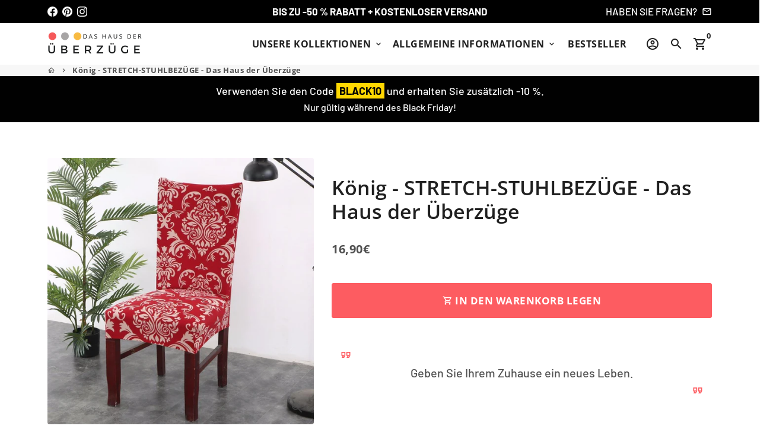

--- FILE ---
content_type: text/html; charset=utf-8
request_url: https://www.dashausderueberzuege.com/products/konig-stretch-stuhlbezuge-das-haus-der-uberzuge
body_size: 55295
content:
<!doctype html>
<html lang="de">
  <head>
    <!-- Google tag (gtag.js) -->
    <script async src="https://www.googletagmanager.com/gtag/js?id=AW-680251532"></script>
    <script>
      window.dataLayer = window.dataLayer || [];
      function gtag(){dataLayer.push(arguments);}
      gtag('js', new Date());

      gtag('config', 'AW-680251532');
    </script>
    <script>
window.KiwiSizing = window.KiwiSizing === undefined ? {} : window.KiwiSizing;
KiwiSizing.shop = "das-haus-der-uberzuge.myshopify.com";


KiwiSizing.data = {
  collections: "154555351114",
  tags: "Mit Mustern",
  product: "4355696918668",
  vendor: "Das Haus der Überzüge",
  type: "",
  title: "König - STRETCH-STUHLBEZÜGE - Das Haus der Überzüge",
  images: ["\/\/www.dashausderueberzuege.com\/cdn\/shop\/products\/17359394439320.jpg?v=1679890520"],
  options: [{"name":"Title","position":1,"values":["Default Title"]}],
  variants: [{"id":37426795741362,"title":"Default Title","option1":"Default Title","option2":null,"option3":null,"sku":"1*ZY-BF-ZS-JM-61","requires_shipping":true,"taxable":false,"featured_image":null,"available":true,"name":"König - STRETCH-STUHLBEZÜGE - Das Haus der Überzüge","public_title":null,"options":["Default Title"],"price":1690,"weight":0,"compare_at_price":0,"inventory_management":null,"barcode":"","requires_selling_plan":false,"selling_plan_allocations":[]}],
};

</script>
    <!-- Basic page needs -->
    <meta charset="utf-8">
    <meta http-equiv="X-UA-Compatible" content="IE=edge,chrome=1">
    <meta name="viewport" content="width=device-width,initial-scale=1,maximum-scale=1,shrink-to-fit=no">
    <meta name="theme-color" content="#fff">
    <meta name="apple-mobile-web-app-capable" content="yes">
    <meta name="mobile-web-app-capable" content="yes">
    <meta name="author" content="Debutify">

    <!-- Preconnect external resources -->
    <link rel="preconnect" href="https://cdn.shopify.com" crossorigin>
    <link rel="preconnect" href="https://fonts.shopifycdn.com" crossorigin>
    <link rel="preconnect" href="https://shop.app" crossorigin>
    <link rel="preconnect" href="https://monorail-edge.shopifysvc.com"><link rel="preconnect" href="https://godog.shopifycloud.com"><link rel="preconnect" href="https://www.google.com">
      <link rel="preconnect" href="https://www.gstatic.com">
      <link rel="preconnect" href="https://www.gstatic.com" crossorigin>
      <link rel="preconnect" href="https://fonts.gstatic.com" crossorigin>
      <link rel="preconnect" href="https://www.recaptcha.net" crossorigin><link rel="preconnect" href="https://debutify.com"><!-- Preload assets -->
    <link rel="preload" href="//www.dashausderueberzuege.com/cdn/shop/t/21/assets/theme.scss.css?v=35354581254306254761763829882" as="style">
    <link rel="preload" as="font" href="//www.dashausderueberzuege.com/cdn/fonts/open_sans/opensans_n6.15aeff3c913c3fe570c19cdfeed14ce10d09fb08.woff2" type="font/woff2" crossorigin>
    <link rel="preload" as="font" href="//www.dashausderueberzuege.com/cdn/fonts/open_sans/opensans_n7.a9393be1574ea8606c68f4441806b2711d0d13e4.woff2" type="font/woff2" crossorigin>
    <link rel="preload" as="font" href="//www.dashausderueberzuege.com/cdn/fonts/barlow/barlow_n5.a193a1990790eba0cc5cca569d23799830e90f07.woff2" type="font/woff2" crossorigin>
    <link
      rel="preload"
      as="font"
      href="//www.dashausderueberzuege.com/cdn/shop/t/21/assets/material-icons-outlined.woff2?v=141032514307594503641731424147"
      type="font/woff2"
      crossorigin
    >
    <link rel="preload" href="//www.dashausderueberzuege.com/cdn/shop/t/21/assets/jquery-2.2.3.min.js?v=40203790232134668251731424147" as="script">
    <link rel="preload" href="//www.dashausderueberzuege.com/cdn/shop/t/21/assets/theme.min.js?v=167845995137477237751731424147" as="script">
    <link rel="preload" href="//www.dashausderueberzuege.com/cdn/shop/t/21/assets/lazysizes.min.js?v=46221891067352676611731424147" as="script">
    <link rel="preload" href="//www.dashausderueberzuege.com/cdn/shop/t/21/assets/dbtfy-addons.min.js?v=138358075584772094121731424147" as="script"><link rel="canonical" href="https://www.dashausderueberzuege.com/products/konig-stretch-stuhlbezuge-das-haus-der-uberzuge"><!-- Fav icon --><link sizes="192x192" rel="shortcut icon" type="image/png" id="favicon" href="//www.dashausderueberzuege.com/cdn/shop/files/Copie_de_maison_des_housses_a29e73d9-4328-41a9-bd76-2e27a536f0f2_100x100_crop_center.png?v=1641058239">

    <!-- Title and description -->
    <title>
      König - STRETCH-STUHLBEZÜGE - Das Haus der Überzüge
      
      
      
    </title><meta name="description" content="Geben Sie Ihrem Zuhause ein neues Leben. Die Kombination aus hochwertigem Stoff und elegantem Design bietet Ihnen narrensicheren Schutz und einen unglaublichen Stil für Ihre Stühle. WIDERSTANDSFÄHIG : Dehnt sich über den Sitz und die Rückenlehne der meisten Standard-Bankett- und Esszimmerstühle. Bitte messen Sie im vor"><!-- Social meta --><!-- /snippets/social-meta-tags.liquid --><meta property="og:site_name" content="Das Haus der Überzüge">
<meta property="og:url" content="https://www.dashausderueberzuege.com/products/konig-stretch-stuhlbezuge-das-haus-der-uberzuge">
<meta property="og:title" content="König - STRETCH-STUHLBEZÜGE - Das Haus der Überzüge">
<meta property="og:type" content="product">
<meta property="og:description" content="Geben Sie Ihrem Zuhause ein neues Leben. Die Kombination aus hochwertigem Stoff und elegantem Design bietet Ihnen narrensicheren Schutz und einen unglaublichen Stil für Ihre Stühle. WIDERSTANDSFÄHIG : Dehnt sich über den Sitz und die Rückenlehne der meisten Standard-Bankett- und Esszimmerstühle. Bitte messen Sie im vor"><meta property="og:price:amount" content="16,90">
  <meta property="og:price:currency" content="EUR"><meta property="og:image" content="http://www.dashausderueberzuege.com/cdn/shop/products/17359394439320_1200x1200.jpg?v=1679890520">
<meta property="og:image:secure_url" content="https://www.dashausderueberzuege.com/cdn/shop/products/17359394439320_1200x1200.jpg?v=1679890520"><meta name="twitter:card" content="summary_large_image">
<meta name="twitter:title" content="König - STRETCH-STUHLBEZÜGE - Das Haus der Überzüge">
<meta name="twitter:description" content="Geben Sie Ihrem Zuhause ein neues Leben. Die Kombination aus hochwertigem Stoff und elegantem Design bietet Ihnen narrensicheren Schutz und einen unglaublichen Stil für Ihre Stühle. WIDERSTANDSFÄHIG : Dehnt sich über den Sitz und die Rückenlehne der meisten Standard-Bankett- und Esszimmerstühle. Bitte messen Sie im vor">
<!-- CSS -->
    <link href="//www.dashausderueberzuege.com/cdn/shop/t/21/assets/theme.scss.css?v=35354581254306254761763829882" rel="stylesheet" type="text/css" media="all" />
<!-- Load fonts independently to prevent rendering blocks -->
    <style>
      @font-face {
  font-family: "Open Sans";
  font-weight: 600;
  font-style: normal;
  font-display: swap;
  src: url("//www.dashausderueberzuege.com/cdn/fonts/open_sans/opensans_n6.15aeff3c913c3fe570c19cdfeed14ce10d09fb08.woff2") format("woff2"),
       url("//www.dashausderueberzuege.com/cdn/fonts/open_sans/opensans_n6.14bef14c75f8837a87f70ce22013cb146ee3e9f3.woff") format("woff");
}

      @font-face {
  font-family: "Open Sans";
  font-weight: 700;
  font-style: normal;
  font-display: swap;
  src: url("//www.dashausderueberzuege.com/cdn/fonts/open_sans/opensans_n7.a9393be1574ea8606c68f4441806b2711d0d13e4.woff2") format("woff2"),
       url("//www.dashausderueberzuege.com/cdn/fonts/open_sans/opensans_n7.7b8af34a6ebf52beb1a4c1d8c73ad6910ec2e553.woff") format("woff");
}

      @font-face {
  font-family: Barlow;
  font-weight: 500;
  font-style: normal;
  font-display: swap;
  src: url("//www.dashausderueberzuege.com/cdn/fonts/barlow/barlow_n5.a193a1990790eba0cc5cca569d23799830e90f07.woff2") format("woff2"),
       url("//www.dashausderueberzuege.com/cdn/fonts/barlow/barlow_n5.ae31c82169b1dc0715609b8cc6a610b917808358.woff") format("woff");
}

      @font-face {
  font-family: Barlow;
  font-weight: 700;
  font-style: normal;
  font-display: swap;
  src: url("//www.dashausderueberzuege.com/cdn/fonts/barlow/barlow_n7.691d1d11f150e857dcbc1c10ef03d825bc378d81.woff2") format("woff2"),
       url("//www.dashausderueberzuege.com/cdn/fonts/barlow/barlow_n7.4fdbb1cb7da0e2c2f88492243ffa2b4f91924840.woff") format("woff");
}

      @font-face {
  font-family: Barlow;
  font-weight: 500;
  font-style: italic;
  font-display: swap;
  src: url("//www.dashausderueberzuege.com/cdn/fonts/barlow/barlow_i5.714d58286997b65cd479af615cfa9bb0a117a573.woff2") format("woff2"),
       url("//www.dashausderueberzuege.com/cdn/fonts/barlow/barlow_i5.0120f77e6447d3b5df4bbec8ad8c2d029d87fb21.woff") format("woff");
}

      @font-face {
  font-family: Barlow;
  font-weight: 700;
  font-style: italic;
  font-display: swap;
  src: url("//www.dashausderueberzuege.com/cdn/fonts/barlow/barlow_i7.50e19d6cc2ba5146fa437a5a7443c76d5d730103.woff2") format("woff2"),
       url("//www.dashausderueberzuege.com/cdn/fonts/barlow/barlow_i7.47e9f98f1b094d912e6fd631cc3fe93d9f40964f.woff") format("woff");
}

      @font-face {
  font-family: "Open Sans";
  font-weight: 800;
  font-style: normal;
  font-display: swap;
  src: url("//www.dashausderueberzuege.com/cdn/fonts/open_sans/opensans_n8.8397a8153d7172f9fd2b668340b216c70cae90a5.woff2") format("woff2"),
       url("//www.dashausderueberzuege.com/cdn/fonts/open_sans/opensans_n8.e6b8c8da9a85739da8727944118b210848d95f08.woff") format("woff");
}

      @font-face {
        font-family: Material Icons Outlined;
        font-weight: 400;
        font-style: normal;
        font-display: block;
        src: url(//www.dashausderueberzuege.com/cdn/shop/t/21/assets/material-icons-outlined.woff2?v=141032514307594503641731424147) format("woff2");
      }
    </style>

    <!-- Google Tag Manager --><!-- Theme strings and settings --><script>
  window.theme = window.theme || {};

  theme.routes = {
    predictive_search_url: "\/search\/suggest",
    cart_url: "\/cart"
  };

  theme.settings = {
    cartType: "drawer",
    enableCartMessage: false,
    saleType: "amount",
    stickyHeader: true,
    heightHeader: 70,
    heightHeaderMobile: 60,
    icon: "material-icons-outlined",
    currencyOriginalPrice: true,
    customCurrency: false,
    facebookPageId: "",
    dbtfyATCAnimationType: "shake",
    dbtfyATCAnimationInterval: 6,
    dbtfyShopProtectImage: true,
    dbtfyShopProtectDrag: true,
    dbtfyShopProtectTextProduct: true,
    dbtfyShopProtectTextArticle: true,
    dbtfyShopProtectCollection: false,
    dbtfySkipCart: false,
    isSearchEnabled: true,
    enableHistoryState: true,
    customScript: "",
    dbtfyInactiveTabFirstMessage: "🔥 Vergesst das nicht...",
    dbtfyInactiveTabSecondMessage: "🔥 Komm zurück!",
    dbtfyInactiveTabDelay: 1,
    faviconImage: "\/\/www.dashausderueberzuege.com\/cdn\/shop\/files\/Copie_de_maison_des_housses_a29e73d9-4328-41a9-bd76-2e27a536f0f2_100x100_crop_center.png?v=1641058239",
    cartFaviconImage:"",
    dbtfyCartSavings: true,
    dbtfyCookieBoxEUOnly: true,
    dbtfyGiftWrap: false,
    dbtfyDeliveryDateRequired: false,
    dbtfyOrderFeedbackRequired: false
  };

  theme.variables = {
    small: 769,
    postSmall: 769.1,
    animationDuration: 600,
    animationSlow: 1000,
    transitionSpeed: 300,
    addonsLink: "\/\/www.dashausderueberzuege.com\/cdn\/shop\/t\/21\/assets\/dbtfy-addons.min.js?v=138358075584772094121731424147",
    fastClickPluginLink: "\/\/www.dashausderueberzuege.com\/cdn\/shop\/t\/21\/assets\/FastClick.js?v=80848051190165111191731424147",
    jQueryUIPluginLink: "\/\/www.dashausderueberzuege.com\/cdn\/shop\/t\/21\/assets\/jquery-ui.min.js?v=70596825350812787271731424147",
    jQueryUIAutocompletePluginLink: "\/\/www.dashausderueberzuege.com\/cdn\/shop\/t\/21\/assets\/jquery.ui.autocomplete.scroll.min.js?v=65694924680175604831731424147",
    jQueryExitIntentPluginLink: "\/\/www.dashausderueberzuege.com\/cdn\/shop\/t\/21\/assets\/jquery.exitintent.min.js?v=141936771459652646111731424147",
    trackingPluginLink: "\/\/www.17track.net\/externalcall.js",
    speedBoosterPluginLink: "\/\/www.dashausderueberzuege.com\/cdn\/shop\/t\/21\/assets\/instant.page.min.js?v=48382595191374339231731424147",
    ajaxinatePluginLink: "\/\/www.dashausderueberzuege.com\/cdn\/shop\/t\/21\/assets\/infinite-scroll.min.js?v=117414503875394727771731424147",
    datePickerPluginLink: "\/\/www.dashausderueberzuege.com\/cdn\/shop\/t\/21\/assets\/flatpickr.min.js?v=102895051017460611671731424147",
    cartCount: 0,
    shopLocales: [{"shop_locale":{"locale":"de","enabled":true,"primary":true,"published":true}}],
    productPlaceholderSvg: "\u003csvg class=\"placeholder-svg\" xmlns=\"http:\/\/www.w3.org\/2000\/svg\" viewBox=\"0 0 525.5 525.5\"\u003e\u003cpath d=\"M375.5 345.2c0-.1 0-.1 0 0 0-.1 0-.1 0 0-1.1-2.9-2.3-5.5-3.4-7.8-1.4-4.7-2.4-13.8-.5-19.8 3.4-10.6 3.6-40.6 1.2-54.5-2.3-14-12.3-29.8-18.5-36.9-5.3-6.2-12.8-14.9-15.4-17.9 8.6-5.6 13.3-13.3 14-23 0-.3 0-.6.1-.8.4-4.1-.6-9.9-3.9-13.5-2.1-2.3-4.8-3.5-8-3.5h-54.9c-.8-7.1-3-13-5.2-17.5-6.8-13.9-12.5-16.5-21.2-16.5h-.7c-8.7 0-14.4 2.5-21.2 16.5-2.2 4.5-4.4 10.4-5.2 17.5h-48.5c-3.2 0-5.9 1.2-8 3.5-3.2 3.6-4.3 9.3-3.9 13.5 0 .2 0 .5.1.8.7 9.8 5.4 17.4 14 23-2.6 3.1-10.1 11.7-15.4 17.9-6.1 7.2-16.1 22.9-18.5 36.9-2.2 13.3-1.2 47.4 1 54.9 1.1 3.8 1.4 14.5-.2 19.4-1.2 2.4-2.3 5-3.4 7.9-4.4 11.6-6.2 26.3-5 32.6 1.8 9.9 16.5 14.4 29.4 14.4h176.8c12.9 0 27.6-4.5 29.4-14.4 1.2-6.5-.5-21.1-5-32.7zm-97.7-178c.3-3.2.8-10.6-.2-18 2.4 4.3 5 10.5 5.9 18h-5.7zm-36.3-17.9c-1 7.4-.5 14.8-.2 18h-5.7c.9-7.5 3.5-13.7 5.9-18zm4.5-6.9c0-.1.1-.2.1-.4 4.4-5.3 8.4-5.8 13.1-5.8h.7c4.7 0 8.7.6 13.1 5.8 0 .1 0 .2.1.4 3.2 8.9 2.2 21.2 1.8 25h-30.7c-.4-3.8-1.3-16.1 1.8-25zm-70.7 42.5c0-.3 0-.6-.1-.9-.3-3.4.5-8.4 3.1-11.3 1-1.1 2.1-1.7 3.4-2.1l-.6.6c-2.8 3.1-3.7 8.1-3.3 11.6 0 .2 0 .5.1.8.3 3.5.9 11.7 10.6 18.8.3.2.8.2 1-.2.2-.3.2-.8-.2-1-9.2-6.7-9.8-14.4-10-17.7 0-.3 0-.6-.1-.8-.3-3.2.5-7.7 3-10.5.8-.8 1.7-1.5 2.6-1.9h155.7c1 .4 1.9 1.1 2.6 1.9 2.5 2.8 3.3 7.3 3 10.5 0 .2 0 .5-.1.8-.3 3.6-1 13.1-13.8 20.1-.3.2-.5.6-.3 1 .1.2.4.4.6.4.1 0 .2 0 .3-.1 13.5-7.5 14.3-17.5 14.6-21.3 0-.3 0-.5.1-.8.4-3.5-.5-8.5-3.3-11.6l-.6-.6c1.3.4 2.5 1.1 3.4 2.1 2.6 2.9 3.5 7.9 3.1 11.3 0 .3 0 .6-.1.9-1.5 20.9-23.6 31.4-65.5 31.4h-43.8c-41.8 0-63.9-10.5-65.4-31.4zm91 89.1h-7c0-1.5 0-3-.1-4.2-.2-12.5-2.2-31.1-2.7-35.1h3.6c.8 0 1.4-.6 1.4-1.4v-14.1h2.4v14.1c0 .8.6 1.4 1.4 1.4h3.7c-.4 3.9-2.4 22.6-2.7 35.1v4.2zm65.3 11.9h-16.8c-.4 0-.7.3-.7.7 0 .4.3.7.7.7h16.8v2.8h-62.2c0-.9-.1-1.9-.1-2.8h33.9c.4 0 .7-.3.7-.7 0-.4-.3-.7-.7-.7h-33.9c-.1-3.2-.1-6.3-.1-9h62.5v9zm-12.5 24.4h-6.3l.2-1.6h5.9l.2 1.6zm-5.8-4.5l1.6-12.3h2l1.6 12.3h-5.2zm-57-19.9h-62.4v-9h62.5c0 2.7 0 5.8-.1 9zm-62.4 1.4h62.4c0 .9-.1 1.8-.1 2.8H194v-2.8zm65.2 0h7.3c0 .9.1 1.8.1 2.8H259c.1-.9.1-1.8.1-2.8zm7.2-1.4h-7.2c.1-3.2.1-6.3.1-9h7c0 2.7 0 5.8.1 9zm-7.7-66.7v6.8h-9v-6.8h9zm-8.9 8.3h9v.7h-9v-.7zm0 2.1h9v2.3h-9v-2.3zm26-1.4h-9v-.7h9v.7zm-9 3.7v-2.3h9v2.3h-9zm9-5.9h-9v-6.8h9v6.8zm-119.3 91.1c-2.1-7.1-3-40.9-.9-53.6 2.2-13.5 11.9-28.6 17.8-35.6 5.6-6.5 13.5-15.7 15.7-18.3 11.4 6.4 28.7 9.6 51.8 9.6h6v14.1c0 .8.6 1.4 1.4 1.4h5.4c.3 3.1 2.4 22.4 2.7 35.1 0 1.2.1 2.6.1 4.2h-63.9c-.8 0-1.4.6-1.4 1.4v16.1c0 .8.6 1.4 1.4 1.4H256c-.8 11.8-2.8 24.7-8 33.3-2.6 4.4-4.9 8.5-6.9 12.2-.4.7-.1 1.6.6 1.9.2.1.4.2.6.2.5 0 1-.3 1.3-.8 1.9-3.7 4.2-7.7 6.8-12.1 5.4-9.1 7.6-22.5 8.4-34.7h7.8c.7 11.2 2.6 23.5 7.1 32.4.2.5.8.8 1.3.8.2 0 .4 0 .6-.2.7-.4 1-1.2.6-1.9-4.3-8.5-6.1-20.3-6.8-31.1H312l-2.4 18.6c-.1.4.1.8.3 1.1.3.3.7.5 1.1.5h9.6c.4 0 .8-.2 1.1-.5.3-.3.4-.7.3-1.1l-2.4-18.6H333c.8 0 1.4-.6 1.4-1.4v-16.1c0-.8-.6-1.4-1.4-1.4h-63.9c0-1.5 0-2.9.1-4.2.2-12.7 2.3-32 2.7-35.1h5.2c.8 0 1.4-.6 1.4-1.4v-14.1h6.2c23.1 0 40.4-3.2 51.8-9.6 2.3 2.6 10.1 11.8 15.7 18.3 5.9 6.9 15.6 22.1 17.8 35.6 2.2 13.4 2 43.2-1.1 53.1-1.2 3.9-1.4 8.7-1 13-1.7-2.8-2.9-4.4-3-4.6-.2-.3-.6-.5-.9-.6h-.5c-.2 0-.4.1-.5.2-.6.5-.8 1.4-.3 2 0 0 .2.3.5.8 1.4 2.1 5.6 8.4 8.9 16.7h-42.9v-43.8c0-.8-.6-1.4-1.4-1.4s-1.4.6-1.4 1.4v44.9c0 .1-.1.2-.1.3 0 .1 0 .2.1.3v9c-1.1 2-3.9 3.7-10.5 3.7h-7.5c-.4 0-.7.3-.7.7 0 .4.3.7.7.7h7.5c5 0 8.5-.9 10.5-2.8-.1 3.1-1.5 6.5-10.5 6.5H210.4c-9 0-10.5-3.4-10.5-6.5 2 1.9 5.5 2.8 10.5 2.8h67.4c.4 0 .7-.3.7-.7 0-.4-.3-.7-.7-.7h-67.4c-6.7 0-9.4-1.7-10.5-3.7v-54.5c0-.8-.6-1.4-1.4-1.4s-1.4.6-1.4 1.4v43.8h-43.6c4.2-10.2 9.4-17.4 9.5-17.5.5-.6.3-1.5-.3-2s-1.5-.3-2 .3c-.1.2-1.4 2-3.2 5 .1-4.9-.4-10.2-1.1-12.8zm221.4 60.2c-1.5 8.3-14.9 12-26.6 12H174.4c-11.8 0-25.1-3.8-26.6-12-1-5.7.6-19.3 4.6-30.2H197v9.8c0 6.4 4.5 9.7 13.4 9.7h105.4c8.9 0 13.4-3.3 13.4-9.7v-9.8h44c4 10.9 5.6 24.5 4.6 30.2z\"\/\u003e\u003cpath d=\"M286.1 359.3c0 .4.3.7.7.7h14.7c.4 0 .7-.3.7-.7 0-.4-.3-.7-.7-.7h-14.7c-.3 0-.7.3-.7.7zm5.3-145.6c13.5-.5 24.7-2.3 33.5-5.3.4-.1.6-.5.4-.9-.1-.4-.5-.6-.9-.4-8.6 3-19.7 4.7-33 5.2-.4 0-.7.3-.7.7 0 .4.3.7.7.7zm-11.3.1c.4 0 .7-.3.7-.7 0-.4-.3-.7-.7-.7H242c-19.9 0-35.3-2.5-45.9-7.4-.4-.2-.8 0-.9.3-.2.4 0 .8.3.9 10.8 5 26.4 7.5 46.5 7.5h38.1zm-7.2 116.9c.4.1.9.1 1.4.1 1.7 0 3.4-.7 4.7-1.9 1.4-1.4 1.9-3.2 1.5-5-.2-.8-.9-1.2-1.7-1.1-.8.2-1.2.9-1.1 1.7.3 1.2-.4 2-.7 2.4-.9.9-2.2 1.3-3.4 1-.8-.2-1.5.3-1.7 1.1s.2 1.5 1 1.7z\"\/\u003e\u003cpath d=\"M275.5 331.6c-.8 0-1.4.6-1.5 1.4 0 .8.6 1.4 1.4 1.5h.3c3.6 0 7-2.8 7.7-6.3.2-.8-.4-1.5-1.1-1.7-.8-.2-1.5.4-1.7 1.1-.4 2.3-2.8 4.2-5.1 4zm5.4 1.6c-.6.5-.6 1.4-.1 2 1.1 1.3 2.5 2.2 4.2 2.8.2.1.3.1.5.1.6 0 1.1-.3 1.3-.9.3-.7-.1-1.6-.8-1.8-1.2-.5-2.2-1.2-3-2.1-.6-.6-1.5-.6-2.1-.1zm-38.2 12.7c.5 0 .9 0 1.4-.1.8-.2 1.3-.9 1.1-1.7-.2-.8-.9-1.3-1.7-1.1-1.2.3-2.5-.1-3.4-1-.4-.4-1-1.2-.8-2.4.2-.8-.3-1.5-1.1-1.7-.8-.2-1.5.3-1.7 1.1-.4 1.8.1 3.7 1.5 5 1.2 1.2 2.9 1.9 4.7 1.9z\"\/\u003e\u003cpath d=\"M241.2 349.6h.3c.8 0 1.4-.7 1.4-1.5s-.7-1.4-1.5-1.4c-2.3.1-4.6-1.7-5.1-4-.2-.8-.9-1.3-1.7-1.1-.8.2-1.3.9-1.1 1.7.7 3.5 4.1 6.3 7.7 6.3zm-9.7 3.6c.2 0 .3 0 .5-.1 1.6-.6 3-1.6 4.2-2.8.5-.6.5-1.5-.1-2s-1.5-.5-2 .1c-.8.9-1.8 1.6-3 2.1-.7.3-1.1 1.1-.8 1.8 0 .6.6.9 1.2.9z\"\/\u003e\u003c\/svg\u003e"
  };

  theme.strings = {
    zoomClose: "Schließen (Esc)",
    zoomPrev: "Vorige (Linke Pfeiltaste)",
    zoomNext: "Nächste (Rechte Pfeiltaste)",
    moneyFormat: "{{amount_with_comma_separator}}€",
    moneyWithCurrencyFormat: "{{amount_with_comma_separator}}€ EUR",
    currencyFormat: "money_format",
    saveFormat: "Black Friday Angebot",
    addressError: "Kann die Adresse nicht finden",
    addressNoResults: "Keine Ergebnisse für diese Adresse",
    addressQueryLimit: "Sie haben die Google- API-Nutzungsgrenze überschritten. Betrachten wir zu einem \u003ca href=\"https:\/\/developers.google.com\/maps\/premium\/usage-limits\"\u003ePremium-Paket\u003c\/a\u003e zu aktualisieren.",
    authError: "Es gab ein Problem bei der Authentifizierung Ihres Google Maps-Kontos.",
    cartCookie: "Aktivieren Sie Cookies, um den Warenkorb benutzen zu können",
    addToCart: "In den Warenkorb legen",
    soldOut: "Ausverkauft",
    unavailable: "Nicht verfügbar",
    regularPrice: "Normaler Preis",
    salePrice: "Sonderpreis",
    saveLabel: "Black Friday Angebot",
    quantityLabel: "Menge",
    closeText: "Schließen (Esc)",
    shopCurrency: "EUR",
    months: {
      full: {
        1: "Januar",
        2: "Februar",
        3: "Marsch",
        4: "April",
        5: "Dürfen",
        6: "Juni",
        7: "Juli",
        8: "August",
        9: "September",
        10: "Oktober",
        11: "November",
        12: "Dezember"
      },
      short: {
        1: "Jan",
        2: "Feb",
        3: "Meer",
        4: "Apr",
        5: "Dürfen",
        6: "Jun",
        7: "Juli",
        8: "Aug",
        9: "Sep",
        10: "Okt",
        11: "Nov",
        12: "Dez"
      }
    },
    weekdays: {
      full: {
        0: "Sonntag",
        1: "Montag",
        2: "Dienstag",
        3: "der Mittwoch",
        4: "Donnerstag",
        5: "Freitag",
        6: "Samstag"
      },
      short: {
        0: "Sonne",
        1: "Mein",
        2: "Deine",
        3: "Heiraten",
        4: "Sammeln",
        5: "Fr",
        6: "Sa"
      }
    },
    agreeTermsWarningMessage: "Sie müssen den Verkaufsbedingungen zustimmen, um zur Kasse zu gehen.",
    deliveryDateWarningMessage: "Treffen Sie eine Auswahl, um fortzufahren",shopPrimaryLocale: "de",};

  theme.addons = {"addons": {"dbtfy_addtocart_animation": false,"dbtfy_age_check": false, "dbtfy_agree_to_terms": false,"dbtfy_automatic_geolocation": false,"dbtfy_back_in_stock": false ,"dbtfy_cart_favicon": true,"dbtfy_cart_discount": false,"dbtfy_cart_goal": false,"dbtfy_cart_reminder": true,"dbtfy_cart_savings": true,"dbtfy_cart_upsell": true,"dbtfy_collection_addtocart": true,"dbtfy_collection_filters": true,"dbtfy_color_swatches": false,"dbtfy_cookie_box": false,"dbtfy_custom_currencies": false,"dbtfy_customizable_products": false,"dbtfy_delivery_date": false,"dbtfy_delivery_time": false,"dbtfy_discount_saved": true,"dbtfy_facebook_messenger": false,"dbtfy_faq_page": true,"dbtfy_gift_wrap": false,"dbtfy_infinite_scroll": true,"dbtfy_inactive_tab_message": true,"dbtfy_instagram_feed": false,"dbtfy_inventory_quantity": false,"dbtfy_linked_options": false ,"dbtfy_mega_menu": true,"dbtfy_menu_bar": false,"dbtfy_minimum_order": false,"dbtfy_newsletter_popup": false,"dbtfy_order_feedback": false,"dbtfy_order_tracking": false,"dbtfy_page_speed_booster": true,"dbtfy_page_transition": false,"dbtfy_pricing_table": false,"dbtfy_product_bullet_points": true,"dbtfy_product_image_crop": true,"dbtfy_product_swatches": false,"dbtfy_product_tabs": true,"dbtfy_quantity_breaks": true,"dbtfy_quick_compare": false,"dbtfy_quick_view": true,"dbtfy_recently_viewed": true,"dbtfy_shop_protect": true,"dbtfy_skip_cart": false,"dbtfy_size_chart": true,"dbtfy_smart_search": true,"dbtfy_social_discount": false,"dbtfy_sticky_addtocart": true,"dbtfy_synced_variant_image": true,"dbtfy_trust_badge": true,"dbtfy_upsell_bundles": true,"dbtfy_upsell_popup": false,"dbtfy_wish_list": false}}



  window.lazySizesConfig = window.lazySizesConfig || {};
  window.lazySizesConfig.customMedia = {
    "--small": `(max-width: ${theme.variables.small}px)`
  };
</script>
<!-- JS -->
    <script src="//www.dashausderueberzuege.com/cdn/shop/t/21/assets/jquery-2.2.3.min.js?v=40203790232134668251731424147" type="text/javascript"></script>

    <script src="//www.dashausderueberzuege.com/cdn/shop/t/21/assets/theme.min.js?v=167845995137477237751731424147" defer="defer"></script>

    <script src="//www.dashausderueberzuege.com/cdn/shop/t/21/assets/lazysizes.min.js?v=46221891067352676611731424147" async="async"></script><!-- Header hook for plugins -->
    <script>window.performance && window.performance.mark && window.performance.mark('shopify.content_for_header.start');</script><meta name="google-site-verification" content="SkKyJ0xl4fQ5ltmMDYmsn17KRfbzU4-xpoVN1cuoZX0">
<meta name="facebook-domain-verification" content="w0jle57asfmk14ju5fmlhdbkulilev">
<meta name="facebook-domain-verification" content="1rwlsuz5b0c3u8wufbid1aehxqyqtc">
<meta id="shopify-digital-wallet" name="shopify-digital-wallet" content="/27207204938/digital_wallets/dialog">
<meta name="shopify-checkout-api-token" content="2d7d4313cc2269ea28b7d34e297788a6">
<meta id="in-context-paypal-metadata" data-shop-id="27207204938" data-venmo-supported="true" data-environment="production" data-locale="de_DE" data-paypal-v4="true" data-currency="EUR">
<link rel="alternate" type="application/json+oembed" href="https://www.dashausderueberzuege.com/products/konig-stretch-stuhlbezuge-das-haus-der-uberzuge.oembed">
<script async="async" src="/checkouts/internal/preloads.js?locale=de-DE"></script>
<link rel="preconnect" href="https://shop.app" crossorigin="anonymous">
<script async="async" src="https://shop.app/checkouts/internal/preloads.js?locale=de-DE&shop_id=27207204938" crossorigin="anonymous"></script>
<script id="apple-pay-shop-capabilities" type="application/json">{"shopId":27207204938,"countryCode":"US","currencyCode":"EUR","merchantCapabilities":["supports3DS"],"merchantId":"gid:\/\/shopify\/Shop\/27207204938","merchantName":"Das Haus der Überzüge","requiredBillingContactFields":["postalAddress","email"],"requiredShippingContactFields":["postalAddress","email"],"shippingType":"shipping","supportedNetworks":["visa","masterCard","amex","discover","elo","jcb"],"total":{"type":"pending","label":"Das Haus der Überzüge","amount":"1.00"},"shopifyPaymentsEnabled":true,"supportsSubscriptions":true}</script>
<script id="shopify-features" type="application/json">{"accessToken":"2d7d4313cc2269ea28b7d34e297788a6","betas":["rich-media-storefront-analytics"],"domain":"www.dashausderueberzuege.com","predictiveSearch":true,"shopId":27207204938,"locale":"de"}</script>
<script>var Shopify = Shopify || {};
Shopify.shop = "das-haus-der-uberzuge.myshopify.com";
Shopify.locale = "de";
Shopify.currency = {"active":"EUR","rate":"1.0"};
Shopify.country = "DE";
Shopify.theme = {"name":"Copie de Debutify 4.10.2 - BLACK FRIDAY","id":140933169330,"schema_name":"Debutify","schema_version":"4.10.2","theme_store_id":null,"role":"main"};
Shopify.theme.handle = "null";
Shopify.theme.style = {"id":null,"handle":null};
Shopify.cdnHost = "www.dashausderueberzuege.com/cdn";
Shopify.routes = Shopify.routes || {};
Shopify.routes.root = "/";</script>
<script type="module">!function(o){(o.Shopify=o.Shopify||{}).modules=!0}(window);</script>
<script>!function(o){function n(){var o=[];function n(){o.push(Array.prototype.slice.apply(arguments))}return n.q=o,n}var t=o.Shopify=o.Shopify||{};t.loadFeatures=n(),t.autoloadFeatures=n()}(window);</script>
<script>
  window.ShopifyPay = window.ShopifyPay || {};
  window.ShopifyPay.apiHost = "shop.app\/pay";
  window.ShopifyPay.redirectState = null;
</script>
<script id="shop-js-analytics" type="application/json">{"pageType":"product"}</script>
<script defer="defer" async type="module" src="//www.dashausderueberzuege.com/cdn/shopifycloud/shop-js/modules/v2/client.init-shop-cart-sync_e98Ab_XN.de.esm.js"></script>
<script defer="defer" async type="module" src="//www.dashausderueberzuege.com/cdn/shopifycloud/shop-js/modules/v2/chunk.common_Pcw9EP95.esm.js"></script>
<script defer="defer" async type="module" src="//www.dashausderueberzuege.com/cdn/shopifycloud/shop-js/modules/v2/chunk.modal_CzmY4ZhL.esm.js"></script>
<script type="module">
  await import("//www.dashausderueberzuege.com/cdn/shopifycloud/shop-js/modules/v2/client.init-shop-cart-sync_e98Ab_XN.de.esm.js");
await import("//www.dashausderueberzuege.com/cdn/shopifycloud/shop-js/modules/v2/chunk.common_Pcw9EP95.esm.js");
await import("//www.dashausderueberzuege.com/cdn/shopifycloud/shop-js/modules/v2/chunk.modal_CzmY4ZhL.esm.js");

  window.Shopify.SignInWithShop?.initShopCartSync?.({"fedCMEnabled":true,"windoidEnabled":true});

</script>
<script>
  window.Shopify = window.Shopify || {};
  if (!window.Shopify.featureAssets) window.Shopify.featureAssets = {};
  window.Shopify.featureAssets['shop-js'] = {"shop-cart-sync":["modules/v2/client.shop-cart-sync_DazCVyJ3.de.esm.js","modules/v2/chunk.common_Pcw9EP95.esm.js","modules/v2/chunk.modal_CzmY4ZhL.esm.js"],"init-fed-cm":["modules/v2/client.init-fed-cm_D0AulfmK.de.esm.js","modules/v2/chunk.common_Pcw9EP95.esm.js","modules/v2/chunk.modal_CzmY4ZhL.esm.js"],"shop-cash-offers":["modules/v2/client.shop-cash-offers_BISyWFEA.de.esm.js","modules/v2/chunk.common_Pcw9EP95.esm.js","modules/v2/chunk.modal_CzmY4ZhL.esm.js"],"shop-login-button":["modules/v2/client.shop-login-button_D_c1vx_E.de.esm.js","modules/v2/chunk.common_Pcw9EP95.esm.js","modules/v2/chunk.modal_CzmY4ZhL.esm.js"],"pay-button":["modules/v2/client.pay-button_CHADzJ4g.de.esm.js","modules/v2/chunk.common_Pcw9EP95.esm.js","modules/v2/chunk.modal_CzmY4ZhL.esm.js"],"shop-button":["modules/v2/client.shop-button_CQnD2U3v.de.esm.js","modules/v2/chunk.common_Pcw9EP95.esm.js","modules/v2/chunk.modal_CzmY4ZhL.esm.js"],"avatar":["modules/v2/client.avatar_BTnouDA3.de.esm.js"],"init-windoid":["modules/v2/client.init-windoid_CmA0-hrC.de.esm.js","modules/v2/chunk.common_Pcw9EP95.esm.js","modules/v2/chunk.modal_CzmY4ZhL.esm.js"],"init-shop-for-new-customer-accounts":["modules/v2/client.init-shop-for-new-customer-accounts_BCzC_Mib.de.esm.js","modules/v2/client.shop-login-button_D_c1vx_E.de.esm.js","modules/v2/chunk.common_Pcw9EP95.esm.js","modules/v2/chunk.modal_CzmY4ZhL.esm.js"],"init-shop-email-lookup-coordinator":["modules/v2/client.init-shop-email-lookup-coordinator_DYzOit4u.de.esm.js","modules/v2/chunk.common_Pcw9EP95.esm.js","modules/v2/chunk.modal_CzmY4ZhL.esm.js"],"init-shop-cart-sync":["modules/v2/client.init-shop-cart-sync_e98Ab_XN.de.esm.js","modules/v2/chunk.common_Pcw9EP95.esm.js","modules/v2/chunk.modal_CzmY4ZhL.esm.js"],"shop-toast-manager":["modules/v2/client.shop-toast-manager_Bc-1elH8.de.esm.js","modules/v2/chunk.common_Pcw9EP95.esm.js","modules/v2/chunk.modal_CzmY4ZhL.esm.js"],"init-customer-accounts":["modules/v2/client.init-customer-accounts_CqlRHmZs.de.esm.js","modules/v2/client.shop-login-button_D_c1vx_E.de.esm.js","modules/v2/chunk.common_Pcw9EP95.esm.js","modules/v2/chunk.modal_CzmY4ZhL.esm.js"],"init-customer-accounts-sign-up":["modules/v2/client.init-customer-accounts-sign-up_DZmBw6yB.de.esm.js","modules/v2/client.shop-login-button_D_c1vx_E.de.esm.js","modules/v2/chunk.common_Pcw9EP95.esm.js","modules/v2/chunk.modal_CzmY4ZhL.esm.js"],"shop-follow-button":["modules/v2/client.shop-follow-button_Cx-w7rSq.de.esm.js","modules/v2/chunk.common_Pcw9EP95.esm.js","modules/v2/chunk.modal_CzmY4ZhL.esm.js"],"checkout-modal":["modules/v2/client.checkout-modal_Djjmh8qM.de.esm.js","modules/v2/chunk.common_Pcw9EP95.esm.js","modules/v2/chunk.modal_CzmY4ZhL.esm.js"],"shop-login":["modules/v2/client.shop-login_DMZMgoZf.de.esm.js","modules/v2/chunk.common_Pcw9EP95.esm.js","modules/v2/chunk.modal_CzmY4ZhL.esm.js"],"lead-capture":["modules/v2/client.lead-capture_SqejaEd8.de.esm.js","modules/v2/chunk.common_Pcw9EP95.esm.js","modules/v2/chunk.modal_CzmY4ZhL.esm.js"],"payment-terms":["modules/v2/client.payment-terms_DUeEqFTJ.de.esm.js","modules/v2/chunk.common_Pcw9EP95.esm.js","modules/v2/chunk.modal_CzmY4ZhL.esm.js"]};
</script>
<script>(function() {
  var isLoaded = false;
  function asyncLoad() {
    if (isLoaded) return;
    isLoaded = true;
    var urls = ["https:\/\/loox.io\/widget\/4y-0Vg38YD\/loox.1571668253721.js?shop=das-haus-der-uberzuge.myshopify.com"];
    for (var i = 0; i < urls.length; i++) {
      var s = document.createElement('script');
      s.type = 'text/javascript';
      s.async = true;
      s.src = urls[i];
      var x = document.getElementsByTagName('script')[0];
      x.parentNode.insertBefore(s, x);
    }
  };
  if(window.attachEvent) {
    window.attachEvent('onload', asyncLoad);
  } else {
    window.addEventListener('load', asyncLoad, false);
  }
})();</script>
<script id="__st">var __st={"a":27207204938,"offset":3600,"reqid":"32440b4f-7fe0-4f56-9129-3d19ebdf5603-1769220421","pageurl":"www.dashausderueberzuege.com\/products\/konig-stretch-stuhlbezuge-das-haus-der-uberzuge","u":"cece1ccd06bb","p":"product","rtyp":"product","rid":4355696918668};</script>
<script>window.ShopifyPaypalV4VisibilityTracking = true;</script>
<script id="captcha-bootstrap">!function(){'use strict';const t='contact',e='account',n='new_comment',o=[[t,t],['blogs',n],['comments',n],[t,'customer']],c=[[e,'customer_login'],[e,'guest_login'],[e,'recover_customer_password'],[e,'create_customer']],r=t=>t.map((([t,e])=>`form[action*='/${t}']:not([data-nocaptcha='true']) input[name='form_type'][value='${e}']`)).join(','),a=t=>()=>t?[...document.querySelectorAll(t)].map((t=>t.form)):[];function s(){const t=[...o],e=r(t);return a(e)}const i='password',u='form_key',d=['recaptcha-v3-token','g-recaptcha-response','h-captcha-response',i],f=()=>{try{return window.sessionStorage}catch{return}},m='__shopify_v',_=t=>t.elements[u];function p(t,e,n=!1){try{const o=window.sessionStorage,c=JSON.parse(o.getItem(e)),{data:r}=function(t){const{data:e,action:n}=t;return t[m]||n?{data:e,action:n}:{data:t,action:n}}(c);for(const[e,n]of Object.entries(r))t.elements[e]&&(t.elements[e].value=n);n&&o.removeItem(e)}catch(o){console.error('form repopulation failed',{error:o})}}const l='form_type',E='cptcha';function T(t){t.dataset[E]=!0}const w=window,h=w.document,L='Shopify',v='ce_forms',y='captcha';let A=!1;((t,e)=>{const n=(g='f06e6c50-85a8-45c8-87d0-21a2b65856fe',I='https://cdn.shopify.com/shopifycloud/storefront-forms-hcaptcha/ce_storefront_forms_captcha_hcaptcha.v1.5.2.iife.js',D={infoText:'Durch hCaptcha geschützt',privacyText:'Datenschutz',termsText:'Allgemeine Geschäftsbedingungen'},(t,e,n)=>{const o=w[L][v],c=o.bindForm;if(c)return c(t,g,e,D).then(n);var r;o.q.push([[t,g,e,D],n]),r=I,A||(h.body.append(Object.assign(h.createElement('script'),{id:'captcha-provider',async:!0,src:r})),A=!0)});var g,I,D;w[L]=w[L]||{},w[L][v]=w[L][v]||{},w[L][v].q=[],w[L][y]=w[L][y]||{},w[L][y].protect=function(t,e){n(t,void 0,e),T(t)},Object.freeze(w[L][y]),function(t,e,n,w,h,L){const[v,y,A,g]=function(t,e,n){const i=e?o:[],u=t?c:[],d=[...i,...u],f=r(d),m=r(i),_=r(d.filter((([t,e])=>n.includes(e))));return[a(f),a(m),a(_),s()]}(w,h,L),I=t=>{const e=t.target;return e instanceof HTMLFormElement?e:e&&e.form},D=t=>v().includes(t);t.addEventListener('submit',(t=>{const e=I(t);if(!e)return;const n=D(e)&&!e.dataset.hcaptchaBound&&!e.dataset.recaptchaBound,o=_(e),c=g().includes(e)&&(!o||!o.value);(n||c)&&t.preventDefault(),c&&!n&&(function(t){try{if(!f())return;!function(t){const e=f();if(!e)return;const n=_(t);if(!n)return;const o=n.value;o&&e.removeItem(o)}(t);const e=Array.from(Array(32),(()=>Math.random().toString(36)[2])).join('');!function(t,e){_(t)||t.append(Object.assign(document.createElement('input'),{type:'hidden',name:u})),t.elements[u].value=e}(t,e),function(t,e){const n=f();if(!n)return;const o=[...t.querySelectorAll(`input[type='${i}']`)].map((({name:t})=>t)),c=[...d,...o],r={};for(const[a,s]of new FormData(t).entries())c.includes(a)||(r[a]=s);n.setItem(e,JSON.stringify({[m]:1,action:t.action,data:r}))}(t,e)}catch(e){console.error('failed to persist form',e)}}(e),e.submit())}));const S=(t,e)=>{t&&!t.dataset[E]&&(n(t,e.some((e=>e===t))),T(t))};for(const o of['focusin','change'])t.addEventListener(o,(t=>{const e=I(t);D(e)&&S(e,y())}));const B=e.get('form_key'),M=e.get(l),P=B&&M;t.addEventListener('DOMContentLoaded',(()=>{const t=y();if(P)for(const e of t)e.elements[l].value===M&&p(e,B);[...new Set([...A(),...v().filter((t=>'true'===t.dataset.shopifyCaptcha))])].forEach((e=>S(e,t)))}))}(h,new URLSearchParams(w.location.search),n,t,e,['guest_login'])})(!0,!0)}();</script>
<script integrity="sha256-4kQ18oKyAcykRKYeNunJcIwy7WH5gtpwJnB7kiuLZ1E=" data-source-attribution="shopify.loadfeatures" defer="defer" src="//www.dashausderueberzuege.com/cdn/shopifycloud/storefront/assets/storefront/load_feature-a0a9edcb.js" crossorigin="anonymous"></script>
<script crossorigin="anonymous" defer="defer" src="//www.dashausderueberzuege.com/cdn/shopifycloud/storefront/assets/shopify_pay/storefront-65b4c6d7.js?v=20250812"></script>
<script data-source-attribution="shopify.dynamic_checkout.dynamic.init">var Shopify=Shopify||{};Shopify.PaymentButton=Shopify.PaymentButton||{isStorefrontPortableWallets:!0,init:function(){window.Shopify.PaymentButton.init=function(){};var t=document.createElement("script");t.src="https://www.dashausderueberzuege.com/cdn/shopifycloud/portable-wallets/latest/portable-wallets.de.js",t.type="module",document.head.appendChild(t)}};
</script>
<script data-source-attribution="shopify.dynamic_checkout.buyer_consent">
  function portableWalletsHideBuyerConsent(e){var t=document.getElementById("shopify-buyer-consent"),n=document.getElementById("shopify-subscription-policy-button");t&&n&&(t.classList.add("hidden"),t.setAttribute("aria-hidden","true"),n.removeEventListener("click",e))}function portableWalletsShowBuyerConsent(e){var t=document.getElementById("shopify-buyer-consent"),n=document.getElementById("shopify-subscription-policy-button");t&&n&&(t.classList.remove("hidden"),t.removeAttribute("aria-hidden"),n.addEventListener("click",e))}window.Shopify?.PaymentButton&&(window.Shopify.PaymentButton.hideBuyerConsent=portableWalletsHideBuyerConsent,window.Shopify.PaymentButton.showBuyerConsent=portableWalletsShowBuyerConsent);
</script>
<script data-source-attribution="shopify.dynamic_checkout.cart.bootstrap">document.addEventListener("DOMContentLoaded",(function(){function t(){return document.querySelector("shopify-accelerated-checkout-cart, shopify-accelerated-checkout")}if(t())Shopify.PaymentButton.init();else{new MutationObserver((function(e,n){t()&&(Shopify.PaymentButton.init(),n.disconnect())})).observe(document.body,{childList:!0,subtree:!0})}}));
</script>
<link id="shopify-accelerated-checkout-styles" rel="stylesheet" media="screen" href="https://www.dashausderueberzuege.com/cdn/shopifycloud/portable-wallets/latest/accelerated-checkout-backwards-compat.css" crossorigin="anonymous">
<style id="shopify-accelerated-checkout-cart">
        #shopify-buyer-consent {
  margin-top: 1em;
  display: inline-block;
  width: 100%;
}

#shopify-buyer-consent.hidden {
  display: none;
}

#shopify-subscription-policy-button {
  background: none;
  border: none;
  padding: 0;
  text-decoration: underline;
  font-size: inherit;
  cursor: pointer;
}

#shopify-subscription-policy-button::before {
  box-shadow: none;
}

      </style>

<script>window.performance && window.performance.mark && window.performance.mark('shopify.content_for_header.end');</script>

    


    <link href="//www.dashausderueberzuege.com/cdn/shop/t/21/assets/fancybox.min.css?v=178684395451874162921731424147" rel="stylesheet" type="text/css" media="all" />
    <script>var loox_global_hash = '1767268582510';</script><style>.loox-reviews-default { max-width: 1200px; margin: 0 auto; }.loox-rating .loox-icon { color:#FFD700; }
:root { --lxs-rating-icon-color: #FFD700; }</style>
    <script
      defer
      src="https://cdn.debutify.com/scripts/production/ZGFzLWhhdXMtZGVyLXViZXJ6dWdlLm15c2hvcGlmeS5jb20=/debutify_script_tags.js"
    ></script>
  <!-- BEGIN app block: shopify://apps/simprosys-google-shopping-feed/blocks/core_settings_block/1f0b859e-9fa6-4007-97e8-4513aff5ff3b --><!-- BEGIN: GSF App Core Tags & Scripts by Simprosys Google Shopping Feed -->









<!-- END: GSF App Core Tags & Scripts by Simprosys Google Shopping Feed -->
<!-- END app block --><!-- BEGIN app block: shopify://apps/nabu-for-google-pixel/blocks/script-block/1bff1da5-e804-4d5d-ad9c-7c3540bdf531 --><script async src="https://storage.googleapis.com/adnabu-shopify/app-embed-block/adwords-pixel/das-haus-der-uberzuge.myshopify.com.min.js"></script>

<!-- END app block --><link href="https://monorail-edge.shopifysvc.com" rel="dns-prefetch">
<script>(function(){if ("sendBeacon" in navigator && "performance" in window) {try {var session_token_from_headers = performance.getEntriesByType('navigation')[0].serverTiming.find(x => x.name == '_s').description;} catch {var session_token_from_headers = undefined;}var session_cookie_matches = document.cookie.match(/_shopify_s=([^;]*)/);var session_token_from_cookie = session_cookie_matches && session_cookie_matches.length === 2 ? session_cookie_matches[1] : "";var session_token = session_token_from_headers || session_token_from_cookie || "";function handle_abandonment_event(e) {var entries = performance.getEntries().filter(function(entry) {return /monorail-edge.shopifysvc.com/.test(entry.name);});if (!window.abandonment_tracked && entries.length === 0) {window.abandonment_tracked = true;var currentMs = Date.now();var navigation_start = performance.timing.navigationStart;var payload = {shop_id: 27207204938,url: window.location.href,navigation_start,duration: currentMs - navigation_start,session_token,page_type: "product"};window.navigator.sendBeacon("https://monorail-edge.shopifysvc.com/v1/produce", JSON.stringify({schema_id: "online_store_buyer_site_abandonment/1.1",payload: payload,metadata: {event_created_at_ms: currentMs,event_sent_at_ms: currentMs}}));}}window.addEventListener('pagehide', handle_abandonment_event);}}());</script>
<script id="web-pixels-manager-setup">(function e(e,d,r,n,o){if(void 0===o&&(o={}),!Boolean(null===(a=null===(i=window.Shopify)||void 0===i?void 0:i.analytics)||void 0===a?void 0:a.replayQueue)){var i,a;window.Shopify=window.Shopify||{};var t=window.Shopify;t.analytics=t.analytics||{};var s=t.analytics;s.replayQueue=[],s.publish=function(e,d,r){return s.replayQueue.push([e,d,r]),!0};try{self.performance.mark("wpm:start")}catch(e){}var l=function(){var e={modern:/Edge?\/(1{2}[4-9]|1[2-9]\d|[2-9]\d{2}|\d{4,})\.\d+(\.\d+|)|Firefox\/(1{2}[4-9]|1[2-9]\d|[2-9]\d{2}|\d{4,})\.\d+(\.\d+|)|Chrom(ium|e)\/(9{2}|\d{3,})\.\d+(\.\d+|)|(Maci|X1{2}).+ Version\/(15\.\d+|(1[6-9]|[2-9]\d|\d{3,})\.\d+)([,.]\d+|)( \(\w+\)|)( Mobile\/\w+|) Safari\/|Chrome.+OPR\/(9{2}|\d{3,})\.\d+\.\d+|(CPU[ +]OS|iPhone[ +]OS|CPU[ +]iPhone|CPU IPhone OS|CPU iPad OS)[ +]+(15[._]\d+|(1[6-9]|[2-9]\d|\d{3,})[._]\d+)([._]\d+|)|Android:?[ /-](13[3-9]|1[4-9]\d|[2-9]\d{2}|\d{4,})(\.\d+|)(\.\d+|)|Android.+Firefox\/(13[5-9]|1[4-9]\d|[2-9]\d{2}|\d{4,})\.\d+(\.\d+|)|Android.+Chrom(ium|e)\/(13[3-9]|1[4-9]\d|[2-9]\d{2}|\d{4,})\.\d+(\.\d+|)|SamsungBrowser\/([2-9]\d|\d{3,})\.\d+/,legacy:/Edge?\/(1[6-9]|[2-9]\d|\d{3,})\.\d+(\.\d+|)|Firefox\/(5[4-9]|[6-9]\d|\d{3,})\.\d+(\.\d+|)|Chrom(ium|e)\/(5[1-9]|[6-9]\d|\d{3,})\.\d+(\.\d+|)([\d.]+$|.*Safari\/(?![\d.]+ Edge\/[\d.]+$))|(Maci|X1{2}).+ Version\/(10\.\d+|(1[1-9]|[2-9]\d|\d{3,})\.\d+)([,.]\d+|)( \(\w+\)|)( Mobile\/\w+|) Safari\/|Chrome.+OPR\/(3[89]|[4-9]\d|\d{3,})\.\d+\.\d+|(CPU[ +]OS|iPhone[ +]OS|CPU[ +]iPhone|CPU IPhone OS|CPU iPad OS)[ +]+(10[._]\d+|(1[1-9]|[2-9]\d|\d{3,})[._]\d+)([._]\d+|)|Android:?[ /-](13[3-9]|1[4-9]\d|[2-9]\d{2}|\d{4,})(\.\d+|)(\.\d+|)|Mobile Safari.+OPR\/([89]\d|\d{3,})\.\d+\.\d+|Android.+Firefox\/(13[5-9]|1[4-9]\d|[2-9]\d{2}|\d{4,})\.\d+(\.\d+|)|Android.+Chrom(ium|e)\/(13[3-9]|1[4-9]\d|[2-9]\d{2}|\d{4,})\.\d+(\.\d+|)|Android.+(UC? ?Browser|UCWEB|U3)[ /]?(15\.([5-9]|\d{2,})|(1[6-9]|[2-9]\d|\d{3,})\.\d+)\.\d+|SamsungBrowser\/(5\.\d+|([6-9]|\d{2,})\.\d+)|Android.+MQ{2}Browser\/(14(\.(9|\d{2,})|)|(1[5-9]|[2-9]\d|\d{3,})(\.\d+|))(\.\d+|)|K[Aa][Ii]OS\/(3\.\d+|([4-9]|\d{2,})\.\d+)(\.\d+|)/},d=e.modern,r=e.legacy,n=navigator.userAgent;return n.match(d)?"modern":n.match(r)?"legacy":"unknown"}(),u="modern"===l?"modern":"legacy",c=(null!=n?n:{modern:"",legacy:""})[u],f=function(e){return[e.baseUrl,"/wpm","/b",e.hashVersion,"modern"===e.buildTarget?"m":"l",".js"].join("")}({baseUrl:d,hashVersion:r,buildTarget:u}),m=function(e){var d=e.version,r=e.bundleTarget,n=e.surface,o=e.pageUrl,i=e.monorailEndpoint;return{emit:function(e){var a=e.status,t=e.errorMsg,s=(new Date).getTime(),l=JSON.stringify({metadata:{event_sent_at_ms:s},events:[{schema_id:"web_pixels_manager_load/3.1",payload:{version:d,bundle_target:r,page_url:o,status:a,surface:n,error_msg:t},metadata:{event_created_at_ms:s}}]});if(!i)return console&&console.warn&&console.warn("[Web Pixels Manager] No Monorail endpoint provided, skipping logging."),!1;try{return self.navigator.sendBeacon.bind(self.navigator)(i,l)}catch(e){}var u=new XMLHttpRequest;try{return u.open("POST",i,!0),u.setRequestHeader("Content-Type","text/plain"),u.send(l),!0}catch(e){return console&&console.warn&&console.warn("[Web Pixels Manager] Got an unhandled error while logging to Monorail."),!1}}}}({version:r,bundleTarget:l,surface:e.surface,pageUrl:self.location.href,monorailEndpoint:e.monorailEndpoint});try{o.browserTarget=l,function(e){var d=e.src,r=e.async,n=void 0===r||r,o=e.onload,i=e.onerror,a=e.sri,t=e.scriptDataAttributes,s=void 0===t?{}:t,l=document.createElement("script"),u=document.querySelector("head"),c=document.querySelector("body");if(l.async=n,l.src=d,a&&(l.integrity=a,l.crossOrigin="anonymous"),s)for(var f in s)if(Object.prototype.hasOwnProperty.call(s,f))try{l.dataset[f]=s[f]}catch(e){}if(o&&l.addEventListener("load",o),i&&l.addEventListener("error",i),u)u.appendChild(l);else{if(!c)throw new Error("Did not find a head or body element to append the script");c.appendChild(l)}}({src:f,async:!0,onload:function(){if(!function(){var e,d;return Boolean(null===(d=null===(e=window.Shopify)||void 0===e?void 0:e.analytics)||void 0===d?void 0:d.initialized)}()){var d=window.webPixelsManager.init(e)||void 0;if(d){var r=window.Shopify.analytics;r.replayQueue.forEach((function(e){var r=e[0],n=e[1],o=e[2];d.publishCustomEvent(r,n,o)})),r.replayQueue=[],r.publish=d.publishCustomEvent,r.visitor=d.visitor,r.initialized=!0}}},onerror:function(){return m.emit({status:"failed",errorMsg:"".concat(f," has failed to load")})},sri:function(e){var d=/^sha384-[A-Za-z0-9+/=]+$/;return"string"==typeof e&&d.test(e)}(c)?c:"",scriptDataAttributes:o}),m.emit({status:"loading"})}catch(e){m.emit({status:"failed",errorMsg:(null==e?void 0:e.message)||"Unknown error"})}}})({shopId: 27207204938,storefrontBaseUrl: "https://www.dashausderueberzuege.com",extensionsBaseUrl: "https://extensions.shopifycdn.com/cdn/shopifycloud/web-pixels-manager",monorailEndpoint: "https://monorail-edge.shopifysvc.com/unstable/produce_batch",surface: "storefront-renderer",enabledBetaFlags: ["2dca8a86"],webPixelsConfigList: [{"id":"1377599666","configuration":"{\"account_ID\":\"229751\",\"google_analytics_tracking_tag\":\"1\",\"measurement_id\":\"2\",\"api_secret\":\"3\",\"shop_settings\":\"{\\\"custom_pixel_script\\\":\\\"https:\\\\\\\/\\\\\\\/storage.googleapis.com\\\\\\\/gsf-scripts\\\\\\\/custom-pixels\\\\\\\/das-haus-der-uberzuge.js\\\"}\"}","eventPayloadVersion":"v1","runtimeContext":"LAX","scriptVersion":"c6b888297782ed4a1cba19cda43d6625","type":"APP","apiClientId":1558137,"privacyPurposes":[],"dataSharingAdjustments":{"protectedCustomerApprovalScopes":["read_customer_address","read_customer_email","read_customer_name","read_customer_personal_data","read_customer_phone"]}},{"id":"499155122","configuration":"{\"config\":\"{\\\"pixel_id\\\":\\\"G-VERGXN5PM9\\\",\\\"target_country\\\":\\\"DE\\\",\\\"gtag_events\\\":[{\\\"type\\\":\\\"search\\\",\\\"action_label\\\":[\\\"G-VERGXN5PM9\\\",\\\"AW-680251532\\\/IwixCLTqpc0BEIyhr8QC\\\"]},{\\\"type\\\":\\\"begin_checkout\\\",\\\"action_label\\\":[\\\"G-VERGXN5PM9\\\",\\\"AW-680251532\\\/d3gPCLHqpc0BEIyhr8QC\\\"]},{\\\"type\\\":\\\"view_item\\\",\\\"action_label\\\":[\\\"G-VERGXN5PM9\\\",\\\"AW-680251532\\\/IwNmCKvqpc0BEIyhr8QC\\\",\\\"MC-0BKD8CNT5S\\\"]},{\\\"type\\\":\\\"purchase\\\",\\\"action_label\\\":[\\\"G-VERGXN5PM9\\\",\\\"AW-680251532\\\/eQdqCKjqpc0BEIyhr8QC\\\",\\\"MC-0BKD8CNT5S\\\"]},{\\\"type\\\":\\\"page_view\\\",\\\"action_label\\\":[\\\"G-VERGXN5PM9\\\",\\\"AW-680251532\\\/BKpBCKXqpc0BEIyhr8QC\\\",\\\"MC-0BKD8CNT5S\\\"]},{\\\"type\\\":\\\"add_payment_info\\\",\\\"action_label\\\":[\\\"G-VERGXN5PM9\\\",\\\"AW-680251532\\\/xk72CLfqpc0BEIyhr8QC\\\"]},{\\\"type\\\":\\\"add_to_cart\\\",\\\"action_label\\\":[\\\"G-VERGXN5PM9\\\",\\\"AW-680251532\\\/peFiCK7qpc0BEIyhr8QC\\\"]}],\\\"enable_monitoring_mode\\\":false}\"}","eventPayloadVersion":"v1","runtimeContext":"OPEN","scriptVersion":"b2a88bafab3e21179ed38636efcd8a93","type":"APP","apiClientId":1780363,"privacyPurposes":[],"dataSharingAdjustments":{"protectedCustomerApprovalScopes":["read_customer_address","read_customer_email","read_customer_name","read_customer_personal_data","read_customer_phone"]}},{"id":"274989234","configuration":"{\"pixel_id\":\"538084067035625\",\"pixel_type\":\"facebook_pixel\",\"metaapp_system_user_token\":\"-\"}","eventPayloadVersion":"v1","runtimeContext":"OPEN","scriptVersion":"ca16bc87fe92b6042fbaa3acc2fbdaa6","type":"APP","apiClientId":2329312,"privacyPurposes":["ANALYTICS","MARKETING","SALE_OF_DATA"],"dataSharingAdjustments":{"protectedCustomerApprovalScopes":["read_customer_address","read_customer_email","read_customer_name","read_customer_personal_data","read_customer_phone"]}},{"id":"shopify-app-pixel","configuration":"{}","eventPayloadVersion":"v1","runtimeContext":"STRICT","scriptVersion":"0450","apiClientId":"shopify-pixel","type":"APP","privacyPurposes":["ANALYTICS","MARKETING"]},{"id":"shopify-custom-pixel","eventPayloadVersion":"v1","runtimeContext":"LAX","scriptVersion":"0450","apiClientId":"shopify-pixel","type":"CUSTOM","privacyPurposes":["ANALYTICS","MARKETING"]}],isMerchantRequest: false,initData: {"shop":{"name":"Das Haus der Überzüge","paymentSettings":{"currencyCode":"EUR"},"myshopifyDomain":"das-haus-der-uberzuge.myshopify.com","countryCode":"US","storefrontUrl":"https:\/\/www.dashausderueberzuege.com"},"customer":null,"cart":null,"checkout":null,"productVariants":[{"price":{"amount":16.9,"currencyCode":"EUR"},"product":{"title":"König - STRETCH-STUHLBEZÜGE - Das Haus der Überzüge","vendor":"Das Haus der Überzüge","id":"4355696918668","untranslatedTitle":"König - STRETCH-STUHLBEZÜGE - Das Haus der Überzüge","url":"\/products\/konig-stretch-stuhlbezuge-das-haus-der-uberzuge","type":""},"id":"37426795741362","image":{"src":"\/\/www.dashausderueberzuege.com\/cdn\/shop\/products\/17359394439320.jpg?v=1679890520"},"sku":"1*ZY-BF-ZS-JM-61","title":"Default Title","untranslatedTitle":"Default Title"}],"purchasingCompany":null},},"https://www.dashausderueberzuege.com/cdn","fcfee988w5aeb613cpc8e4bc33m6693e112",{"modern":"","legacy":""},{"shopId":"27207204938","storefrontBaseUrl":"https:\/\/www.dashausderueberzuege.com","extensionBaseUrl":"https:\/\/extensions.shopifycdn.com\/cdn\/shopifycloud\/web-pixels-manager","surface":"storefront-renderer","enabledBetaFlags":"[\"2dca8a86\"]","isMerchantRequest":"false","hashVersion":"fcfee988w5aeb613cpc8e4bc33m6693e112","publish":"custom","events":"[[\"page_viewed\",{}],[\"product_viewed\",{\"productVariant\":{\"price\":{\"amount\":16.9,\"currencyCode\":\"EUR\"},\"product\":{\"title\":\"König - STRETCH-STUHLBEZÜGE - Das Haus der Überzüge\",\"vendor\":\"Das Haus der Überzüge\",\"id\":\"4355696918668\",\"untranslatedTitle\":\"König - STRETCH-STUHLBEZÜGE - Das Haus der Überzüge\",\"url\":\"\/products\/konig-stretch-stuhlbezuge-das-haus-der-uberzuge\",\"type\":\"\"},\"id\":\"37426795741362\",\"image\":{\"src\":\"\/\/www.dashausderueberzuege.com\/cdn\/shop\/products\/17359394439320.jpg?v=1679890520\"},\"sku\":\"1*ZY-BF-ZS-JM-61\",\"title\":\"Default Title\",\"untranslatedTitle\":\"Default Title\"}}]]"});</script><script>
  window.ShopifyAnalytics = window.ShopifyAnalytics || {};
  window.ShopifyAnalytics.meta = window.ShopifyAnalytics.meta || {};
  window.ShopifyAnalytics.meta.currency = 'EUR';
  var meta = {"product":{"id":4355696918668,"gid":"gid:\/\/shopify\/Product\/4355696918668","vendor":"Das Haus der Überzüge","type":"","handle":"konig-stretch-stuhlbezuge-das-haus-der-uberzuge","variants":[{"id":37426795741362,"price":1690,"name":"König - STRETCH-STUHLBEZÜGE - Das Haus der Überzüge","public_title":null,"sku":"1*ZY-BF-ZS-JM-61"}],"remote":false},"page":{"pageType":"product","resourceType":"product","resourceId":4355696918668,"requestId":"32440b4f-7fe0-4f56-9129-3d19ebdf5603-1769220421"}};
  for (var attr in meta) {
    window.ShopifyAnalytics.meta[attr] = meta[attr];
  }
</script>
<script class="analytics">
  (function () {
    var customDocumentWrite = function(content) {
      var jquery = null;

      if (window.jQuery) {
        jquery = window.jQuery;
      } else if (window.Checkout && window.Checkout.$) {
        jquery = window.Checkout.$;
      }

      if (jquery) {
        jquery('body').append(content);
      }
    };

    var hasLoggedConversion = function(token) {
      if (token) {
        return document.cookie.indexOf('loggedConversion=' + token) !== -1;
      }
      return false;
    }

    var setCookieIfConversion = function(token) {
      if (token) {
        var twoMonthsFromNow = new Date(Date.now());
        twoMonthsFromNow.setMonth(twoMonthsFromNow.getMonth() + 2);

        document.cookie = 'loggedConversion=' + token + '; expires=' + twoMonthsFromNow;
      }
    }

    var trekkie = window.ShopifyAnalytics.lib = window.trekkie = window.trekkie || [];
    if (trekkie.integrations) {
      return;
    }
    trekkie.methods = [
      'identify',
      'page',
      'ready',
      'track',
      'trackForm',
      'trackLink'
    ];
    trekkie.factory = function(method) {
      return function() {
        var args = Array.prototype.slice.call(arguments);
        args.unshift(method);
        trekkie.push(args);
        return trekkie;
      };
    };
    for (var i = 0; i < trekkie.methods.length; i++) {
      var key = trekkie.methods[i];
      trekkie[key] = trekkie.factory(key);
    }
    trekkie.load = function(config) {
      trekkie.config = config || {};
      trekkie.config.initialDocumentCookie = document.cookie;
      var first = document.getElementsByTagName('script')[0];
      var script = document.createElement('script');
      script.type = 'text/javascript';
      script.onerror = function(e) {
        var scriptFallback = document.createElement('script');
        scriptFallback.type = 'text/javascript';
        scriptFallback.onerror = function(error) {
                var Monorail = {
      produce: function produce(monorailDomain, schemaId, payload) {
        var currentMs = new Date().getTime();
        var event = {
          schema_id: schemaId,
          payload: payload,
          metadata: {
            event_created_at_ms: currentMs,
            event_sent_at_ms: currentMs
          }
        };
        return Monorail.sendRequest("https://" + monorailDomain + "/v1/produce", JSON.stringify(event));
      },
      sendRequest: function sendRequest(endpointUrl, payload) {
        // Try the sendBeacon API
        if (window && window.navigator && typeof window.navigator.sendBeacon === 'function' && typeof window.Blob === 'function' && !Monorail.isIos12()) {
          var blobData = new window.Blob([payload], {
            type: 'text/plain'
          });

          if (window.navigator.sendBeacon(endpointUrl, blobData)) {
            return true;
          } // sendBeacon was not successful

        } // XHR beacon

        var xhr = new XMLHttpRequest();

        try {
          xhr.open('POST', endpointUrl);
          xhr.setRequestHeader('Content-Type', 'text/plain');
          xhr.send(payload);
        } catch (e) {
          console.log(e);
        }

        return false;
      },
      isIos12: function isIos12() {
        return window.navigator.userAgent.lastIndexOf('iPhone; CPU iPhone OS 12_') !== -1 || window.navigator.userAgent.lastIndexOf('iPad; CPU OS 12_') !== -1;
      }
    };
    Monorail.produce('monorail-edge.shopifysvc.com',
      'trekkie_storefront_load_errors/1.1',
      {shop_id: 27207204938,
      theme_id: 140933169330,
      app_name: "storefront",
      context_url: window.location.href,
      source_url: "//www.dashausderueberzuege.com/cdn/s/trekkie.storefront.8d95595f799fbf7e1d32231b9a28fd43b70c67d3.min.js"});

        };
        scriptFallback.async = true;
        scriptFallback.src = '//www.dashausderueberzuege.com/cdn/s/trekkie.storefront.8d95595f799fbf7e1d32231b9a28fd43b70c67d3.min.js';
        first.parentNode.insertBefore(scriptFallback, first);
      };
      script.async = true;
      script.src = '//www.dashausderueberzuege.com/cdn/s/trekkie.storefront.8d95595f799fbf7e1d32231b9a28fd43b70c67d3.min.js';
      first.parentNode.insertBefore(script, first);
    };
    trekkie.load(
      {"Trekkie":{"appName":"storefront","development":false,"defaultAttributes":{"shopId":27207204938,"isMerchantRequest":null,"themeId":140933169330,"themeCityHash":"9590451788790010256","contentLanguage":"de","currency":"EUR","eventMetadataId":"ede446e4-9ef2-43c2-993f-750b6f12648c"},"isServerSideCookieWritingEnabled":true,"monorailRegion":"shop_domain","enabledBetaFlags":["65f19447"]},"Session Attribution":{},"S2S":{"facebookCapiEnabled":true,"source":"trekkie-storefront-renderer","apiClientId":580111}}
    );

    var loaded = false;
    trekkie.ready(function() {
      if (loaded) return;
      loaded = true;

      window.ShopifyAnalytics.lib = window.trekkie;

      var originalDocumentWrite = document.write;
      document.write = customDocumentWrite;
      try { window.ShopifyAnalytics.merchantGoogleAnalytics.call(this); } catch(error) {};
      document.write = originalDocumentWrite;

      window.ShopifyAnalytics.lib.page(null,{"pageType":"product","resourceType":"product","resourceId":4355696918668,"requestId":"32440b4f-7fe0-4f56-9129-3d19ebdf5603-1769220421","shopifyEmitted":true});

      var match = window.location.pathname.match(/checkouts\/(.+)\/(thank_you|post_purchase)/)
      var token = match? match[1]: undefined;
      if (!hasLoggedConversion(token)) {
        setCookieIfConversion(token);
        window.ShopifyAnalytics.lib.track("Viewed Product",{"currency":"EUR","variantId":37426795741362,"productId":4355696918668,"productGid":"gid:\/\/shopify\/Product\/4355696918668","name":"König - STRETCH-STUHLBEZÜGE - Das Haus der Überzüge","price":"16.90","sku":"1*ZY-BF-ZS-JM-61","brand":"Das Haus der Überzüge","variant":null,"category":"","nonInteraction":true,"remote":false},undefined,undefined,{"shopifyEmitted":true});
      window.ShopifyAnalytics.lib.track("monorail:\/\/trekkie_storefront_viewed_product\/1.1",{"currency":"EUR","variantId":37426795741362,"productId":4355696918668,"productGid":"gid:\/\/shopify\/Product\/4355696918668","name":"König - STRETCH-STUHLBEZÜGE - Das Haus der Überzüge","price":"16.90","sku":"1*ZY-BF-ZS-JM-61","brand":"Das Haus der Überzüge","variant":null,"category":"","nonInteraction":true,"remote":false,"referer":"https:\/\/www.dashausderueberzuege.com\/products\/konig-stretch-stuhlbezuge-das-haus-der-uberzuge"});
      }
    });


        var eventsListenerScript = document.createElement('script');
        eventsListenerScript.async = true;
        eventsListenerScript.src = "//www.dashausderueberzuege.com/cdn/shopifycloud/storefront/assets/shop_events_listener-3da45d37.js";
        document.getElementsByTagName('head')[0].appendChild(eventsListenerScript);

})();</script>
  <script>
  if (!window.ga || (window.ga && typeof window.ga !== 'function')) {
    window.ga = function ga() {
      (window.ga.q = window.ga.q || []).push(arguments);
      if (window.Shopify && window.Shopify.analytics && typeof window.Shopify.analytics.publish === 'function') {
        window.Shopify.analytics.publish("ga_stub_called", {}, {sendTo: "google_osp_migration"});
      }
      console.error("Shopify's Google Analytics stub called with:", Array.from(arguments), "\nSee https://help.shopify.com/manual/promoting-marketing/pixels/pixel-migration#google for more information.");
    };
    if (window.Shopify && window.Shopify.analytics && typeof window.Shopify.analytics.publish === 'function') {
      window.Shopify.analytics.publish("ga_stub_initialized", {}, {sendTo: "google_osp_migration"});
    }
  }
</script>
<script
  defer
  src="https://www.dashausderueberzuege.com/cdn/shopifycloud/perf-kit/shopify-perf-kit-3.0.4.min.js"
  data-application="storefront-renderer"
  data-shop-id="27207204938"
  data-render-region="gcp-us-central1"
  data-page-type="product"
  data-theme-instance-id="140933169330"
  data-theme-name="Debutify"
  data-theme-version="4.10.2"
  data-monorail-region="shop_domain"
  data-resource-timing-sampling-rate="10"
  data-shs="true"
  data-shs-beacon="true"
  data-shs-export-with-fetch="true"
  data-shs-logs-sample-rate="1"
  data-shs-beacon-endpoint="https://www.dashausderueberzuege.com/api/collect"
></script>
</head>

  <body
    id="konig-stretch-stuhlbezuge-das-haus-der-uberzuge"
    class="
      sticky-header
      
      
      transparent-header--no-mobile
      
      
      template-product
    "
  >
    <script src="//www.dashausderueberzuege.com/cdn/shop/t/21/assets/fancybox.min.js?v=21420772457045656331731424147" type="text/javascript"></script>

    <!-- Google Tag Manager (noscript) --><div class="toasts">
  <div class="toasts-group"></div>
</div>

<div class="overlay-backdrop overlay-toasts"></div>
<div id="CartDrawer" class="drawer drawer--right overlay-content ajaxcart--is-loading" aria-hidden="true" tabindex="-1">
  <div class="ajaxcart-loading">
    <span class="icon-spin text-secondary text-large" aria-hidden="true"></span>
  </div>

  <div id="CartContainer" class="flex full"></div>
</div>

<div class="overlay-backdrop overlay-drawer"></div>
<div id="SearchDrawer" class="drawer drawer--top overlay-content" aria-hidden="true" tabindex="-1">
  <div class="drawer__inner"><predictive-search>
        <form action="/search" method="get" class="search-bar " role="search">
    <div class="drawer__inner-section">
      <div class="grid grid-small flex-nowrap align-center">
        <div class="grid__item flex-fill"><!-- /snippets/search-bar.liquid --><div class="input-group">
    <input type="search"
          name="q"
          value=""
          placeholder="Durchsuchen Sie unseren Shop"
          class="search-input input-group-field"
          aria-label="Durchsuchen Sie unseren Shop"
          required="required"data-focus>

    <input type="hidden" name="type" value="product,page" />
    <input type="hidden" name="options[prefix]" value="last" aria-hidden="true" />

    <button type="submit" class="btn btn--primary btn--square input-group-btn" aria-label="Suchen" title="Suchen">
      <span class="btn__text">
        <span class="material-icons-outlined" aria-hidden="true">search</span>
      </span>
    </button>
  </div></div>
        <div class="grid__item flex-auto">
          <button type="button" class="btn btn-square-small drawer__close-button js-drawer-close"  aria-label="Menü schließen" title="Menü schließen">
            <span class="material-icons-outlined" aria-hidden="true">close</span>
          </button>
        </div>
      </div>
    </div><div class="dbtfy dbtfy-smart_search"
      tabindex="-1"
      data-limit="4"
      data-resources-type="collection,product,page">

  <div class="dbtfy-smart-search-wrapper">
    <div class="ss-section-title ss-loading text-center" hidden></div>

    <div id="ss-section-wrapper" class="ss-section-wrapper" hidden></div>
  </div>
</div>
</form>
      </predictive-search></div>
</div>
<div class="overlay-backdrop overlay-drawer"></div>

<div id="QuickViewContainer"
         class="dbtfy dbtfy-quick_view small--hide"></div><div id="shopify-section-dbtfy-account-settings" class="shopify-section"></div><div id="shopify-section-dbtfy-bullet-points" class="shopify-section dbtfy-product-bullet-points"><div class="dbtfy dbtfy-product_bullet_points hide"
       data-position="under-product-price"
       data-alignment="left"
       data-display-type="inline">

    <ul><li class="pbp-point"
                data-visibility-type="all"
                data-visibility-product=""
                data-visibility-collection=""
                data-visibility-product-types=""
                data-visibility-product-tags=""><span class="material-icons-outlined icon-width text-secondary">verified_user</span><span> <strong>Garantierter Schutz </strong>gegen Flecken, Verschleiß und Risse.</span>
            </li><li class="pbp-point"
                data-visibility-type="all"
                data-visibility-product=""
                data-visibility-collection=""
                data-visibility-product-types=""
                data-visibility-product-tags=""><span class="material-icons-outlined icon-width text-secondary">star_rate</span><span> <strong>Hochwertiger Stoff</strong> für weiche, angenehme und widerstandsfähige Bezüge.</span>
            </li><li class="pbp-point"
                data-visibility-type="all"
                data-visibility-product=""
                data-visibility-collection=""
                data-visibility-product-types=""
                data-visibility-product-tags=""><span class="material-icons-outlined icon-width text-secondary">done</span><span> <strong>Einfache Installation</strong>, verwandeln Sie Ihr Sofa im Handumdrehen.</span>
            </li></ul>
  </div></div><div id="shopify-section-dbtfy-cart-goal" class="shopify-section">
</div><div id="shopify-section-dbtfy-cart-upsell" class="shopify-section"><div class="cu-wrapper"
       data-section-id="dbtfy-cart-upsell"
       hidden>

    <!-- Blocks --><!-- Specific Upsell --><div class="card cu-upsell cu-specific-upsell dbtfy dbtfy-cart_upsell"
                 id="SpecificCartUpsell-4353593835660"
                 data-trigger-id="4353593835660"
                 data-trigger-handle="grau-sofabezuge-fur-klassische-und-ecksofas-das-haus-der-uberzuge"
                 data-offer-handle="ausziehbare-kissenuberzuge-45-x-45-cm-zwei-punkte"
                 data-offer-id="4300945391690"
                 data-product-id="4300945391690"
                 data-product-collections="kissenuberzuge"
                 ><div class="card-header">
                    <span class="cu-offer-title">
                      Das könnte Ihnen auch gefallen:
                    </span>

                    <h6 class="display-inline cu-product-name">
                      <a href="/products/ausziehbare-kissenuberzuge-45-x-45-cm-zwei-punkte">
                        Grau - Kissenüberzüge 45 X 45 cm X 2 Artikel - Das Haus der Überzüge
                      </a>
                    </h6>
                  </div><div class="card-body card-body-xs">
                  <form autocomplete="off"
                        action="/cart/add"
                        method="post"
                        data-specific-id="4300945391690"
                        class="cu-form"
                        enctype="multipart/form-data">

                    <div class="cu-product-wrapper">
                      <div class="cu-image-wrapper">
                        <a href="/products/ausziehbare-kissenuberzuge-45-x-45-cm-zwei-punkte" class="image-link">




<div id="ProductMediaWrapper--28213795553458" class="product-single__media-wrapper"



data-product-single-media-wrapper
data-media-id="-28213795553458"
tabindex="-1">
  
    <div class="product--wrapper product-single__media media-wrapper thumbnail-"
    style="padding-top:100.0%;"
    > 
      
      
      <img class="product--image media lazyload product-single__media--28213795553458"src="//www.dashausderueberzuege.com/cdn/shop/files/grau-kissenuberzuge-45-x-45-cm-x-2-artikel-das-haus-der-uberzuge-35783344062642_small.jpg?v=1685021046"data-src="//www.dashausderueberzuege.com/cdn/shop/files/grau-kissenuberzuge-45-x-45-cm-x-2-artikel-das-haus-der-uberzuge-35783344062642_{width}x{height}.jpg?v=1685021046"
    data-sizes="auto"
    data-widths="[180, 360, 540, 720, 900, 1080, 1296, 1512, 1728, 2048]"data-aspectratio="1.0"alt="Grau - Kissenüberzüge 45 X 45 cm X 2 Artikel - Das Haus der Überzüge Grau - Kissenüberzüge 45 X 45 cm X 2 Artikel - Das Haus der Überzüge"
      data-media-id="28213795553458">
      
      
    </div>
  <noscript>
    <img class="product-single__media media-wrapper" src="//www.dashausderueberzuege.com/cdn/shop/files/grau-kissenuberzuge-45-x-45-cm-x-2-artikel-das-haus-der-uberzuge-35783344062642.jpg?v=1685021046"
      alt="Grau - Kissenüberzüge 45 X 45 cm X 2 Artikel - Das Haus der Überzüge Grau - Kissenüberzüge 45 X 45 cm X 2 Artikel - Das Haus der Überzüge">
  </noscript>
</div></a>
                      </div>

                      <div class="cu-product-select">
                        <select class="cu-select select--small full"
                                name="id">

                          <option selected="selected"
                                      value="30975516246090"
                                      
                                      data-variant-title="Grau - Kissenüberzüge 45 X 45 cm X 2 Artikel - Das Haus der Überzüge"
                                      
                                      
                                        
                                          
                                            data-variant-quantity="99999"
                                          
                                        
                                      
                                      data-variant-price="1790"
                                       data-variant-url="/products/ausziehbare-kissenuberzuge-45-x-45-cm-zwei-punkte?variant=30975516246090">
                                Grau - Kissenüberzüge 45 X 45 cm X 2 Artikel - Das Haus der Überzüge - 17,90€
                              </option>
                        </select>

                        <div class="cu-quantity display-none">
                          <input type="number"
                                class="qty-input"
                                name="quantity"
                                id="Quantity-4300945391690-1"
                                value="1"
                                min="1"
                                hidden="hidden">
                        </div>
                      </div>

                      <div class="cu-product-button">
                        <button id="CartSpecificUpsellButton-ausziehbare-kissenuberzuge-45-x-45-cm-zwei-punkte"
                                type="submit"
                                name="add"
                                class=" btn btn-outline-primary btn--small full cu-addtocart-btn text-ellipsis"
                                tabindex="0"
                                >

                          <span class="btn__text">
                                In den Warenkorb legen</span>
                        </button>
                      </div>
                    </div>
                  </form>
                </div>
              </div><!-- Specific Upsell --><div class="card cu-upsell cu-specific-upsell dbtfy dbtfy-cart_upsell"
                 id="SpecificCartUpsell-4300910133322"
                 data-trigger-id="4300910133322"
                 data-trigger-handle="sofabezuge-fur-klassische-und-ecksofas-wasserdichter-und-ultra-bestandige"
                 data-offer-handle="grau-kissenuberzuge-45-x-45-cm-x-1-artikel-wasserdichte-und-ultrabestandige-das-haus-der-uberzuge"
                 data-offer-id="5238434955416"
                 data-product-id="5238434955416"
                 data-product-collections="kissenuberzuge,kissenuberzuge-wasserdicht"
                 ><div class="card-header">
                    <span class="cu-offer-title">
                      Das könnte Ihnen auch gefallen:
                    </span>

                    <h6 class="display-inline cu-product-name">
                      <a href="/products/grau-kissenuberzuge-45-x-45-cm-x-1-artikel-wasserdichte-und-ultrabestandige-das-haus-der-uberzuge">
                        Grau - Kissenüberzüge 45 X 45 cm X 1 Artikel - Wasserdichte und Ultrabeständige - Das Haus der Überzüge
                      </a>
                    </h6>
                  </div><div class="card-body card-body-xs">
                  <form autocomplete="off"
                        action="/cart/add"
                        method="post"
                        data-specific-id="5238434955416"
                        class="cu-form"
                        enctype="multipart/form-data">

                    <div class="cu-product-wrapper">
                      <div class="cu-image-wrapper">
                        <a href="/products/grau-kissenuberzuge-45-x-45-cm-x-1-artikel-wasserdichte-und-ultrabestandige-das-haus-der-uberzuge" class="image-link">




<div id="ProductMediaWrapper--28213940453554" class="product-single__media-wrapper"



data-product-single-media-wrapper
data-media-id="-28213940453554"
tabindex="-1">
  
    <div class="product--wrapper product-single__media media-wrapper thumbnail-"
    style="padding-top:100.0%;"
    > 
      
      
      <img class="product--image media lazyload product-single__media--28213940453554"src="//www.dashausderueberzuege.com/cdn/shop/files/grau-kissenuberzuge-45-x-45-cm-x-1-artikel-wasserdichte-und-ultrabestandige-das-haus-der-uberzuge-35783387119794_small.jpg?v=1685023748"data-src="//www.dashausderueberzuege.com/cdn/shop/files/grau-kissenuberzuge-45-x-45-cm-x-1-artikel-wasserdichte-und-ultrabestandige-das-haus-der-uberzuge-35783387119794_{width}x{height}.jpg?v=1685023748"
    data-sizes="auto"
    data-widths="[180, 360, 540, 720, 900, 1080, 1296, 1512, 1728, 2048]"data-aspectratio="1.0"alt="Grau - Kissenüberzüge 45 X 45 cm X 1 Artikel - Wasserdichte und Ultrabeständige - Das Haus der Überzüge Grau - Kissenüberzüge 45 X 45 cm X 1 Artikel - Wasserdichte und Ultrabeständige - Das Haus der Überzüge"
      data-media-id="28213940453554">
      
      
    </div>
  <noscript>
    <img class="product-single__media media-wrapper" src="//www.dashausderueberzuege.com/cdn/shop/files/grau-kissenuberzuge-45-x-45-cm-x-1-artikel-wasserdichte-und-ultrabestandige-das-haus-der-uberzuge-35783387119794.jpg?v=1685023748"
      alt="Grau - Kissenüberzüge 45 X 45 cm X 1 Artikel - Wasserdichte und Ultrabeständige - Das Haus der Überzüge Grau - Kissenüberzüge 45 X 45 cm X 1 Artikel - Wasserdichte und Ultrabeständige - Das Haus der Überzüge">
  </noscript>
</div></a>
                      </div>

                      <div class="cu-product-select">
                        <select class="cu-select select--small full"
                                name="id">

                          <option selected="selected"
                                      value="34412270387352"
                                      
                                      data-variant-title="Grau - Kissenüberzüge 45 X 45 cm X 1 Artikel - Wasserdichte und Ultrabeständige - Das Haus der Überzüge"
                                      
                                      
                                        
                                          
                                            data-variant-quantity="99999"
                                          
                                        
                                      
                                      data-variant-price="1490"
                                       data-variant-url="/products/grau-kissenuberzuge-45-x-45-cm-x-1-artikel-wasserdichte-und-ultrabestandige-das-haus-der-uberzuge?variant=34412270387352">
                                Grau - Kissenüberzüge 45 X 45 cm X 1 Artikel - Wasserdichte und Ultrabeständige - Das Haus der Überzüge - 14,90€
                              </option>
                        </select>

                        <div class="cu-quantity display-none">
                          <input type="number"
                                class="qty-input"
                                name="quantity"
                                id="Quantity-5238434955416-2"
                                value="1"
                                min="1"
                                hidden="hidden">
                        </div>
                      </div>

                      <div class="cu-product-button">
                        <button id="CartSpecificUpsellButton-grau-kissenuberzuge-45-x-45-cm-x-1-artikel-wasserdichte-und-ultrabestandige-das-haus-der-uberzuge"
                                type="submit"
                                name="add"
                                class=" btn btn-outline-primary btn--small full cu-addtocart-btn text-ellipsis"
                                tabindex="0"
                                >

                          <span class="btn__text">
                                In den Warenkorb legen</span>
                        </button>
                      </div>
                    </div>
                  </form>
                </div>
              </div><!-- Specific Upsell --><div class="card cu-upsell cu-specific-upsell dbtfy dbtfy-cart_upsell"
                 id="SpecificCartUpsell-4355390406796"
                 data-trigger-id="4355390406796"
                 data-trigger-handle="exotisches-grau-sofabezuge-fur-klassische-und-ecksofas-das-haus-der-uberzuge"
                 data-offer-handle="exotisches-grau-kissenuberzuge-45-x-45-cm-x-1-artikel-das-haus-der-uberzuge"
                 data-offer-id="5238420111512"
                 data-product-id="5238420111512"
                 data-product-collections="kissenuberzuge"
                 ><div class="card-header">
                    <span class="cu-offer-title">
                      Das könnte Ihnen auch gefallen:
                    </span>

                    <h6 class="display-inline cu-product-name">
                      <a href="/products/exotisches-grau-kissenuberzuge-45-x-45-cm-x-1-artikel-das-haus-der-uberzuge">
                        Exotisches Grau - Kissenüberzüge 45 X 45 cm X 1 Artikel - Das Haus der Überzüge
                      </a>
                    </h6>
                  </div><div class="card-body card-body-xs">
                  <form autocomplete="off"
                        action="/cart/add"
                        method="post"
                        data-specific-id="5238420111512"
                        class="cu-form"
                        enctype="multipart/form-data">

                    <div class="cu-product-wrapper">
                      <div class="cu-image-wrapper">
                        <a href="/products/exotisches-grau-kissenuberzuge-45-x-45-cm-x-1-artikel-das-haus-der-uberzuge" class="image-link">




<div id="ProductMediaWrapper--28214003237042" class="product-single__media-wrapper"



data-product-single-media-wrapper
data-media-id="-28214003237042"
tabindex="-1">
  
    <div class="product--wrapper product-single__media media-wrapper thumbnail-"
    style="padding-top:100.0%;"
    > 
      
      
      <img class="product--image media lazyload product-single__media--28214003237042"src="//www.dashausderueberzuege.com/cdn/shop/files/exotisches-grau-kissenuberzuge-45-x-45-cm-x-1-artikel-das-haus-der-uberzuge-35783364509874_small.jpg?v=1685024824"data-src="//www.dashausderueberzuege.com/cdn/shop/files/exotisches-grau-kissenuberzuge-45-x-45-cm-x-1-artikel-das-haus-der-uberzuge-35783364509874_{width}x{height}.jpg?v=1685024824"
    data-sizes="auto"
    data-widths="[180, 360, 540, 720, 900, 1080, 1296, 1512, 1728, 2048]"data-aspectratio="1.0"alt="Exotisches Grau - Kissenüberzüge 45 X 45 cm X 1 Artikel - Das Haus der Überzüge Exotisches Grau - Kissenüberzüge 45 X 45 cm X 1 Artikel - Das Haus der Überzüge"
      data-media-id="28214003237042">
      
      
    </div>
  <noscript>
    <img class="product-single__media media-wrapper" src="//www.dashausderueberzuege.com/cdn/shop/files/exotisches-grau-kissenuberzuge-45-x-45-cm-x-1-artikel-das-haus-der-uberzuge-35783364509874.jpg?v=1685024824"
      alt="Exotisches Grau - Kissenüberzüge 45 X 45 cm X 1 Artikel - Das Haus der Überzüge Exotisches Grau - Kissenüberzüge 45 X 45 cm X 1 Artikel - Das Haus der Überzüge">
  </noscript>
</div></a>
                      </div>

                      <div class="cu-product-select">
                        <select class="cu-select select--small full"
                                name="id">

                          <option selected="selected"
                                      value="34410520838296"
                                      
                                      data-variant-title="Exotisches Grau - Kissenüberzüge 45 X 45 cm X 1 Artikel - Das Haus der Überzüge"
                                      
                                      
                                        
                                          
                                            data-variant-quantity="99999"
                                          
                                        
                                      
                                      data-variant-price="990"
                                       data-variant-url="/products/exotisches-grau-kissenuberzuge-45-x-45-cm-x-1-artikel-das-haus-der-uberzuge?variant=34410520838296">
                                Exotisches Grau - Kissenüberzüge 45 X 45 cm X 1 Artikel - Das Haus der Überzüge - 9,90€
                              </option>
                        </select>

                        <div class="cu-quantity display-none">
                          <input type="number"
                                class="qty-input"
                                name="quantity"
                                id="Quantity-5238420111512-3"
                                value="1"
                                min="1"
                                hidden="hidden">
                        </div>
                      </div>

                      <div class="cu-product-button">
                        <button id="CartSpecificUpsellButton-exotisches-grau-kissenuberzuge-45-x-45-cm-x-1-artikel-das-haus-der-uberzuge"
                                type="submit"
                                name="add"
                                class=" btn btn-outline-primary btn--small full cu-addtocart-btn text-ellipsis"
                                tabindex="0"
                                >

                          <span class="btn__text">
                                In den Warenkorb legen</span>
                        </button>
                      </div>
                    </div>
                  </form>
                </div>
              </div><!-- Specific Upsell --><div class="card cu-upsell cu-specific-upsell dbtfy dbtfy-cart_upsell"
                 id="SpecificCartUpsell-4355353870476"
                 data-trigger-id="4355353870476"
                 data-trigger-handle="weinrot-sofabezuge-fur-klassische-und-ecksofas-das-haus-der-uberzuge"
                 data-offer-handle="weinrot-kissenuberzuge-45-x-45-cm-x-2-artikel-das-haus-der-uberzuge"
                 data-offer-id="5238418964632"
                 data-product-id="5238418964632"
                 data-product-collections="kissenuberzuge"
                 ><div class="card-header">
                    <span class="cu-offer-title">
                      Das könnte Ihnen auch gefallen:
                    </span>

                    <h6 class="display-inline cu-product-name">
                      <a href="/products/weinrot-kissenuberzuge-45-x-45-cm-x-2-artikel-das-haus-der-uberzuge">
                        Weinrot - Kissenüberzüge 45 X 45 cm X 2 Artikel - Das Haus der Überzüge
                      </a>
                    </h6>
                  </div><div class="card-body card-body-xs">
                  <form autocomplete="off"
                        action="/cart/add"
                        method="post"
                        data-specific-id="5238418964632"
                        class="cu-form"
                        enctype="multipart/form-data">

                    <div class="cu-product-wrapper">
                      <div class="cu-image-wrapper">
                        <a href="/products/weinrot-kissenuberzuge-45-x-45-cm-x-2-artikel-das-haus-der-uberzuge" class="image-link">




<div id="ProductMediaWrapper--28214084337842" class="product-single__media-wrapper"



data-product-single-media-wrapper
data-media-id="-28214084337842"
tabindex="-1">
  
    <div class="product--wrapper product-single__media media-wrapper thumbnail-"
    style="padding-top:100.0%;"
    > 
      
      
      <img class="product--image media lazyload product-single__media--28214084337842"src="//www.dashausderueberzuege.com/cdn/shop/files/weinrot-kissenuberzuge-45-x-45-cm-x-2-artikel-das-haus-der-uberzuge-35783334559922_small.jpg?v=1685026616"data-src="//www.dashausderueberzuege.com/cdn/shop/files/weinrot-kissenuberzuge-45-x-45-cm-x-2-artikel-das-haus-der-uberzuge-35783334559922_{width}x{height}.jpg?v=1685026616"
    data-sizes="auto"
    data-widths="[180, 360, 540, 720, 900, 1080, 1296, 1512, 1728, 2048]"data-aspectratio="1.0"alt="Weinrot - Kissenüberzüge 45 X 45 cm X 2 Artikel - Das Haus der Überzüge Weinrot - Kissenüberzüge 45 X 45 cm X 2 Artikel - Das Haus der Überzüge"
      data-media-id="28214084337842">
      
      
    </div>
  <noscript>
    <img class="product-single__media media-wrapper" src="//www.dashausderueberzuege.com/cdn/shop/files/weinrot-kissenuberzuge-45-x-45-cm-x-2-artikel-das-haus-der-uberzuge-35783334559922.jpg?v=1685026616"
      alt="Weinrot - Kissenüberzüge 45 X 45 cm X 2 Artikel - Das Haus der Überzüge Weinrot - Kissenüberzüge 45 X 45 cm X 2 Artikel - Das Haus der Überzüge">
  </noscript>
</div></a>
                      </div>

                      <div class="cu-product-select">
                        <select class="cu-select select--small full"
                                name="id">

                          <option selected="selected"
                                      value="34410506682520"
                                      
                                      data-variant-title="Weinrot - Kissenüberzüge 45 X 45 cm X 2 Artikel - Das Haus der Überzüge"
                                      
                                      
                                        
                                          
                                            data-variant-quantity="99999"
                                          
                                        
                                      
                                      data-variant-price="1790"
                                       data-variant-url="/products/weinrot-kissenuberzuge-45-x-45-cm-x-2-artikel-das-haus-der-uberzuge?variant=34410506682520">
                                Weinrot - Kissenüberzüge 45 X 45 cm X 2 Artikel - Das Haus der Überzüge - 17,90€
                              </option>
                        </select>

                        <div class="cu-quantity display-none">
                          <input type="number"
                                class="qty-input"
                                name="quantity"
                                id="Quantity-5238418964632-4"
                                value="1"
                                min="1"
                                hidden="hidden">
                        </div>
                      </div>

                      <div class="cu-product-button">
                        <button id="CartSpecificUpsellButton-weinrot-kissenuberzuge-45-x-45-cm-x-2-artikel-das-haus-der-uberzuge"
                                type="submit"
                                name="add"
                                class=" btn btn-outline-primary btn--small full cu-addtocart-btn text-ellipsis"
                                tabindex="0"
                                >

                          <span class="btn__text">
                                In den Warenkorb legen</span>
                        </button>
                      </div>
                    </div>
                  </form>
                </div>
              </div><!-- Specific Upsell --><div class="card cu-upsell cu-specific-upsell dbtfy dbtfy-cart_upsell"
                 id="SpecificCartUpsell-4355357999244"
                 data-trigger-id="4355357999244"
                 data-trigger-handle="schwarz-sofabezuge-fur-klassische-und-ecksofas-das-haus-der-uberzuge"
                 data-offer-handle="schwarz-kissenuberzuge-45-x-45-cm-x-2-artikel-das-haus-der-uberzuge"
                 data-offer-id="5238420406424"
                 data-product-id="5238420406424"
                 data-product-collections="kissenuberzuge"
                 ><div class="card-header">
                    <span class="cu-offer-title">
                      Das könnte Ihnen auch gefallen:
                    </span>

                    <h6 class="display-inline cu-product-name">
                      <a href="/products/schwarz-kissenuberzuge-45-x-45-cm-x-2-artikel-das-haus-der-uberzuge">
                        Schwarz - Kissenüberzüge 45 X 45 cm X 2 Artikel - Das Haus der Überzüge
                      </a>
                    </h6>
                  </div><div class="card-body card-body-xs">
                  <form autocomplete="off"
                        action="/cart/add"
                        method="post"
                        data-specific-id="5238420406424"
                        class="cu-form"
                        enctype="multipart/form-data">

                    <div class="cu-product-wrapper">
                      <div class="cu-image-wrapper">
                        <a href="/products/schwarz-kissenuberzuge-45-x-45-cm-x-2-artikel-das-haus-der-uberzuge" class="image-link">




<div id="ProductMediaWrapper--28213904408754" class="product-single__media-wrapper"



data-product-single-media-wrapper
data-media-id="-28213904408754"
tabindex="-1">
  
    <div class="product--wrapper product-single__media media-wrapper thumbnail-"
    style="padding-top:100.0%;"
    > 
      
      
      <img class="product--image media lazyload product-single__media--28213904408754"src="//www.dashausderueberzuege.com/cdn/shop/files/schwarz-kissenuberzuge-45-x-45-cm-x-2-artikel-das-haus-der-uberzuge-35783408648370_small.jpg?v=1685023014"data-src="//www.dashausderueberzuege.com/cdn/shop/files/schwarz-kissenuberzuge-45-x-45-cm-x-2-artikel-das-haus-der-uberzuge-35783408648370_{width}x{height}.jpg?v=1685023014"
    data-sizes="auto"
    data-widths="[180, 360, 540, 720, 900, 1080, 1296, 1512, 1728, 2048]"data-aspectratio="1.0"alt="Schwarz - Kissenüberzüge 45 X 45 cm X 2 Artikel - Das Haus der Überzüge Schwarz - Kissenüberzüge 45 X 45 cm X 2 Artikel - Das Haus der Überzüge"
      data-media-id="28213904408754">
      
      
    </div>
  <noscript>
    <img class="product-single__media media-wrapper" src="//www.dashausderueberzuege.com/cdn/shop/files/schwarz-kissenuberzuge-45-x-45-cm-x-2-artikel-das-haus-der-uberzuge-35783408648370.jpg?v=1685023014"
      alt="Schwarz - Kissenüberzüge 45 X 45 cm X 2 Artikel - Das Haus der Überzüge Schwarz - Kissenüberzüge 45 X 45 cm X 2 Artikel - Das Haus der Überzüge">
  </noscript>
</div></a>
                      </div>

                      <div class="cu-product-select">
                        <select class="cu-select select--small full"
                                name="id">

                          <option selected="selected"
                                      value="34410523590808"
                                      
                                      data-variant-title="Schwarz - Kissenüberzüge 45 X 45 cm X 2 Artikel - Das Haus der Überzüge"
                                      
                                      
                                        
                                          
                                            data-variant-quantity="99999"
                                          
                                        
                                      
                                      data-variant-price="1790"
                                       data-variant-url="/products/schwarz-kissenuberzuge-45-x-45-cm-x-2-artikel-das-haus-der-uberzuge?variant=34410523590808">
                                Schwarz - Kissenüberzüge 45 X 45 cm X 2 Artikel - Das Haus der Überzüge - 17,90€
                              </option>
                        </select>

                        <div class="cu-quantity display-none">
                          <input type="number"
                                class="qty-input"
                                name="quantity"
                                id="Quantity-5238420406424-5"
                                value="1"
                                min="1"
                                hidden="hidden">
                        </div>
                      </div>

                      <div class="cu-product-button">
                        <button id="CartSpecificUpsellButton-schwarz-kissenuberzuge-45-x-45-cm-x-2-artikel-das-haus-der-uberzuge"
                                type="submit"
                                name="add"
                                class=" btn btn-outline-primary btn--small full cu-addtocart-btn text-ellipsis"
                                tabindex="0"
                                >

                          <span class="btn__text">
                                In den Warenkorb legen</span>
                        </button>
                      </div>
                    </div>
                  </form>
                </div>
              </div><!-- Specific Upsell --><div class="card cu-upsell cu-specific-upsell dbtfy dbtfy-cart_upsell"
                 id="SpecificCartUpsell-4355362422924"
                 data-trigger-id="4355362422924"
                 data-trigger-handle="modern-sofabezuge-fur-klassische-und-ecksofas-das-haus-der-uberzuge"
                 data-offer-handle="modern-kissenuberzuge-45-x-45-cm-x-2-artikel-das-haus-der-uberzuge"
                 data-offer-id="5238418866328"
                 data-product-id="5238418866328"
                 data-product-collections="kissenuberzuge"
                 ><div class="card-header">
                    <span class="cu-offer-title">
                      Das könnte Ihnen auch gefallen:
                    </span>

                    <h6 class="display-inline cu-product-name">
                      <a href="/products/modern-kissenuberzuge-45-x-45-cm-x-2-artikel-das-haus-der-uberzuge">
                        Modern - Kissenüberzüge 45 X 45 cm X 2 Artikel - Das Haus der Überzüge
                      </a>
                    </h6>
                  </div><div class="card-body card-body-xs">
                  <form autocomplete="off"
                        action="/cart/add"
                        method="post"
                        data-specific-id="5238418866328"
                        class="cu-form"
                        enctype="multipart/form-data">

                    <div class="cu-product-wrapper">
                      <div class="cu-image-wrapper">
                        <a href="/products/modern-kissenuberzuge-45-x-45-cm-x-2-artikel-das-haus-der-uberzuge" class="image-link">




<div id="ProductMediaWrapper--28213920432306" class="product-single__media-wrapper"



data-product-single-media-wrapper
data-media-id="-28213920432306"
tabindex="-1">
  
    <div class="product--wrapper product-single__media media-wrapper thumbnail-"
    style="padding-top:100.0%;"
    > 
      
      
      <img class="product--image media lazyload product-single__media--28213920432306"src="//www.dashausderueberzuege.com/cdn/shop/files/modern-kissenuberzuge-45-x-45-cm-x-2-artikel-das-haus-der-uberzuge-35783404322994_small.jpg?v=1685023377"data-src="//www.dashausderueberzuege.com/cdn/shop/files/modern-kissenuberzuge-45-x-45-cm-x-2-artikel-das-haus-der-uberzuge-35783404322994_{width}x{height}.jpg?v=1685023377"
    data-sizes="auto"
    data-widths="[180, 360, 540, 720, 900, 1080, 1296, 1512, 1728, 2048]"data-aspectratio="1.0"alt="Modern - Kissenüberzüge 45 X 45 cm X 2 Artikel - Das Haus der Überzüge Modern - Kissenüberzüge 45 X 45 cm X 2 Artikel - Das Haus der Überzüge"
      data-media-id="28213920432306">
      
      
    </div>
  <noscript>
    <img class="product-single__media media-wrapper" src="//www.dashausderueberzuege.com/cdn/shop/files/modern-kissenuberzuge-45-x-45-cm-x-2-artikel-das-haus-der-uberzuge-35783404322994.jpg?v=1685023377"
      alt="Modern - Kissenüberzüge 45 X 45 cm X 2 Artikel - Das Haus der Überzüge Modern - Kissenüberzüge 45 X 45 cm X 2 Artikel - Das Haus der Überzüge">
  </noscript>
</div></a>
                      </div>

                      <div class="cu-product-select">
                        <select class="cu-select select--small full"
                                name="id">

                          <option selected="selected"
                                      value="34410504093848"
                                      
                                      data-variant-title="Modern - Kissenüberzüge 45 X 45 cm X 2 Artikel - Das Haus der Überzüge"
                                      
                                      
                                        
                                          
                                            data-variant-quantity="99999"
                                          
                                        
                                      
                                      data-variant-price="1790"
                                       data-variant-url="/products/modern-kissenuberzuge-45-x-45-cm-x-2-artikel-das-haus-der-uberzuge?variant=34410504093848">
                                Modern - Kissenüberzüge 45 X 45 cm X 2 Artikel - Das Haus der Überzüge - 17,90€
                              </option>
                        </select>

                        <div class="cu-quantity display-none">
                          <input type="number"
                                class="qty-input"
                                name="quantity"
                                id="Quantity-5238418866328-6"
                                value="1"
                                min="1"
                                hidden="hidden">
                        </div>
                      </div>

                      <div class="cu-product-button">
                        <button id="CartSpecificUpsellButton-modern-kissenuberzuge-45-x-45-cm-x-2-artikel-das-haus-der-uberzuge"
                                type="submit"
                                name="add"
                                class=" btn btn-outline-primary btn--small full cu-addtocart-btn text-ellipsis"
                                tabindex="0"
                                >

                          <span class="btn__text">
                                In den Warenkorb legen</span>
                        </button>
                      </div>
                    </div>
                  </form>
                </div>
              </div><!-- Specific Upsell --><div class="card cu-upsell cu-specific-upsell dbtfy dbtfy-cart_upsell"
                 id="SpecificCartUpsell-4353589313676"
                 data-trigger-id="4353589313676"
                 data-trigger-handle="stilvoll-sofabezuge-fur-klassische-und-ecksofas-das-haus-der-uberzuge"
                 data-offer-handle="stilvoll-kissenuberzuge-45-x-45-cm-x-2-artikel-das-haus-der-uberzuge"
                 data-offer-id="5246876549272"
                 data-product-id="5246876549272"
                 data-product-collections="kissenuberzuge"
                 ><div class="card-header">
                    <span class="cu-offer-title">
                      Das könnte Ihnen auch gefallen:
                    </span>

                    <h6 class="display-inline cu-product-name">
                      <a href="/products/stilvoll-kissenuberzuge-45-x-45-cm-x-2-artikel-das-haus-der-uberzuge">
                        Stilvoll - Kissenüberzüge 45 X 45 cm X 2 Artikel - Das Haus der Überzüge
                      </a>
                    </h6>
                  </div><div class="card-body card-body-xs">
                  <form autocomplete="off"
                        action="/cart/add"
                        method="post"
                        data-specific-id="5246876549272"
                        class="cu-form"
                        enctype="multipart/form-data">

                    <div class="cu-product-wrapper">
                      <div class="cu-image-wrapper">
                        <a href="/products/stilvoll-kissenuberzuge-45-x-45-cm-x-2-artikel-das-haus-der-uberzuge" class="image-link">




<div id="ProductMediaWrapper--28214019686578" class="product-single__media-wrapper"



data-product-single-media-wrapper
data-media-id="-28214019686578"
tabindex="-1">
  
    <div class="product--wrapper product-single__media media-wrapper thumbnail-"
    style="padding-top:100.0%;"
    > 
      
      
      <img class="product--image media lazyload product-single__media--28214019686578"src="//www.dashausderueberzuege.com/cdn/shop/files/stilvoll-kissenuberzuge-45-x-45-cm-x-2-artikel-das-haus-der-uberzuge-35783324762290_small.jpg?v=1685025012"data-src="//www.dashausderueberzuege.com/cdn/shop/files/stilvoll-kissenuberzuge-45-x-45-cm-x-2-artikel-das-haus-der-uberzuge-35783324762290_{width}x{height}.jpg?v=1685025012"
    data-sizes="auto"
    data-widths="[180, 360, 540, 720, 900, 1080, 1296, 1512, 1728, 2048]"data-aspectratio="1.0"alt="Stilvoll - Kissenüberzüge 45 X 45 cm X 2 Artikel - Das Haus der Überzüge Stilvoll - Kissenüberzüge 45 X 45 cm X 2 Artikel - Das Haus der Überzüge"
      data-media-id="28214019686578">
      
      
    </div>
  <noscript>
    <img class="product-single__media media-wrapper" src="//www.dashausderueberzuege.com/cdn/shop/files/stilvoll-kissenuberzuge-45-x-45-cm-x-2-artikel-das-haus-der-uberzuge-35783324762290.jpg?v=1685025012"
      alt="Stilvoll - Kissenüberzüge 45 X 45 cm X 2 Artikel - Das Haus der Überzüge Stilvoll - Kissenüberzüge 45 X 45 cm X 2 Artikel - Das Haus der Überzüge">
  </noscript>
</div></a>
                      </div>

                      <div class="cu-product-select">
                        <select class="cu-select select--small full"
                                name="id">

                          <option selected="selected"
                                      value="34483859292312"
                                      
                                      data-variant-title="Stilvoll - Kissenüberzüge 45 X 45 cm X 2 Artikel - Das Haus der Überzüge"
                                      
                                      
                                        
                                          
                                            data-variant-quantity="99999"
                                          
                                        
                                      
                                      data-variant-price="1790"
                                       data-variant-url="/products/stilvoll-kissenuberzuge-45-x-45-cm-x-2-artikel-das-haus-der-uberzuge?variant=34483859292312">
                                Stilvoll - Kissenüberzüge 45 X 45 cm X 2 Artikel - Das Haus der Überzüge - 17,90€
                              </option>
                        </select>

                        <div class="cu-quantity display-none">
                          <input type="number"
                                class="qty-input"
                                name="quantity"
                                id="Quantity-5246876549272-7"
                                value="1"
                                min="1"
                                hidden="hidden">
                        </div>
                      </div>

                      <div class="cu-product-button">
                        <button id="CartSpecificUpsellButton-stilvoll-kissenuberzuge-45-x-45-cm-x-2-artikel-das-haus-der-uberzuge"
                                type="submit"
                                name="add"
                                class=" btn btn-outline-primary btn--small full cu-addtocart-btn text-ellipsis"
                                tabindex="0"
                                >

                          <span class="btn__text">
                                In den Warenkorb legen</span>
                        </button>
                      </div>
                    </div>
                  </form>
                </div>
              </div><!-- Specific Upsell --><div class="card cu-upsell cu-specific-upsell dbtfy dbtfy-cart_upsell"
                 id="SpecificCartUpsell-4356034035852"
                 data-trigger-id="4356034035852"
                 data-trigger-handle="beige-sofabezuge-fur-klassische-und-ecksofas-das-haus-der-uberzuge"
                 data-offer-handle="beige-kissenuberzuge-45-x-45-cm-x-2-artikel-das-haus-der-uberzuge"
                 data-offer-id="5238420832408"
                 data-product-id="5238420832408"
                 data-product-collections="kissenuberzuge"
                 ><div class="card-header">
                    <span class="cu-offer-title">
                      Das könnte Ihnen auch gefallen:
                    </span>

                    <h6 class="display-inline cu-product-name">
                      <a href="/products/beige-kissenuberzuge-45-x-45-cm-x-2-artikel-das-haus-der-uberzuge">
                        Beige - Kissenüberzüge 45 X 45 cm X 2 Artikel - Das Haus der Überzüge
                      </a>
                    </h6>
                  </div><div class="card-body card-body-xs">
                  <form autocomplete="off"
                        action="/cart/add"
                        method="post"
                        data-specific-id="5238420832408"
                        class="cu-form"
                        enctype="multipart/form-data">

                    <div class="cu-product-wrapper">
                      <div class="cu-image-wrapper">
                        <a href="/products/beige-kissenuberzuge-45-x-45-cm-x-2-artikel-das-haus-der-uberzuge" class="image-link">




<div id="ProductMediaWrapper--28213747613874" class="product-single__media-wrapper"



data-product-single-media-wrapper
data-media-id="-28213747613874"
tabindex="-1">
  
    <div class="product--wrapper product-single__media media-wrapper thumbnail-"
    style="padding-top:100.0%;"
    > 
      
      
      <img class="product--image media lazyload product-single__media--28213747613874"src="//www.dashausderueberzuege.com/cdn/shop/files/35783318569138_small.jpg?v=1685020324"data-src="//www.dashausderueberzuege.com/cdn/shop/files/35783318569138_{width}x{height}.jpg?v=1685020324"
    data-sizes="auto"
    data-widths="[180, 360, 540, 720, 900, 1080, 1296, 1512, 1728, 2048]"data-aspectratio="1.0"alt="Beige - Kissenüberzüge 45 X 45 cm X 2 Artikel - Das Haus der Überzüge"
      data-media-id="28213747613874">
      
      
    </div>
  <noscript>
    <img class="product-single__media media-wrapper" src="//www.dashausderueberzuege.com/cdn/shop/files/35783318569138.jpg?v=1685020324"
      alt="Beige - Kissenüberzüge 45 X 45 cm X 2 Artikel - Das Haus der Überzüge">
  </noscript>
</div></a>
                      </div>

                      <div class="cu-product-select">
                        <select class="cu-select select--small full"
                                name="id">

                          <option selected="selected"
                                      value="34410526867608"
                                      
                                      data-variant-title="Beige - Kissenüberzüge 45 X 45 cm X 2 Artikel - Das Haus der Überzüge"
                                      
                                      
                                        
                                          
                                            data-variant-quantity="99999"
                                          
                                        
                                      
                                      data-variant-price="1790"
                                       data-variant-url="/products/beige-kissenuberzuge-45-x-45-cm-x-2-artikel-das-haus-der-uberzuge?variant=34410526867608">
                                Beige - Kissenüberzüge 45 X 45 cm X 2 Artikel - Das Haus der Überzüge - 17,90€
                              </option>
                        </select>

                        <div class="cu-quantity display-none">
                          <input type="number"
                                class="qty-input"
                                name="quantity"
                                id="Quantity-5238420832408-8"
                                value="1"
                                min="1"
                                hidden="hidden">
                        </div>
                      </div>

                      <div class="cu-product-button">
                        <button id="CartSpecificUpsellButton-beige-kissenuberzuge-45-x-45-cm-x-2-artikel-das-haus-der-uberzuge"
                                type="submit"
                                name="add"
                                class=" btn btn-outline-primary btn--small full cu-addtocart-btn text-ellipsis"
                                tabindex="0"
                                >

                          <span class="btn__text">
                                In den Warenkorb legen</span>
                        </button>
                      </div>
                    </div>
                  </form>
                </div>
              </div><!-- Specific Upsell --><div class="card cu-upsell cu-specific-upsell dbtfy dbtfy-cart_upsell"
                 id="SpecificCartUpsell-4355366682764"
                 data-trigger-id="4355366682764"
                 data-trigger-handle="traumen-sofabezuge-fur-klassische-und-ecksofas-das-haus-der-uberzuge"
                 data-offer-handle="traumen-kissenuberzuge-45-x-45-cm-x-2-artikel-das-haus-der-uberzuge"
                 data-offer-id="5238421356696"
                 data-product-id="5238421356696"
                 data-product-collections="kissenuberzuge"
                 ><div class="card-header">
                    <span class="cu-offer-title">
                      Das könnte Ihnen auch gefallen:
                    </span>

                    <h6 class="display-inline cu-product-name">
                      <a href="/products/traumen-kissenuberzuge-45-x-45-cm-x-2-artikel-das-haus-der-uberzuge">
                        Träumen - Kissenüberzüge 45 X 45 cm X 2 Artikel - Das Haus der Überzüge
                      </a>
                    </h6>
                  </div><div class="card-body card-body-xs">
                  <form autocomplete="off"
                        action="/cart/add"
                        method="post"
                        data-specific-id="5238421356696"
                        class="cu-form"
                        enctype="multipart/form-data">

                    <div class="cu-product-wrapper">
                      <div class="cu-image-wrapper">
                        <a href="/products/traumen-kissenuberzuge-45-x-45-cm-x-2-artikel-das-haus-der-uberzuge" class="image-link">




<div id="ProductMediaWrapper--27850993991858" class="product-single__media-wrapper"



data-product-single-media-wrapper
data-media-id="-27850993991858"
tabindex="-1">
  
    <div class="product--wrapper product-single__media media-wrapper thumbnail-"
    style="padding-top:100.0%;"
    > 
      
      
      <img class="product--image media lazyload product-single__media--27850993991858"src="//www.dashausderueberzuege.com/cdn/shop/products/traumen-kissenuberzuge-45-x-45-cm-x-2-artikel-das-haus-der-uberzuge-17359426912408_small.jpg?v=1679867293"data-src="//www.dashausderueberzuege.com/cdn/shop/products/traumen-kissenuberzuge-45-x-45-cm-x-2-artikel-das-haus-der-uberzuge-17359426912408_{width}x{height}.jpg?v=1679867293"
    data-sizes="auto"
    data-widths="[180, 360, 540, 720, 900, 1080, 1296, 1512, 1728, 2048]"data-aspectratio="1.0"alt="Träumen - Kissenüberzüge 45 X 45 cm X 2 Artikel - Das Haus der Überzüge - Das Haus der Überzüge"
      data-media-id="27850993991858">
      
      
    </div>
  <noscript>
    <img class="product-single__media media-wrapper" src="//www.dashausderueberzuege.com/cdn/shop/products/traumen-kissenuberzuge-45-x-45-cm-x-2-artikel-das-haus-der-uberzuge-17359426912408.jpg?v=1679867293"
      alt="Träumen - Kissenüberzüge 45 X 45 cm X 2 Artikel - Das Haus der Überzüge - Das Haus der Überzüge">
  </noscript>
</div></a>
                      </div>

                      <div class="cu-product-select">
                        <select class="cu-select select--small full"
                                name="id">

                          <option selected="selected"
                                      value="34410530275480"
                                      
                                      data-variant-title="Träumen - Kissenüberzüge 45 X 45 cm X 2 Artikel - Das Haus der Überzüge"
                                      
                                      
                                        
                                          
                                            data-variant-quantity="99999"
                                          
                                        
                                      
                                      data-variant-price="1790"
                                       data-variant-url="/products/traumen-kissenuberzuge-45-x-45-cm-x-2-artikel-das-haus-der-uberzuge?variant=34410530275480">
                                Träumen - Kissenüberzüge 45 X 45 cm X 2 Artikel - Das Haus der Überzüge - 17,90€
                              </option>
                        </select>

                        <div class="cu-quantity display-none">
                          <input type="number"
                                class="qty-input"
                                name="quantity"
                                id="Quantity-5238421356696-9"
                                value="1"
                                min="1"
                                hidden="hidden">
                        </div>
                      </div>

                      <div class="cu-product-button">
                        <button id="CartSpecificUpsellButton-traumen-kissenuberzuge-45-x-45-cm-x-2-artikel-das-haus-der-uberzuge"
                                type="submit"
                                name="add"
                                class=" btn btn-outline-primary btn--small full cu-addtocart-btn text-ellipsis"
                                tabindex="0"
                                >

                          <span class="btn__text">
                                In den Warenkorb legen</span>
                        </button>
                      </div>
                    </div>
                  </form>
                </div>
              </div><!-- Specific Upsell --><div class="card cu-upsell cu-specific-upsell dbtfy dbtfy-cart_upsell"
                 id="SpecificCartUpsell-4355398893708"
                 data-trigger-id="4355398893708"
                 data-trigger-handle="rote-blume-sofabezuge-fur-klassische-und-ecksofas-das-haus-der-uberzuge"
                 data-offer-handle="rote-blume-kissenuberzuge-45-x-45-cm-x-2-artikel-das-haus-der-uberzuge"
                 data-offer-id="5346353053848"
                 data-product-id="5346353053848"
                 data-product-collections="kissenuberzuge"
                 ><div class="card-header">
                    <span class="cu-offer-title">
                      Das könnte Ihnen auch gefallen:
                    </span>

                    <h6 class="display-inline cu-product-name">
                      <a href="/products/rote-blume-kissenuberzuge-45-x-45-cm-x-2-artikel-das-haus-der-uberzuge">
                        Rote Blume - Kissenüberzüge 45 X 45 cm X 2 Artikel - Das Haus der Überzüge
                      </a>
                    </h6>
                  </div><div class="card-body card-body-xs">
                  <form autocomplete="off"
                        action="/cart/add"
                        method="post"
                        data-specific-id="5346353053848"
                        class="cu-form"
                        enctype="multipart/form-data">

                    <div class="cu-product-wrapper">
                      <div class="cu-image-wrapper">
                        <a href="/products/rote-blume-kissenuberzuge-45-x-45-cm-x-2-artikel-das-haus-der-uberzuge" class="image-link">




<div id="ProductMediaWrapper--27851145445554" class="product-single__media-wrapper"



data-product-single-media-wrapper
data-media-id="-27851145445554"
tabindex="-1">
  
    <div class="product--wrapper product-single__media media-wrapper thumbnail-"
    style="padding-top:100.0%;"
    > 
      
      
      <img class="product--image media lazyload product-single__media--27851145445554"src="//www.dashausderueberzuege.com/cdn/shop/products/beige-kissenuberzuge-45-x-45-cm-x-2-artikel-das-haus-der-uberzuge-17427937951896_small.jpg?v=1679875382"data-src="//www.dashausderueberzuege.com/cdn/shop/products/beige-kissenuberzuge-45-x-45-cm-x-2-artikel-das-haus-der-uberzuge-17427937951896_{width}x{height}.jpg?v=1679875382"
    data-sizes="auto"
    data-widths="[180, 360, 540, 720, 900, 1080, 1296, 1512, 1728, 2048]"data-aspectratio="1.0"alt="Rote Blume - Kissenüberzüge 45 X 45 cm X 2 Artikel - Das Haus der Überzüge - Das Haus der Überzüge"
      data-media-id="27851145445554">
      
      
    </div>
  <noscript>
    <img class="product-single__media media-wrapper" src="//www.dashausderueberzuege.com/cdn/shop/products/beige-kissenuberzuge-45-x-45-cm-x-2-artikel-das-haus-der-uberzuge-17427937951896.jpg?v=1679875382"
      alt="Rote Blume - Kissenüberzüge 45 X 45 cm X 2 Artikel - Das Haus der Überzüge - Das Haus der Überzüge">
  </noscript>
</div></a>
                      </div>

                      <div class="cu-product-select">
                        <select class="cu-select select--small full"
                                name="id">

                          <option selected="selected"
                                      value="34753605959832"
                                      
                                      data-variant-title="Rote Blume - Kissenüberzüge 45 X 45 cm X 2 Artikel - Das Haus der Überzüge"
                                      
                                      
                                        
                                          
                                            data-variant-quantity="99999"
                                          
                                        
                                      
                                      data-variant-price="1790"
                                       data-variant-url="/products/rote-blume-kissenuberzuge-45-x-45-cm-x-2-artikel-das-haus-der-uberzuge?variant=34753605959832">
                                Rote Blume - Kissenüberzüge 45 X 45 cm X 2 Artikel - Das Haus der Überzüge - 17,90€
                              </option>
                        </select>

                        <div class="cu-quantity display-none">
                          <input type="number"
                                class="qty-input"
                                name="quantity"
                                id="Quantity-5346353053848-10"
                                value="1"
                                min="1"
                                hidden="hidden">
                        </div>
                      </div>

                      <div class="cu-product-button">
                        <button id="CartSpecificUpsellButton-rote-blume-kissenuberzuge-45-x-45-cm-x-2-artikel-das-haus-der-uberzuge"
                                type="submit"
                                name="add"
                                class=" btn btn-outline-primary btn--small full cu-addtocart-btn text-ellipsis"
                                tabindex="0"
                                >

                          <span class="btn__text">
                                In den Warenkorb legen</span>
                        </button>
                      </div>
                    </div>
                  </form>
                </div>
              </div><!-- Specific Upsell --><div class="card cu-upsell cu-specific-upsell dbtfy dbtfy-cart_upsell"
                 id="SpecificCartUpsell-5246836474008"
                 data-trigger-id="5246836474008"
                 data-trigger-handle="weiss-sofabezuge-fur-klassische-und-ecksofas-das-haus-der-uberzuge"
                 data-offer-handle="weiss-kissenuberzuge-45-x-45-cm-x-2-artikel-das-haus-der-uberzuge"
                 data-offer-id="5246840668312"
                 data-product-id="5246840668312"
                 data-product-collections="kissenuberzuge"
                 ><div class="card-header">
                    <span class="cu-offer-title">
                      Das könnte Ihnen auch gefallen:
                    </span>

                    <h6 class="display-inline cu-product-name">
                      <a href="/products/weiss-kissenuberzuge-45-x-45-cm-x-2-artikel-das-haus-der-uberzuge">
                        Weiß - Kissenüberzüge 45 X 45 cm X 2 Artikel - Das Haus der Überzüge
                      </a>
                    </h6>
                  </div><div class="card-body card-body-xs">
                  <form autocomplete="off"
                        action="/cart/add"
                        method="post"
                        data-specific-id="5246840668312"
                        class="cu-form"
                        enctype="multipart/form-data">

                    <div class="cu-product-wrapper">
                      <div class="cu-image-wrapper">
                        <a href="/products/weiss-kissenuberzuge-45-x-45-cm-x-2-artikel-das-haus-der-uberzuge" class="image-link">




<div id="ProductMediaWrapper--28213747941554" class="product-single__media-wrapper"



data-product-single-media-wrapper
data-media-id="-28213747941554"
tabindex="-1">
  
    <div class="product--wrapper product-single__media media-wrapper thumbnail-"
    style="padding-top:100.0%;"
    > 
      
      
      <img class="product--image media lazyload product-single__media--28213747941554"src="//www.dashausderueberzuege.com/cdn/shop/files/weiss-kissenuberzuge-45-x-45-cm-x-2-artikel-das-haus-der-uberzuge-35783320207538_small.jpg?v=1685020329"data-src="//www.dashausderueberzuege.com/cdn/shop/files/weiss-kissenuberzuge-45-x-45-cm-x-2-artikel-das-haus-der-uberzuge-35783320207538_{width}x{height}.jpg?v=1685020329"
    data-sizes="auto"
    data-widths="[180, 360, 540, 720, 900, 1080, 1296, 1512, 1728, 2048]"data-aspectratio="1.0"alt="Weiß - Kissenüberzüge 45 X 45 cm X 2 Artikel - Das Haus der Überzüge Weiß - Kissenüberzüge 45 X 45 cm X 2 Artikel - Das Haus der Überzüge"
      data-media-id="28213747941554">
      
      
    </div>
  <noscript>
    <img class="product-single__media media-wrapper" src="//www.dashausderueberzuege.com/cdn/shop/files/weiss-kissenuberzuge-45-x-45-cm-x-2-artikel-das-haus-der-uberzuge-35783320207538.jpg?v=1685020329"
      alt="Weiß - Kissenüberzüge 45 X 45 cm X 2 Artikel - Das Haus der Überzüge Weiß - Kissenüberzüge 45 X 45 cm X 2 Artikel - Das Haus der Überzüge">
  </noscript>
</div></a>
                      </div>

                      <div class="cu-product-select">
                        <select class="cu-select select--small full"
                                name="id">

                          <option selected="selected"
                                      value="34483732807832"
                                      
                                      data-variant-title="Weiß - Kissenüberzüge 45 X 45 cm X 2 Artikel - Das Haus der Überzüge"
                                      
                                      
                                        
                                          
                                            data-variant-quantity="99999"
                                          
                                        
                                      
                                      data-variant-price="1790"
                                       data-variant-url="/products/weiss-kissenuberzuge-45-x-45-cm-x-2-artikel-das-haus-der-uberzuge?variant=34483732807832">
                                Weiß - Kissenüberzüge 45 X 45 cm X 2 Artikel - Das Haus der Überzüge - 17,90€
                              </option>
                        </select>

                        <div class="cu-quantity display-none">
                          <input type="number"
                                class="qty-input"
                                name="quantity"
                                id="Quantity-5246840668312-1"
                                value="1"
                                min="1"
                                hidden="hidden">
                        </div>
                      </div>

                      <div class="cu-product-button">
                        <button id="CartSpecificUpsellButton-weiss-kissenuberzuge-45-x-45-cm-x-2-artikel-das-haus-der-uberzuge"
                                type="submit"
                                name="add"
                                class=" btn btn-outline-primary btn--small full cu-addtocart-btn text-ellipsis"
                                tabindex="0"
                                >

                          <span class="btn__text">
                                In den Warenkorb legen</span>
                        </button>
                      </div>
                    </div>
                  </form>
                </div>
              </div><!-- Specific Upsell --><div class="card cu-upsell cu-specific-upsell dbtfy dbtfy-cart_upsell"
                 id="SpecificCartUpsell-5384967225496"
                 data-trigger-id="5384967225496"
                 data-trigger-handle="hellgrau-sofabezuge-aus-samt-fur-klassische-und-ecksofas-das-haus-der-uberzuge"
                 data-offer-handle="hellgrau-kissenuberzuge-aus-samt-45-x-45-cm-x-2-artikel-das-haus-der-uberzuge"
                 data-offer-id="5384900739224"
                 data-product-id="5384900739224"
                 data-product-collections="kissenuberzuge"
                 ><div class="card-header">
                    <span class="cu-offer-title">
                      Das könnte Ihnen auch gefallen:
                    </span>

                    <h6 class="display-inline cu-product-name">
                      <a href="/products/hellgrau-kissenuberzuge-aus-samt-45-x-45-cm-x-2-artikel-das-haus-der-uberzuge">
                        Hellgrau - Kissenüberzüge aus Samt 45 X 45 cm X 2 Artikel - Das Haus der Überzüge
                      </a>
                    </h6>
                  </div><div class="card-body card-body-xs">
                  <form autocomplete="off"
                        action="/cart/add"
                        method="post"
                        data-specific-id="5384900739224"
                        class="cu-form"
                        enctype="multipart/form-data">

                    <div class="cu-product-wrapper">
                      <div class="cu-image-wrapper">
                        <a href="/products/hellgrau-kissenuberzuge-aus-samt-45-x-45-cm-x-2-artikel-das-haus-der-uberzuge" class="image-link">




<div id="ProductMediaWrapper--28213780054194" class="product-single__media-wrapper"



data-product-single-media-wrapper
data-media-id="-28213780054194"
tabindex="-1">
  
    <div class="product--wrapper product-single__media media-wrapper thumbnail-"
    style="padding-top:100.0%;"
    > 
      
      
      <img class="product--image media lazyload product-single__media--28213780054194"src="//www.dashausderueberzuege.com/cdn/shop/files/35783351599282_small.jpg?v=1685020861"data-src="//www.dashausderueberzuege.com/cdn/shop/files/35783351599282_{width}x{height}.jpg?v=1685020861"
    data-sizes="auto"
    data-widths="[180, 360, 540, 720, 900, 1080, 1296, 1512, 1728, 2048]"data-aspectratio="1.0"alt="Hellgrau - Kissenüberzüge aus Samt 45 X 45 cm X 2 Artikel - Das Haus der Überzüge"
      data-media-id="28213780054194">
      
      
    </div>
  <noscript>
    <img class="product-single__media media-wrapper" src="//www.dashausderueberzuege.com/cdn/shop/files/35783351599282.jpg?v=1685020861"
      alt="Hellgrau - Kissenüberzüge aus Samt 45 X 45 cm X 2 Artikel - Das Haus der Überzüge">
  </noscript>
</div></a>
                      </div>

                      <div class="cu-product-select">
                        <select class="cu-select select--small full"
                                name="id">

                          <option selected="selected"
                                      value="34896669278360"
                                      
                                      data-variant-title="Hellgrau - Kissenüberzüge aus Samt 45 X 45 cm X 2 Artikel - Das Haus der Überzüge"
                                      
                                      
                                        
                                          
                                            data-variant-quantity="99999"
                                          
                                        
                                      
                                      data-variant-price="1990"
                                       data-variant-url="/products/hellgrau-kissenuberzuge-aus-samt-45-x-45-cm-x-2-artikel-das-haus-der-uberzuge?variant=34896669278360">
                                Hellgrau - Kissenüberzüge aus Samt 45 X 45 cm X 2 Artikel - Das Haus der Überzüge - 19,90€
                              </option>
                        </select>

                        <div class="cu-quantity display-none">
                          <input type="number"
                                class="qty-input"
                                name="quantity"
                                id="Quantity-5384900739224-2"
                                value="1"
                                min="1"
                                hidden="hidden">
                        </div>
                      </div>

                      <div class="cu-product-button">
                        <button id="CartSpecificUpsellButton-hellgrau-kissenuberzuge-aus-samt-45-x-45-cm-x-2-artikel-das-haus-der-uberzuge"
                                type="submit"
                                name="add"
                                class=" btn btn-outline-primary btn--small full cu-addtocart-btn text-ellipsis"
                                tabindex="0"
                                >

                          <span class="btn__text">
                                In den Warenkorb legen</span>
                        </button>
                      </div>
                    </div>
                  </form>
                </div>
              </div><!-- Specific Upsell --><div class="card cu-upsell cu-specific-upsell dbtfy dbtfy-cart_upsell"
                 id="SpecificCartUpsell-4353594228876"
                 data-trigger-id="4353594228876"
                 data-trigger-handle="marineblau-sofabezuge-fur-klassische-und-ecksofas-das-haus-der-uberzuge"
                 data-offer-handle="copie-de-ausziehbare-kissenuberzuge-45-x-45-cm-x-1"
                 data-offer-id="4300950077514"
                 data-product-id="4300950077514"
                 data-product-collections="kissenuberzuge"
                 ><div class="card-header">
                    <span class="cu-offer-title">
                      Das könnte Ihnen auch gefallen:
                    </span>

                    <h6 class="display-inline cu-product-name">
                      <a href="/products/copie-de-ausziehbare-kissenuberzuge-45-x-45-cm-x-1">
                        Marineblau - Kissenüberzüge 45 X 45 cm X 2 Artikel - Das Haus der Überzüge
                      </a>
                    </h6>
                  </div><div class="card-body card-body-xs">
                  <form autocomplete="off"
                        action="/cart/add"
                        method="post"
                        data-specific-id="4300950077514"
                        class="cu-form"
                        enctype="multipart/form-data">

                    <div class="cu-product-wrapper">
                      <div class="cu-image-wrapper">
                        <a href="/products/copie-de-ausziehbare-kissenuberzuge-45-x-45-cm-x-1" class="image-link">




<div id="ProductMediaWrapper--28214019555506" class="product-single__media-wrapper"



data-product-single-media-wrapper
data-media-id="-28214019555506"
tabindex="-1">
  
    <div class="product--wrapper product-single__media media-wrapper thumbnail-"
    style="padding-top:100.0%;"
    > 
      
      
      <img class="product--image media lazyload product-single__media--28214019555506"src="//www.dashausderueberzuege.com/cdn/shop/files/marineblau-kissenuberzuge-45-x-45-cm-x-2-artikel-das-haus-der-uberzuge-35783329841330_small.jpg?v=1685025008"data-src="//www.dashausderueberzuege.com/cdn/shop/files/marineblau-kissenuberzuge-45-x-45-cm-x-2-artikel-das-haus-der-uberzuge-35783329841330_{width}x{height}.jpg?v=1685025008"
    data-sizes="auto"
    data-widths="[180, 360, 540, 720, 900, 1080, 1296, 1512, 1728, 2048]"data-aspectratio="1.0"alt="Marineblau - Kissenüberzüge 45 X 45 cm X 2 Artikel - Das Haus der Überzüge Marineblau - Kissenüberzüge 45 X 45 cm X 2 Artikel - Das Haus der Überzüge"
      data-media-id="28214019555506">
      
      
    </div>
  <noscript>
    <img class="product-single__media media-wrapper" src="//www.dashausderueberzuege.com/cdn/shop/files/marineblau-kissenuberzuge-45-x-45-cm-x-2-artikel-das-haus-der-uberzuge-35783329841330.jpg?v=1685025008"
      alt="Marineblau - Kissenüberzüge 45 X 45 cm X 2 Artikel - Das Haus der Überzüge Marineblau - Kissenüberzüge 45 X 45 cm X 2 Artikel - Das Haus der Überzüge">
  </noscript>
</div></a>
                      </div>

                      <div class="cu-product-select">
                        <select class="cu-select select--small full"
                                name="id">

                          <option selected="selected"
                                      value="30975566413898"
                                      
                                      data-variant-title="Marineblau - Kissenüberzüge 45 X 45 cm X 2 Artikel - Das Haus der Überzüge"
                                      
                                      
                                        
                                          
                                            data-variant-quantity="99999"
                                          
                                        
                                      
                                      data-variant-price="1790"
                                       data-variant-url="/products/copie-de-ausziehbare-kissenuberzuge-45-x-45-cm-x-1?variant=30975566413898">
                                Marineblau - Kissenüberzüge 45 X 45 cm X 2 Artikel - Das Haus der Überzüge - 17,90€
                              </option>
                        </select>

                        <div class="cu-quantity display-none">
                          <input type="number"
                                class="qty-input"
                                name="quantity"
                                id="Quantity-4300950077514-3"
                                value="1"
                                min="1"
                                hidden="hidden">
                        </div>
                      </div>

                      <div class="cu-product-button">
                        <button id="CartSpecificUpsellButton-copie-de-ausziehbare-kissenuberzuge-45-x-45-cm-x-1"
                                type="submit"
                                name="add"
                                class=" btn btn-outline-primary btn--small full cu-addtocart-btn text-ellipsis"
                                tabindex="0"
                                >

                          <span class="btn__text">
                                In den Warenkorb legen</span>
                        </button>
                      </div>
                    </div>
                  </form>
                </div>
              </div><!-- Specific Upsell --><div class="card cu-upsell cu-specific-upsell dbtfy dbtfy-cart_upsell"
                 id="SpecificCartUpsell-4355367731340"
                 data-trigger-id="4355367731340"
                 data-trigger-handle="grau-marmoriert-sofabezuge-fur-klassische-und-ecksofas-das-haus-der-uberzuge"
                 data-offer-handle="grau-marmoriert-kissenuberzuge-45-x-45-cm-x-2-artikel-das-haus-der-uberzuge"
                 data-offer-id="5238421913752"
                 data-product-id="5238421913752"
                 data-product-collections="kissenuberzuge"
                 ><div class="card-header">
                    <span class="cu-offer-title">
                      Das könnte Ihnen auch gefallen:
                    </span>

                    <h6 class="display-inline cu-product-name">
                      <a href="/products/grau-marmoriert-kissenuberzuge-45-x-45-cm-x-2-artikel-das-haus-der-uberzuge">
                        Grau marmoriert - Kissenüberzüge 45 X 45 cm X 2 Artikel - Das Haus der Überzüge
                      </a>
                    </h6>
                  </div><div class="card-body card-body-xs">
                  <form autocomplete="off"
                        action="/cart/add"
                        method="post"
                        data-specific-id="5238421913752"
                        class="cu-form"
                        enctype="multipart/form-data">

                    <div class="cu-product-wrapper">
                      <div class="cu-image-wrapper">
                        <a href="/products/grau-marmoriert-kissenuberzuge-45-x-45-cm-x-2-artikel-das-haus-der-uberzuge" class="image-link">




<div id="ProductMediaWrapper--27851477614770" class="product-single__media-wrapper"



data-product-single-media-wrapper
data-media-id="-27851477614770"
tabindex="-1">
  
    <div class="product--wrapper product-single__media media-wrapper thumbnail-"
    style="padding-top:100.0%;"
    > 
      
      
      <img class="product--image media lazyload product-single__media--27851477614770"src="//www.dashausderueberzuege.com/cdn/shop/products/grau-marmoriert-kissenuberzuge-45-x-45-cm-x-2-artikel-das-haus-der-uberzuge-17359405154456_small.jpg?v=1679879351"data-src="//www.dashausderueberzuege.com/cdn/shop/products/grau-marmoriert-kissenuberzuge-45-x-45-cm-x-2-artikel-das-haus-der-uberzuge-17359405154456_{width}x{height}.jpg?v=1679879351"
    data-sizes="auto"
    data-widths="[180, 360, 540, 720, 900, 1080, 1296, 1512, 1728, 2048]"data-aspectratio="1.0"alt="Grau marmoriert - Kissenüberzüge 45 X 45 cm X 2 Artikel - Das Haus der Überzüge - Das Haus der Überzüge"
      data-media-id="27851477614770">
      
      
    </div>
  <noscript>
    <img class="product-single__media media-wrapper" src="//www.dashausderueberzuege.com/cdn/shop/products/grau-marmoriert-kissenuberzuge-45-x-45-cm-x-2-artikel-das-haus-der-uberzuge-17359405154456.jpg?v=1679879351"
      alt="Grau marmoriert - Kissenüberzüge 45 X 45 cm X 2 Artikel - Das Haus der Überzüge - Das Haus der Überzüge">
  </noscript>
</div></a>
                      </div>

                      <div class="cu-product-select">
                        <select class="cu-select select--small full"
                                name="id">

                          <option selected="selected"
                                      value="34410536501400"
                                      
                                      data-variant-title="Grau marmoriert - Kissenüberzüge 45 X 45 cm X 2 Artikel - Das Haus der Überzüge"
                                      
                                      
                                        
                                          
                                            data-variant-quantity="99999"
                                          
                                        
                                      
                                      data-variant-price="1790"
                                       data-variant-url="/products/grau-marmoriert-kissenuberzuge-45-x-45-cm-x-2-artikel-das-haus-der-uberzuge?variant=34410536501400">
                                Grau marmoriert - Kissenüberzüge 45 X 45 cm X 2 Artikel - Das Haus der Überzüge - 17,90€
                              </option>
                        </select>

                        <div class="cu-quantity display-none">
                          <input type="number"
                                class="qty-input"
                                name="quantity"
                                id="Quantity-5238421913752-4"
                                value="1"
                                min="1"
                                hidden="hidden">
                        </div>
                      </div>

                      <div class="cu-product-button">
                        <button id="CartSpecificUpsellButton-grau-marmoriert-kissenuberzuge-45-x-45-cm-x-2-artikel-das-haus-der-uberzuge"
                                type="submit"
                                name="add"
                                class=" btn btn-outline-primary btn--small full cu-addtocart-btn text-ellipsis"
                                tabindex="0"
                                >

                          <span class="btn__text">
                                In den Warenkorb legen</span>
                        </button>
                      </div>
                    </div>
                  </form>
                </div>
              </div><!-- Specific Upsell --><div class="card cu-upsell cu-specific-upsell dbtfy dbtfy-cart_upsell"
                 id="SpecificCartUpsell-4355365535884"
                 data-trigger-id="4355365535884"
                 data-trigger-handle="streifen-sofabezuge-fur-klassische-und-ecksofas-das-haus-der-uberzuge"
                 data-offer-handle="streifen-kissenuberzuge-45-x-45-cm-x-2-artikel-das-haus-der-uberzuge"
                 data-offer-id="5238418210968"
                 data-product-id="5238418210968"
                 data-product-collections="kissenuberzuge"
                 ><div class="card-header">
                    <span class="cu-offer-title">
                      Das könnte Ihnen auch gefallen:
                    </span>

                    <h6 class="display-inline cu-product-name">
                      <a href="/products/streifen-kissenuberzuge-45-x-45-cm-x-2-artikel-das-haus-der-uberzuge">
                        Streifen - Kissenüberzüge 45 X 45 cm X 2 Artikel - Das Haus der Überzüge
                      </a>
                    </h6>
                  </div><div class="card-body card-body-xs">
                  <form autocomplete="off"
                        action="/cart/add"
                        method="post"
                        data-specific-id="5238418210968"
                        class="cu-form"
                        enctype="multipart/form-data">

                    <div class="cu-product-wrapper">
                      <div class="cu-image-wrapper">
                        <a href="/products/streifen-kissenuberzuge-45-x-45-cm-x-2-artikel-das-haus-der-uberzuge" class="image-link">




<div id="ProductMediaWrapper--28213819539634" class="product-single__media-wrapper"



data-product-single-media-wrapper
data-media-id="-28213819539634"
tabindex="-1">
  
    <div class="product--wrapper product-single__media media-wrapper thumbnail-"
    style="padding-top:100.0%;"
    > 
      
      
      <img class="product--image media lazyload product-single__media--28213819539634"src="//www.dashausderueberzuege.com/cdn/shop/files/streifen-kissenuberzuge-45-x-45-cm-x-2-artikel-das-haus-der-uberzuge-35783383351474_small.jpg?v=1685021393"data-src="//www.dashausderueberzuege.com/cdn/shop/files/streifen-kissenuberzuge-45-x-45-cm-x-2-artikel-das-haus-der-uberzuge-35783383351474_{width}x{height}.jpg?v=1685021393"
    data-sizes="auto"
    data-widths="[180, 360, 540, 720, 900, 1080, 1296, 1512, 1728, 2048]"data-aspectratio="1.0"alt="Streifen - Kissenüberzüge 45 X 45 cm X 2 Artikel - Das Haus der Überzüge Streifen - Kissenüberzüge 45 X 45 cm X 2 Artikel - Das Haus der Überzüge"
      data-media-id="28213819539634">
      
      
    </div>
  <noscript>
    <img class="product-single__media media-wrapper" src="//www.dashausderueberzuege.com/cdn/shop/files/streifen-kissenuberzuge-45-x-45-cm-x-2-artikel-das-haus-der-uberzuge-35783383351474.jpg?v=1685021393"
      alt="Streifen - Kissenüberzüge 45 X 45 cm X 2 Artikel - Das Haus der Überzüge Streifen - Kissenüberzüge 45 X 45 cm X 2 Artikel - Das Haus der Überzüge">
  </noscript>
</div></a>
                      </div>

                      <div class="cu-product-select">
                        <select class="cu-select select--small full"
                                name="id">

                          <option selected="selected"
                                      value="34410495934616"
                                      
                                      data-variant-title="Streifen - Kissenüberzüge 45 X 45 cm X 2 Artikel - Das Haus der Überzüge"
                                      
                                      
                                        
                                          
                                            data-variant-quantity="99999"
                                          
                                        
                                      
                                      data-variant-price="1790"
                                       data-variant-url="/products/streifen-kissenuberzuge-45-x-45-cm-x-2-artikel-das-haus-der-uberzuge?variant=34410495934616">
                                Streifen - Kissenüberzüge 45 X 45 cm X 2 Artikel - Das Haus der Überzüge - 17,90€
                              </option>
                        </select>

                        <div class="cu-quantity display-none">
                          <input type="number"
                                class="qty-input"
                                name="quantity"
                                id="Quantity-5238418210968-5"
                                value="1"
                                min="1"
                                hidden="hidden">
                        </div>
                      </div>

                      <div class="cu-product-button">
                        <button id="CartSpecificUpsellButton-streifen-kissenuberzuge-45-x-45-cm-x-2-artikel-das-haus-der-uberzuge"
                                type="submit"
                                name="add"
                                class=" btn btn-outline-primary btn--small full cu-addtocart-btn text-ellipsis"
                                tabindex="0"
                                >

                          <span class="btn__text">
                                In den Warenkorb legen</span>
                        </button>
                      </div>
                    </div>
                  </form>
                </div>
              </div><!-- Specific Upsell --><div class="card cu-upsell cu-specific-upsell dbtfy dbtfy-cart_upsell"
                 id="SpecificCartUpsell-5376805077144"
                 data-trigger-id="5376805077144"
                 data-trigger-handle="fein-sofabezuge-fur-klassische-und-ecksofas-das-haus-der-uberzuge"
                 data-offer-handle="fein-kissenuberzuge-45-x-45-cm-x-2-artikel-das-haus-der-uberzuge"
                 data-offer-id="5346338734232"
                 data-product-id="5346338734232"
                 data-product-collections="kissenuberzuge"
                 ><div class="card-header">
                    <span class="cu-offer-title">
                      Das könnte Ihnen auch gefallen:
                    </span>

                    <h6 class="display-inline cu-product-name">
                      <a href="/products/fein-kissenuberzuge-45-x-45-cm-x-2-artikel-das-haus-der-uberzuge">
                        Fein - Kissenüberzüge 45 X 45 cm X 2 Artikel - Das Haus der Überzüge
                      </a>
                    </h6>
                  </div><div class="card-body card-body-xs">
                  <form autocomplete="off"
                        action="/cart/add"
                        method="post"
                        data-specific-id="5346338734232"
                        class="cu-form"
                        enctype="multipart/form-data">

                    <div class="cu-product-wrapper">
                      <div class="cu-image-wrapper">
                        <a href="/products/fein-kissenuberzuge-45-x-45-cm-x-2-artikel-das-haus-der-uberzuge" class="image-link">




<div id="ProductMediaWrapper--28214003466418" class="product-single__media-wrapper"



data-product-single-media-wrapper
data-media-id="-28214003466418"
tabindex="-1">
  
    <div class="product--wrapper product-single__media media-wrapper thumbnail-"
    style="padding-top:100.0%;"
    > 
      
      
      <img class="product--image media lazyload product-single__media--28214003466418"src="//www.dashausderueberzuege.com/cdn/shop/files/beige-kissenuberzuge-45-x-45-cm-x-2-artikel-das-haus-der-uberzuge-35783370244274_small.jpg?v=1685024830"data-src="//www.dashausderueberzuege.com/cdn/shop/files/beige-kissenuberzuge-45-x-45-cm-x-2-artikel-das-haus-der-uberzuge-35783370244274_{width}x{height}.jpg?v=1685024830"
    data-sizes="auto"
    data-widths="[180, 360, 540, 720, 900, 1080, 1296, 1512, 1728, 2048]"data-aspectratio="1.0"alt="Fein - Kissenüberzüge 45 X 45 cm X 2 Artikel - Das Haus der Überzüge Beige - Kissenüberzüge 45 X 45 cm X 2 Artikel - Das Haus der Überzüge"
      data-media-id="28214003466418">
      
      
    </div>
  <noscript>
    <img class="product-single__media media-wrapper" src="//www.dashausderueberzuege.com/cdn/shop/files/beige-kissenuberzuge-45-x-45-cm-x-2-artikel-das-haus-der-uberzuge-35783370244274.jpg?v=1685024830"
      alt="Fein - Kissenüberzüge 45 X 45 cm X 2 Artikel - Das Haus der Überzüge Beige - Kissenüberzüge 45 X 45 cm X 2 Artikel - Das Haus der Überzüge">
  </noscript>
</div></a>
                      </div>

                      <div class="cu-product-select">
                        <select class="cu-select select--small full"
                                name="id">

                          <option selected="selected"
                                      value="34753560674456"
                                      
                                      data-variant-title="Fein - Kissenüberzüge 45 X 45 cm X 2 Artikel - Das Haus der Überzüge"
                                      
                                      
                                        
                                          
                                            data-variant-quantity="99999"
                                          
                                        
                                      
                                      data-variant-price="1790"
                                       data-variant-url="/products/fein-kissenuberzuge-45-x-45-cm-x-2-artikel-das-haus-der-uberzuge?variant=34753560674456">
                                Fein - Kissenüberzüge 45 X 45 cm X 2 Artikel - Das Haus der Überzüge - 17,90€
                              </option>
                        </select>

                        <div class="cu-quantity display-none">
                          <input type="number"
                                class="qty-input"
                                name="quantity"
                                id="Quantity-5346338734232-6"
                                value="1"
                                min="1"
                                hidden="hidden">
                        </div>
                      </div>

                      <div class="cu-product-button">
                        <button id="CartSpecificUpsellButton-fein-kissenuberzuge-45-x-45-cm-x-2-artikel-das-haus-der-uberzuge"
                                type="submit"
                                name="add"
                                class=" btn btn-outline-primary btn--small full cu-addtocart-btn text-ellipsis"
                                tabindex="0"
                                >

                          <span class="btn__text">
                                In den Warenkorb legen</span>
                        </button>
                      </div>
                    </div>
                  </form>
                </div>
              </div><!-- Specific Upsell --><!-- Specific Upsell --><!-- Specific Upsell --><!-- Specific Upsell --></div>
</div><div id="shopify-section-dbtfy-color-swatches" class="shopify-section">
</div><div id="shopify-section-dbtfy-customizable-products" class="shopify-section">
</div><div id="shopify-section-dbtfy-delivery-time" class="shopify-section"></div><div id="shopify-section-dbtfy-product-tabs" class="shopify-section"><div class="dbtfy dbtfy-product_tabs vertical"
       data-display-type="vertical"
       hidden><div id="ProductTabs" class="card-group ">
      <!-- Blocks --><div class="card tab product-tab vertical-tab background-accent_background"
                 id="product-tab-0da46caa-0374-40d2-b255-6e81d20058ad"
                 data-block-type="text"
                 data-visibility-type="all"
                 data-product=""
                 data-product-collection=""
                 data-product-types=""
                 data-product-tags=""
                 >

              <button type="button"
                      id="tab-button-10da46caa-0374-40d2-b255-6e81d20058ad"
                      class="card-header tab-header tab-header-0da46caa-0374-40d2-b255-6e81d20058ad headings-color"
                      role="tab"
                      aria-controls="tab-content-10da46caa-0374-40d2-b255-6e81d20058ad"
                      aria-selected="false"><span class="material-icons-outlined card-header-icon text-secondary icon-width">
                        local_shipping
                      </span><span class="tab-header-title">LIEFERUNG & RÜCKSENDUNGEN</span></button>

              <div class="card-body tab-body text-color " id="tab-content-10da46caa-0374-40d2-b255-6e81d20058ad" role="tabpanel" aria-labelledby="tab-button-10da46caa-0374-40d2-b255-6e81d20058ad">
                <div class="tab-content">
          <div class="rte product-tab-text "
              ><h3 style="font-size: 20px;">LIEFERUNG IN 3 BIS 8 TAGEN</h3>
<p>Wir nutzen Deutsche Post für die meisten unserer Lieferungen und liefern überall in Europa.</p>
<p>Nach Ihrer Bestellung erhalten Sie eine Sendungsverfolgungsnummer, mit der Sie Ihr Paket in Echtzeit verfolgen können.</p><p>Sie können erwarten, Ihr Paket innerhalb von 2 bis 8 Werktagen nach dem Verlassen unseres Lagers zu erhalten.</p>
<h3 style="font-size: 20px;">RÜCKGABEBEDINGUNGEN</h3>
<p>Unsere Rückgabe- und Rückerstattungspolitik gilt für 14 Tage.</p><p>Für alle Rücksendeanfragen kontaktieren Sie uns bitte unter der folgenden Adresse: kontakt@dashausderueberzuege.com oder über das auf unserer Website bereitgestellte Kontaktformular.</p>
<p>Wir werden Sie bitten, uns Ihren Kauf zurückzusenden, damit wir Ihnen so schnell wie möglich eine vollständige Rückerstattung gemäß unserer vereinfachten Rückerstattungspolitik vornehmen können.</p></div>
          </div>
              </div>
            </div><div class="card tab product-tab vertical-tab background-accent_background"
                 id="product-tab-6a542b9d-576c-41cd-8ead-76325b1be5a5"
                 data-block-type="text"
                 data-visibility-type="all"
                 data-product=""
                 data-product-collection=""
                 data-product-types=""
                 data-product-tags=""
                 >

              <button type="button"
                      id="tab-button-26a542b9d-576c-41cd-8ead-76325b1be5a5"
                      class="card-header tab-header tab-header-6a542b9d-576c-41cd-8ead-76325b1be5a5 headings-color"
                      role="tab"
                      aria-controls="tab-content-26a542b9d-576c-41cd-8ead-76325b1be5a5"
                      aria-selected="false"><span class="material-icons-outlined card-header-icon text-secondary icon-width">
                        local_laundry_service
                      </span><span class="tab-header-title">PFLAGEANLEITUNG</span></button>

              <div class="card-body tab-body text-color " id="tab-content-26a542b9d-576c-41cd-8ead-76325b1be5a5" role="tabpanel" aria-labelledby="tab-button-26a542b9d-576c-41cd-8ead-76325b1be5a5">
                <div class="tab-content">
          <div class="rte product-tab-text "
              ><p>Unsere Bezüge sind leicht zu pflegen, sei es von Hand oder in der Maschine bei 30° C. Das dehnbare Gewebe erfordert kein Bügeln.</p>

<h3 style="font-size: 20px;">PFLEGETIPPS FÜR BEZÜGE</h3>
<p>Um Ihre Sessel- und Sofabezüge zu pflegen, hier sind einige einfache Tipps:</p>
<ul>
  <li>Verwenden Sie regelmäßig einen Staubsauger oder einen Staubtuch, um Staub und Flusen zu entfernen.</li>
  <li>Verwenden Sie keine abrasiven Produkte oder starke Lösungsmittel auf dem Bezug, da dies das Gewebe beschädigen könnte.</li>
  <li>Wenn Sie gepolsterte Kissen haben, drehen Sie sie regelmäßig um, um ein Einsinken zu verhindern und gleichmäßigen Verschleiß zu gewährleisten.</li>
</ul>
<p>Befolgen Sie diese Tipps, und Sie sollten Ihre Bezüge viele Jahre lang in gutem Zustand halten können.</p></div>
          </div>
              </div>
            </div><div class="card tab product-tab vertical-tab background-accent_background"
                 id="product-tab-text_DTBX6p"
                 data-block-type="text"
                 data-visibility-type="all"
                 data-product=""
                 data-product-collection=""
                 data-product-types=""
                 data-product-tags=""
                 >

              <button type="button"
                      id="tab-button-3text_DTBX6p"
                      class="card-header tab-header tab-header-text_DTBX6p headings-color"
                      role="tab"
                      aria-controls="tab-content-3text_DTBX6p"
                      aria-selected="false"><span class="material-icons-outlined card-header-icon text-secondary icon-width">
                        texture
                      </span><span class="tab-header-title">MATERIAL UNSERER BEZÜGE</span></button>

              <div class="card-body tab-body text-color " id="tab-content-3text_DTBX6p" role="tabpanel" aria-labelledby="tab-button-3text_DTBX6p">
                <div class="tab-content">
          <div class="rte product-tab-text "
              ><p>Was das Material betrifft, so bieten unsere Bezüge eine Vielfalt an Optionen, jede geprägt von der renommierten Qualität und Handwerkskunst aus Bergamo, Italien:</p>
<ul>
  <li>
    <strong>Klassische Bezüge:</strong> Gefertigt aus 95% Polyester und 5% Elasthan, vereinen sie Langlebigkeit mit Flexibilität für eine perfekte Passform.</li>
  <li>
    <strong>Wasserfeste Bezüge:</strong> Bestehen aus 88% Terylen und 12% Elasthan, bieten hervorragenden Schutz gegen Flüssigkeiten und sind sehr strapazierfähig.</li>
  <li>
    <strong>Samtbezüge:</strong> Eine luxuriöse Kombination aus Polyester und Samt, sorgt für eine weiche Haptik und ein elegantes Aussehen.</li>
  <li>
    <strong>Kunstlederbezüge:</strong> Hergestellt aus 100% Kunstleder, ideal für einen modernen Look und einfache Pflege.</li>
  <li>
    <strong>Fleece-Bezüge:</strong> Gemütliche Mischung aus Fleece und Elasthan, gewährleistet Komfort und Flexibilität.</li>
</ul></div>
          </div>
              </div>
            </div><div class="card tab product-tab vertical-tab background-accent_background"
                 id="product-tab-81d2bbd4-7b22-41fa-82d7-7756def06451"
                 data-block-type="text"
                 data-visibility-type="collection"
                 data-product=""
                 data-product-collection="sofabezuge-fur-klassische-und-ecksofas"
                 data-product-types=""
                 data-product-tags=""
                 >

              <button type="button"
                      id="tab-button-481d2bbd4-7b22-41fa-82d7-7756def06451"
                      class="card-header tab-header tab-header-81d2bbd4-7b22-41fa-82d7-7756def06451 headings-color"
                      role="tab"
                      aria-controls="tab-content-481d2bbd4-7b22-41fa-82d7-7756def06451"
                      aria-selected="false"><span class="material-icons-outlined card-header-icon text-secondary icon-width">
                        help_outline
                      </span><span class="tab-header-title">WIE INSTALLIERT MAN UNSERE BEZÜGE?</span></button>

              <div class="card-body tab-body text-color text-center" id="tab-content-481d2bbd4-7b22-41fa-82d7-7756def06451" role="tabpanel" aria-labelledby="tab-button-481d2bbd4-7b22-41fa-82d7-7756def06451">
                <div class="tab-content">
          <div class="rte product-tab-text text-center"
              ><div style="padding:32px 20px;color:#202020;">
<h4 style="margin-bottom:35px;">3 einfache Schritte, um Ihren Bezug zu installieren</h4>
<div>
<img style="float:left;margin-right:20px;margin-bottom:20px;" src="https://cdn.shopify.com/s/files/1/0251/7064/0949/files/1.png?v=1671636815" alt="Das Haus der Überzüge - Installationsanleitung für Sofaüberzüge">
<p style="font-size:16px;text-align:justify;line-height:120%;">Finden Sie die Vorder- und Rückseite des Bezugs anhand des Etiketts.</p>
</div>
<div style="margin-top:30px">
<img style="float:left;margin-right:20px;margin-bottom:26px;" src="https://cdn.shopify.com/s/files/1/0251/7064/0949/files/2.png?v=1671636815" alt="Das Haus der Überzüge - Installationsanleitung für Sofaüberzüge">
<p style="font-size:16px;text-align:justify;line-height:120%;">Platzieren Sie den Bezug so, dass er Ihr Sofa vollständig bedeckt.</p>
</div>
<div style="margin-top:30px">
<img style="float:left;margin-right:20px;margin-bottom:55px;" src="https://cdn.shopify.com/s/files/1/0251/7064/0949/files/3.png?v=1671636815" alt="Das Haus der Überzüge - Installationsanleitung für Sofaüberzüge">
<p style="font-size:16px;text-align:justify;line-height:120%;margin-bottom:30px;">Führen Sie die mitgelieferten Schaumstoffstangen ein und schließen Sie die Befestigungen, um Ihren Bezug fest an Ort und Stelle zu halten.</p>
</div>
<a target="_blank" style="width:250px;display:block;margin:0 auto;" href="https://www.youtube.com/watch?v=7G2a8JG4EaU"><img style="float:left;" src="https://cdn.shopify.com/s/files/1/0251/7064/0949/files/Vector_1.png?v=1671564047" alt="Das Haus der Überzüge - Videoanleitung zur Installation eines Sofaüberzugs"><p style="text-decoration:underline;font-weight:bold;font-size:14px;margin-bottom:0px;color:#202020;">SEHEN SIE, WIE SIE IHREN BEZUG INSTALLIEREN</p></a>
</div></div>
          </div>
              </div>
            </div></div>
  </div></div><div id="shopify-section-dbtfy-product-swatches" class="shopify-section dbtfy-product-swatches-section"><div class="dbtfy-product_swatches"
     data-show-in-product-grid="true"
     hidden></div>


</div><div id="shopify-section-dbtfy-quantity-breaks" class="shopify-section"><div class="dbtfy dbtfy-quantity_breaks"
       data-single-break-text="Kaufen Sie _COUNT_: _PRICE_ _SAVED_AMOUNT_"
       data-more-discount-before-quantity-text="Fügen Sie"
       data-more-discount-after-quantity-text="Artikel hinzu um den"
       data-more-discount-after-percentage-text="sofortigen Rabatt zu erhalten"
       data-highest-discount-text="Höchster Rabatt wurde angewendet!"
       data-single-break-price-type="total_price"
       hidden><div class="qb-product_breaks"
             data-show-on-product-page="true"
             data-visibility-type="collection"
             data-tags=""
             data-types=""
             data-product-id=""
             data-collection="kissenuberzuge" 
             ><div class="qb-product_break"
                   data-range="2"
                   data-discount-code="RABATT5"
                   data-discount-amount="5"
                   data-discount-type="%"></div><div class="qb-product_break"
                   data-range="3"
                   data-discount-code="RABATT10"
                   data-discount-amount="10"
                   data-discount-type="%"></div><div class="qb-product_break"
                   data-range="4"
                   data-discount-code="RABATT15"
                   data-discount-amount="15"
                   data-discount-type="%"></div></div><div class="qb-product_breaks"
             data-show-on-product-page="true"
             data-visibility-type="collection"
             data-tags=""
             data-types=""
             data-product-id=""
             data-collection="bezuge-fur-sessel" 
             ><div class="qb-product_break"
                   data-range="2"
                   data-discount-code="RABATT5"
                   data-discount-amount="5"
                   data-discount-type="%"></div><div class="qb-product_break"
                   data-range="3"
                   data-discount-code="RABATT10"
                   data-discount-amount="10"
                   data-discount-type="%"></div><div class="qb-product_break"
                   data-range="4"
                   data-discount-code="RABATT15"
                   data-discount-amount="15"
                   data-discount-type="%"></div></div><div class="qb-product_breaks"
             data-show-on-product-page="true"
             data-visibility-type="collection"
             data-tags=""
             data-types=""
             data-product-id=""
             data-collection="stuhluberzuge" 
             ><div class="qb-product_break"
                   data-range="2"
                   data-discount-code="RABATT5"
                   data-discount-amount="5"
                   data-discount-type="%"></div><div class="qb-product_break"
                   data-range="3"
                   data-discount-code="RABATT10"
                   data-discount-amount="10"
                   data-discount-type="%"></div><div class="qb-product_break"
                   data-range="4"
                   data-discount-code="RABATT15"
                   data-discount-amount="15"
                   data-discount-type="%"></div></div></div></div><div id="shopify-section-dbtfy-size-chart" class="shopify-section"><div class="dbtfy dbtfy-size_chart" data-section-id="dbtfy-size-chart"><div class="sc-container sc-957082f4-1fdd-4750-940c-37ca69b6de46"
           data-visibility-type="collection"
           data-product=""
           data-product-collection="sofabezuge-fur-klassische-und-ecksofas"
           data-product-types=""
           data-product-tags=""
           >

        <div class="sc-link spacer-bottom" hidden><button type="button" data-modal-open="#sizeChart-957082f4-1fdd-4750-940c-37ca69b6de46"><span class="material-icons-outlined icon-width sc-icon">straighten</span>
              

              MESSMETHODE
            </button></div>

        <div id="sizeChart-957082f4-1fdd-4750-940c-37ca69b6de46"
            class="modal stacked-on-top-of-content sc-info sc-957082f4-1fdd-4750-940c-37ca69b6de46"
            role="dialog">

          <div class="modal-dialog modal-large">
            <div class="modal-content overlay-content" aria-hidden="true" tabindex="-1"><div class="modal-header">
                  <h4 class="modal-title"><span class="material-icons-outlined icon-width sc-icon">straighten</span>
                    

                    Messmethode
                  </h4>

                  <button type="button"
                          class="modal-close btn btn-square-small"
                          title="Schließen (Esc)"
                          aria-label="Schließen (Esc)"
                          data-modal-close="#sizeChart-957082f4-1fdd-4750-940c-37ca69b6de46">
                    <span class="material-icons-outlined">close</span>
                  </button>
                </div><div class="modal-body"><div class="rte spacer-bottom-none">
                    <div><p style="text-align: center;">Bitte stellen Sie vor der Bestellung sicher, dass die Sofabezüge die richtige Größe haben :</p>
<p><img src="https://cdn.shopify.com/s/files/1/0272/0720/4938/files/dimensions-canape_allemand.jpg?v=1589562534" alt="Mesmethod - Das Haus der Uberzuge" style="display: block; margin-left: auto; margin-right: auto;"></p>
<ul>
<li style="text-align: left;">
<strong>EINSITZIGER SESSEL :</strong><br>Der Abstand zwischen den Extremitäten des Sofas liegt zwischen <strong>90 und 140 cm</strong>.<br>Die passende Größe ist : <strong>EINSITZIG 90-140 cm</strong><br><br>
</li>
<li style="text-align: left;">
<strong>2-SITZER-SOFA :</strong><br>Der Abstand zwischen den Extremitäten des Sofas liegt zwischen <strong>140 und 185 cm</strong>.<br>Die passende Größe ist : <strong>2-SITZER 145-185 cm</strong> <br><br>
</li>
<li style="text-align: left;">
<strong>3-SITZER-SOFA :</strong><br>Der Abstand zwischen den Extremitäten des Sofas liegt zwischen <strong>185 und 230 cm</strong>.<br>Die passende Größe ist : <strong>3-SITZER 190-230 cm<strong></strong></strong> <br><br>
</li>
<li style="text-align: left;">
<strong>4-SITZER-SOFA :</strong><br>Der Abstand zwischen den Extremitäten des Sofas liegt zwischen <strong>230 und 300 cm</strong>.<br>Die passende Größe ist : <strong>4-SITZER 235-300 cm</strong> </li>
</ul>
<br>
<p class="line"><b>L-FORMIGE SOFAS / ECKSOFA / MERIDIANSOFA :</b></p>
<p>Wenn Sie ein Ecksofa oder ein Sofa mit Meridian haben, <strong>müssen Sie 2 Sofabezüge bestellen</strong>, d. h. eine Abdeckung für jeden Teil des Sofas.</p>
<br>
<p><img src="https://cdn.shopify.com/s/files/1/0272/0720/4938/files/guide_des_tailles-half_2.jpg?v=1589562578" alt="Mesmethod - Das Haus der Uberzuge" style="display: block; margin-left: auto; margin-right: auto;"></p></div>
                  </div>
                </div>
            </div>
          </div>
        </div>

        <div class="overlay-modal overlay-backdrop"></div>
      </div><div class="sc-container sc-a5cb527a-9ccf-4401-a21a-1f01b60f2dc9"
           data-visibility-type="collection"
           data-product=""
           data-product-collection="bezuge-fur-klick-klack-sofas"
           data-product-types=""
           data-product-tags=""
           >

        <div class="sc-link spacer-bottom" hidden><button type="button" data-modal-open="#sizeChart-a5cb527a-9ccf-4401-a21a-1f01b60f2dc9"><span class="material-icons-outlined icon-width sc-icon">straighten</span>
              

              MESSMETHODE
            </button></div>

        <div id="sizeChart-a5cb527a-9ccf-4401-a21a-1f01b60f2dc9"
            class="modal stacked-on-top-of-content sc-info sc-a5cb527a-9ccf-4401-a21a-1f01b60f2dc9"
            role="dialog">

          <div class="modal-dialog modal-large">
            <div class="modal-content overlay-content" aria-hidden="true" tabindex="-1"><div class="modal-header">
                  <h4 class="modal-title"><span class="material-icons-outlined icon-width sc-icon">straighten</span>
                    

                    Messmethode
                  </h4>

                  <button type="button"
                          class="modal-close btn btn-square-small"
                          title="Schließen (Esc)"
                          aria-label="Schließen (Esc)"
                          data-modal-close="#sizeChart-a5cb527a-9ccf-4401-a21a-1f01b60f2dc9">
                    <span class="material-icons-outlined">close</span>
                  </button>
                </div><div class="modal-body"><div class="rte spacer-bottom-none">
                    <div><p class="line"><b>SCHLAFSOFAS, KLICK-KLACK :</b></p>
<p>Messen Sie einfach die Länge Ihrer Schlafcouch wie im Bild unten gezeigt.</p>
<p>Befolgen Sie dann die folgenden Anweisungen:</p>
<ul>
<li><span>Länge zwischen <b>150 cm und 190 cm </b>: <strong>Größe S</strong></span></li>
<li><span>Länge zwischen <strong>190 cm und 210 cm </strong>: <strong>Größe L </strong></span></li>
</ul>
<div style="text-align: left;"><img src="https://cdn.shopify.com/s/files/1/0272/0720/4938/files/longueur-cananpe-convertible_480x480_e37fc0e4-ddb4-4a1b-9fd5-1160b0903fb8.jpg?v=1571863425" alt="Messmethode für Schlafsofas, Clic clac.." width="" height="" style="display: block; margin-left: auto; margin-right: auto;"></div></div>
                  </div>
                </div>
            </div>
          </div>
        </div>

        <div class="overlay-modal overlay-backdrop"></div>
      </div><div class="sc-container sc-8a647bb8-fa09-4171-8af3-1241644ff1e3"
           data-visibility-type="collection"
           data-product=""
           data-product-collection="sofabezuge-fur-klassische-und-ecksofas-wasserdicht"
           data-product-types=""
           data-product-tags=""
           >

        <div class="sc-link spacer-bottom" hidden><button type="button" data-modal-open="#sizeChart-8a647bb8-fa09-4171-8af3-1241644ff1e3"><span class="material-icons-outlined icon-width sc-icon">straighten</span>
              

              MESSMETHODE
            </button></div>

        <div id="sizeChart-8a647bb8-fa09-4171-8af3-1241644ff1e3"
            class="modal stacked-on-top-of-content sc-info sc-8a647bb8-fa09-4171-8af3-1241644ff1e3"
            role="dialog">

          <div class="modal-dialog modal-large">
            <div class="modal-content overlay-content" aria-hidden="true" tabindex="-1"><div class="modal-header">
                  <h4 class="modal-title"><span class="material-icons-outlined icon-width sc-icon">straighten</span>
                    

                    Messmethode
                  </h4>

                  <button type="button"
                          class="modal-close btn btn-square-small"
                          title="Schließen (Esc)"
                          aria-label="Schließen (Esc)"
                          data-modal-close="#sizeChart-8a647bb8-fa09-4171-8af3-1241644ff1e3">
                    <span class="material-icons-outlined">close</span>
                  </button>
                </div><div class="modal-body"><div class="rte spacer-bottom-none">
                    <div><p style="text-align: center;">Bitte stellen Sie vor der Bestellung sicher, dass die Sofabezüge die richtige Größe haben :</p>
<p><img src="https://cdn.shopify.com/s/files/1/0272/0720/4938/files/dimensions-canape_allemand.jpg?v=1589562534" alt="Mesmethod - Das Haus der Uberzuge" style="display: block; margin-left: auto; margin-right: auto;"></p>
<ul>
<li style="text-align: left;">
<strong>EINSITZIGER SESSEL :</strong><br>Der Abstand zwischen den Extremitäten des Sofas liegt zwischen <strong>90 und 140 cm</strong>.<br>Die passende Größe ist : <strong>EINSITZIG 90-140 cm</strong><br><br>
</li>
<li style="text-align: left;">
<strong>2-SITZER-SOFA :</strong><br>Der Abstand zwischen den Extremitäten des Sofas liegt zwischen <strong>140 und 185 cm</strong>.<br>Die passende Größe ist : <strong>2-SITZER 145-185 cm</strong> <br><br>
</li>
<li style="text-align: left;">
<strong>3-SITZER-SOFA :</strong><br>Der Abstand zwischen den Extremitäten des Sofas liegt zwischen <strong>185 und 230 cm</strong>.<br>Die passende Größe ist : <strong>3-SITZER 190-230 cm<strong></strong></strong> <br><br>
</li>
<li style="text-align: left;">
<strong>4-SITZER-SOFA :</strong><br>Der Abstand zwischen den Extremitäten des Sofas liegt zwischen <strong>230 und 300 cm</strong>.<br>Die passende Größe ist : <strong>4-SITZER 235-300 cm</strong> </li>
</ul>
<br>
<p class="line"><b>L-FORMIGE SOFAS / ECKSOFA / MERIDIANSOFA :</b></p>
<p>Wenn Sie ein Ecksofa oder ein Sofa mit Meridian haben, <strong>müssen Sie 2 Sofabezüge bestellen</strong>, d. h. eine Abdeckung für jeden Teil des Sofas.</p>
<br>
<p><img src="https://cdn.shopify.com/s/files/1/0272/0720/4938/files/guide_des_tailles-half_2.jpg?v=1589562578" alt="Mesmethod - Das Haus der Uberzuge" style="display: block; margin-left: auto; margin-right: auto;"></p></div>
                  </div>
                </div>
            </div>
          </div>
        </div>

        <div class="overlay-modal overlay-backdrop"></div>
      </div><div class="sc-container sc-aa5b6aae-fbbd-4b47-a34c-223fcb9b9ad9"
           data-visibility-type="collection"
           data-product=""
           data-product-collection="stuhluberzuge"
           data-product-types=""
           data-product-tags=""
           >

        <div class="sc-link spacer-bottom" hidden><button type="button" data-modal-open="#sizeChart-aa5b6aae-fbbd-4b47-a34c-223fcb9b9ad9"><span class="material-icons-outlined icon-width sc-icon">straighten</span>
              

              MESSMETHODE
            </button></div>

        <div id="sizeChart-aa5b6aae-fbbd-4b47-a34c-223fcb9b9ad9"
            class="modal stacked-on-top-of-content sc-info sc-aa5b6aae-fbbd-4b47-a34c-223fcb9b9ad9"
            role="dialog">

          <div class="modal-dialog modal-large">
            <div class="modal-content overlay-content" aria-hidden="true" tabindex="-1"><div class="modal-header">
                  <h4 class="modal-title"><span class="material-icons-outlined icon-width sc-icon">straighten</span>
                    

                    Messmethode
                  </h4>

                  <button type="button"
                          class="modal-close btn btn-square-small"
                          title="Schließen (Esc)"
                          aria-label="Schließen (Esc)"
                          data-modal-close="#sizeChart-aa5b6aae-fbbd-4b47-a34c-223fcb9b9ad9">
                    <span class="material-icons-outlined">close</span>
                  </button>
                </div><div class="modal-body"><div class="rte spacer-bottom-none">
                    <div><p class="line" style="text-transform: uppercase;"><b>Stühle :</b></p>
<ul>
<li>Hergestellt aus 92% Polyester und 8% Spandex Gewebe (<strong>sehr dehnbares Material</strong>).</li>
<li>Abmessungen (besser geeignet für Stühle in diesem Größenbereich):</li>
</ul>
<p><img alt="Das Haus der Überzüge - Sofabezüge und Stuhlüberzüge" src="https://cdn.shopify.com/s/files/1/0251/7064/0949/files/HTB1KGtTayLrK1Rjy1zdq6ynnpXaK_480x480.jpg?v=1567458162" style="display: block; margin-left: auto; margin-right: auto;"></p>
<blockquote>
<p style="text-align: center;">Unsere Stuhlbezüge sind <strong>Universalgrößen</strong> und passen zu vielen Stuhlmodellen.</p>
</blockquote>
<p><img alt="Das Haus der Überzüge - Sofabezüge und Stuhlüberzüge" src="https://cdn.shopify.com/s/files/1/0251/7064/0949/files/type_chaises_480x480.png?v=1567712422" style="display: block; margin-left: auto; margin-right: auto;"></p></div>
                  </div>
                </div>
            </div>
          </div>
        </div>

        <div class="overlay-modal overlay-backdrop"></div>
      </div></div>
</div><div id="shopify-section-dbtfy-upsell-popup" class="shopify-section">
</div><div id="shopify-section-drawer-menu" class="shopify-section drawer-menu-section"><div id="NavDrawer" class="drawer drawer--left overlay-content" data-section-id="drawer-menu" data-section-type="drawer-menu-section" aria-hidden="true" tabindex="-1">
  <div class="drawer__header">
    <div class="drawer__title">
      <span class="material-icons-outlined"
            hidden
            aria-hidden="true">menu</span>

      <span >Menü</span>
    </div>
    <div class="drawer__close">
      <button type="button" class="btn btn-square-small drawer__close-button js-drawer-close"  aria-label="Menü schließen" title="Menü schließen">
        <span class="material-icons-outlined" aria-hidden="true">close</span>
      </button>
    </div>
  </div>

  <div class="drawer__inner drawer-left__inner"><div class="drawer__inner-section">
      <ul class="mobile-nav"><li class="mobile-nav__item">
          <div class="mobile-nav__has-sublist">
            <a href="/collections"
               class="mobile-nav__link mobile-nav__toggle-link"
               id="Label-1"
               >Unsere Kollektionen</a>
            <div class="mobile-nav__toggle">
              <button type="button" class="btn btn-square-small mobile-nav__toggle-btn" aria-controls="Linklist-1" aria-expanded="false">
                <span class="mobile-nav__toggle-open" aria-label="Menü maximieren Unsere Kollektionen" title="Menü maximieren Unsere Kollektionen">
                  <span class="material-icons-outlined" aria-hidden="true">add</span>
                </span>
                <span class="mobile-nav__toggle-close" aria-label="Menü minimieren Unsere Kollektionen" title="Menü minimieren Unsere Kollektionen">
                  <span class="material-icons-outlined" aria-hidden="true">remove</span>
                </span>
              </button>
            </div>
          </div>
          <ul class="mobile-nav__sublist" id="Linklist-1" aria-labelledby="Label-1" role="navigation"><li class="mobile-nav__item">
              <a
                 href="/collections/sofabezuge-fur-klassische-und-ecksofas"
                 class="mobile-nav__link"
                 >
                Sofabezüge für klassische und Ecksofas, L- &amp; U-Form
              </a>
            </li><li class="mobile-nav__item">
              <a
                 href="/collections/bezuge-fur-sessel"
                 class="mobile-nav__link"
                 >
                Bezüge für Sessel
              </a>
            </li><li class="mobile-nav__item">
              <a
                 href="/collections/bezuge-fur-klick-klack-sofas"
                 class="mobile-nav__link"
                 >
                Bezüge für Klick-Klack-Sofas
              </a>
            </li><li class="mobile-nav__item">
              <a
                 href="/collections/stuhluberzuge"
                 class="mobile-nav__link"
                 >
                Stuhlüberzüge
              </a>
            </li><li class="mobile-nav__item">
              <a
                 href="/collections/kissenuberzuge"
                 class="mobile-nav__link"
                 >
                Kissenüberzüge
              </a>
            </li></ul>
        </li><li class="mobile-nav__item">
          <a href="/collections/all?sort_by=best-selling"
             class="mobile-nav__link"
             >
            Bestseller
          </a>
        </li><li class="mobile-nav__item">
          <a href="/pages/grossentabelle"
             class="mobile-nav__link"
             >
            Messmethode
          </a>
        </li><li class="mobile-nav__item">
          <a href="/pages/kundenfeedback"
             class="mobile-nav__link"
             >
            Kundenfeedback
          </a>
        </li></ul>
    </div><div class="drawer__inner-section"><a href="https://www.dashausderueberzuege.com/customer_authentication/redirect?locale=de&region_country=DE" class="btn btn--small btn--full spacer-bottom">
          <span class="material-icons-outlined icon-width">exit_to_app</span>
          Einloggen
        </a>
        <a href="https://shopify.com/27207204938/account?locale=de" class="btn btn--primary btn--small btn--full">
          <span class="material-icons-outlined icon-width">person_add</span>
          Konto erstellen
        </a></div><div class="drawer__inner-section">
      <ul class="mobile-nav"><li class="mobile-nav__item mobile-nav__item--secondary">
          <a href="mailto:kontakt@dashausderueberzuege.com">
            <span class="material-icons-outlined icon-width" aria-hidden="true">email</span>
            kontakt@dashausderueberzuege.com
          </a>
        </li></ul>
    </div><div class="drawer__inner-section">
      <ul class="mobile-nav"><li class="mobile-nav__item mobile-nav__item--secondary"><a href="/cart">Warenkorb</a></li><li class="mobile-nav__item mobile-nav__item--secondary"><a href="/pages/kontaktieren-uns-2">Kontaktieren Sie uns</a></li><li class="mobile-nav__item mobile-nav__item--secondary"><a href="/pages/kundenfeedback">Kundenfeedback</a></li><li class="mobile-nav__item mobile-nav__item--secondary"><a href="/apps/help-center">F.A.Q</a></li><li class="mobile-nav__item mobile-nav__item--secondary"><a href="/pages/uber-uns">Über uns</a></li><li class="mobile-nav__item mobile-nav__item--secondary"><a href="https://www.lamaisondeshousses.fr/">La Maison des Housses</a></li><li class="mobile-nav__item mobile-nav__item--secondary"><a href="/policies/shipping-policy">Lieferbedingungen</a></li><li class="mobile-nav__item mobile-nav__item--secondary"><a href="/policies/terms-of-service">Datenschutzrichtlinie</a></li><li class="mobile-nav__item mobile-nav__item--secondary"><a href="/pages/allgemeine-verkaufsbedingungen">Allgemeine Verkaufsbedingungen</a></li><li class="mobile-nav__item mobile-nav__item--secondary"><a href="/pages/impressum">Impressum</a></li></ul>
    </div></div><div class="drawer__footer"><ul class="social-medias inline-list"><li>
      <a class="" target="_blank" href="https://www.facebook.com/Das-Haus-der-%C3%9Cberz%C3%BCge-101267681633734/" title="Das Haus der Überzüge auf Facebook"><svg role="img" xmlns="http://www.w3.org/2000/svg" viewBox="0 0 24 24" class="icon-svg facebook-svg" fill="currentColor"><path d="M24 12.073c0-6.627-5.373-12-12-12s-12 5.373-12 12c0 5.99 4.388 10.954 10.125 11.854v-8.385H7.078v-3.47h3.047V9.43c0-3.007 1.792-4.669 4.533-4.669 1.312 0 2.686.235 2.686.235v2.953H15.83c-1.491 0-1.956.925-1.956 1.874v2.25h3.328l-.532 3.47h-2.796v8.385C19.612 23.027 24 18.062 24 12.073z"/></svg></a>
    </li><li>
      <a class="" target="_blank" href="https://www.pinterest.com" title="Das Haus der Überzüge auf Pinterest"><svg role="img" viewBox="0 0 24 24" xmlns="http://www.w3.org/2000/svg" class="icon-svg pinterest-svg" fill="currentColor"><path d="M12.017 0C5.396 0 .029 5.367.029 11.987c0 5.079 3.158 9.417 7.618 11.162-.105-.949-.199-2.403.041-3.439.219-.937 1.406-5.957 1.406-5.957s-.359-.72-.359-1.781c0-1.663.967-2.911 2.168-2.911 1.024 0 1.518.769 1.518 1.688 0 1.029-.653 2.567-.992 3.992-.285 1.193.6 2.165 1.775 2.165 2.128 0 3.768-2.245 3.768-5.487 0-2.861-2.063-4.869-5.008-4.869-3.41 0-5.409 2.562-5.409 5.199 0 1.033.394 2.143.889 2.741.099.12.112.225.085.345-.09.375-.293 1.199-.334 1.363-.053.225-.172.271-.401.165-1.495-.69-2.433-2.878-2.433-4.646 0-3.776 2.748-7.252 7.92-7.252 4.158 0 7.392 2.967 7.392 6.923 0 4.135-2.607 7.462-6.233 7.462-1.214 0-2.354-.629-2.758-1.379l-.749 2.848c-.269 1.045-1.004 2.352-1.498 3.146 1.123.345 2.306.535 3.55.535 6.607 0 11.985-5.365 11.985-11.987C23.97 5.39 18.592.026 11.985.026L12.017 0z"/></svg></a>
    </li><li>
      <a class="" target="_blank" href="https://www.instagram.com" title="Das Haus der Überzüge auf Instagram"><svg role="img" viewBox="0 0 24 24" xmlns="http://www.w3.org/2000/svg" class="icon-svg instagram-svg" fill="currentColor"><path d="M12 0C8.74 0 8.333.015 7.053.072 5.775.132 4.905.333 4.14.63c-.789.306-1.459.717-2.126 1.384S.935 3.35.63 4.14C.333 4.905.131 5.775.072 7.053.012 8.333 0 8.74 0 12s.015 3.667.072 4.947c.06 1.277.261 2.148.558 2.913.306.788.717 1.459 1.384 2.126.667.666 1.336 1.079 2.126 1.384.766.296 1.636.499 2.913.558C8.333 23.988 8.74 24 12 24s3.667-.015 4.947-.072c1.277-.06 2.148-.262 2.913-.558.788-.306 1.459-.718 2.126-1.384.666-.667 1.079-1.335 1.384-2.126.296-.765.499-1.636.558-2.913.06-1.28.072-1.687.072-4.947s-.015-3.667-.072-4.947c-.06-1.277-.262-2.149-.558-2.913-.306-.789-.718-1.459-1.384-2.126C21.319 1.347 20.651.935 19.86.63c-.765-.297-1.636-.499-2.913-.558C15.667.012 15.26 0 12 0zm0 2.16c3.203 0 3.585.016 4.85.071 1.17.055 1.805.249 2.227.415.562.217.96.477 1.382.896.419.42.679.819.896 1.381.164.422.36 1.057.413 2.227.057 1.266.07 1.646.07 4.85s-.015 3.585-.074 4.85c-.061 1.17-.256 1.805-.421 2.227-.224.562-.479.96-.899 1.382-.419.419-.824.679-1.38.896-.42.164-1.065.36-2.235.413-1.274.057-1.649.07-4.859.07-3.211 0-3.586-.015-4.859-.074-1.171-.061-1.816-.256-2.236-.421-.569-.224-.96-.479-1.379-.899-.421-.419-.69-.824-.9-1.38-.165-.42-.359-1.065-.42-2.235-.045-1.26-.061-1.649-.061-4.844 0-3.196.016-3.586.061-4.861.061-1.17.255-1.814.42-2.234.21-.57.479-.96.9-1.381.419-.419.81-.689 1.379-.898.42-.166 1.051-.361 2.221-.421 1.275-.045 1.65-.06 4.859-.06l.045.03zm0 3.678c-3.405 0-6.162 2.76-6.162 6.162 0 3.405 2.76 6.162 6.162 6.162 3.405 0 6.162-2.76 6.162-6.162 0-3.405-2.76-6.162-6.162-6.162zM12 16c-2.21 0-4-1.79-4-4s1.79-4 4-4 4 1.79 4 4-1.79 4-4 4zm7.846-10.405c0 .795-.646 1.44-1.44 1.44-.795 0-1.44-.646-1.44-1.44 0-.794.646-1.439 1.44-1.439.793-.001 1.44.645 1.44 1.439z"/></svg></a>
    </li></ul></div></div>
<div class="overlay-backdrop overlay-drawer"></div>


</div><div id="PageContainer" class="page-container">
      <a class="visually-hidden event-focus-box" href="#mainContent">Direkt zum Inhalt</a><div id="shopify-section-announcement" class="shopify-section announcement-section stacked-on-top-of-content"><div id="announcement"
       data-section-id="announcement"
       data-section-type="announcement-section"
       data-template="product">

    <div class="wrapper">
    <div class="grid grid-small flex-nowrap align-center announcement-grid whitespace-nowrap fadeIn">
      <div class="grid__item three-twelfths flex announcement-item announcement-left overflow-hidden small--hide align-center"><ul class="social-medias inline-list"><li>
      <a class="" target="_blank" href="https://www.facebook.com/Das-Haus-der-%C3%9Cberz%C3%BCge-101267681633734/" title="Das Haus der Überzüge auf Facebook"><svg role="img" xmlns="http://www.w3.org/2000/svg" viewBox="0 0 24 24" class="icon-svg facebook-svg" fill="currentColor"><path d="M24 12.073c0-6.627-5.373-12-12-12s-12 5.373-12 12c0 5.99 4.388 10.954 10.125 11.854v-8.385H7.078v-3.47h3.047V9.43c0-3.007 1.792-4.669 4.533-4.669 1.312 0 2.686.235 2.686.235v2.953H15.83c-1.491 0-1.956.925-1.956 1.874v2.25h3.328l-.532 3.47h-2.796v8.385C19.612 23.027 24 18.062 24 12.073z"/></svg></a>
    </li><li>
      <a class="" target="_blank" href="https://www.pinterest.com" title="Das Haus der Überzüge auf Pinterest"><svg role="img" viewBox="0 0 24 24" xmlns="http://www.w3.org/2000/svg" class="icon-svg pinterest-svg" fill="currentColor"><path d="M12.017 0C5.396 0 .029 5.367.029 11.987c0 5.079 3.158 9.417 7.618 11.162-.105-.949-.199-2.403.041-3.439.219-.937 1.406-5.957 1.406-5.957s-.359-.72-.359-1.781c0-1.663.967-2.911 2.168-2.911 1.024 0 1.518.769 1.518 1.688 0 1.029-.653 2.567-.992 3.992-.285 1.193.6 2.165 1.775 2.165 2.128 0 3.768-2.245 3.768-5.487 0-2.861-2.063-4.869-5.008-4.869-3.41 0-5.409 2.562-5.409 5.199 0 1.033.394 2.143.889 2.741.099.12.112.225.085.345-.09.375-.293 1.199-.334 1.363-.053.225-.172.271-.401.165-1.495-.69-2.433-2.878-2.433-4.646 0-3.776 2.748-7.252 7.92-7.252 4.158 0 7.392 2.967 7.392 6.923 0 4.135-2.607 7.462-6.233 7.462-1.214 0-2.354-.629-2.758-1.379l-.749 2.848c-.269 1.045-1.004 2.352-1.498 3.146 1.123.345 2.306.535 3.55.535 6.607 0 11.985-5.365 11.985-11.987C23.97 5.39 18.592.026 11.985.026L12.017 0z"/></svg></a>
    </li><li>
      <a class="" target="_blank" href="https://www.instagram.com" title="Das Haus der Überzüge auf Instagram"><svg role="img" viewBox="0 0 24 24" xmlns="http://www.w3.org/2000/svg" class="icon-svg instagram-svg" fill="currentColor"><path d="M12 0C8.74 0 8.333.015 7.053.072 5.775.132 4.905.333 4.14.63c-.789.306-1.459.717-2.126 1.384S.935 3.35.63 4.14C.333 4.905.131 5.775.072 7.053.012 8.333 0 8.74 0 12s.015 3.667.072 4.947c.06 1.277.261 2.148.558 2.913.306.788.717 1.459 1.384 2.126.667.666 1.336 1.079 2.126 1.384.766.296 1.636.499 2.913.558C8.333 23.988 8.74 24 12 24s3.667-.015 4.947-.072c1.277-.06 2.148-.262 2.913-.558.788-.306 1.459-.718 2.126-1.384.666-.667 1.079-1.335 1.384-2.126.296-.765.499-1.636.558-2.913.06-1.28.072-1.687.072-4.947s-.015-3.667-.072-4.947c-.06-1.277-.262-2.149-.558-2.913-.306-.789-.718-1.459-1.384-2.126C21.319 1.347 20.651.935 19.86.63c-.765-.297-1.636-.499-2.913-.558C15.667.012 15.26 0 12 0zm0 2.16c3.203 0 3.585.016 4.85.071 1.17.055 1.805.249 2.227.415.562.217.96.477 1.382.896.419.42.679.819.896 1.381.164.422.36 1.057.413 2.227.057 1.266.07 1.646.07 4.85s-.015 3.585-.074 4.85c-.061 1.17-.256 1.805-.421 2.227-.224.562-.479.96-.899 1.382-.419.419-.824.679-1.38.896-.42.164-1.065.36-2.235.413-1.274.057-1.649.07-4.859.07-3.211 0-3.586-.015-4.859-.074-1.171-.061-1.816-.256-2.236-.421-.569-.224-.96-.479-1.379-.899-.421-.419-.69-.824-.9-1.38-.165-.42-.359-1.065-.42-2.235-.045-1.26-.061-1.649-.061-4.844 0-3.196.016-3.586.061-4.861.061-1.17.255-1.814.42-2.234.21-.57.479-.96.9-1.381.419-.419.81-.689 1.379-.898.42-.166 1.051-.361 2.221-.421 1.275-.045 1.65-.06 4.859-.06l.045.03zm0 3.678c-3.405 0-6.162 2.76-6.162 6.162 0 3.405 2.76 6.162 6.162 6.162 3.405 0 6.162-2.76 6.162-6.162 0-3.405-2.76-6.162-6.162-6.162zM12 16c-2.21 0-4-1.79-4-4s1.79-4 4-4 4 1.79 4 4-1.79 4-4 4zm7.846-10.405c0 .795-.646 1.44-1.44 1.44-.795 0-1.44-.646-1.44-1.44 0-.794.646-1.439 1.44-1.439.793-.001 1.44.645 1.44 1.439z"/></svg></a>
    </li></ul><span class="announcement-left-message rte"></span></div>

      <div class="grid__item large-six-twelfths medium--six-twelfths announcement-item announcement-message overflow-hidden text-center"
        data-autoplayspeed="5000"><div class="announcement-message-item announcement-announcement-0 rte text-small-mobile" 
              >
              <p><strong>Bis zu -50 % Rabatt + Kostenloser Versand</strong></p>
            </div></div>

      <div class="grid__item three-twelfths flex justify-end announcement-item announcement-right overflow-hidden small--hide align-center"><span class="announcement-right-message rte"><p>Haben Sie Fragen?</p></span><ul class="inline-list"><li>
            <a href="mailto:kontakt@dashausderueberzuege.com" title="kontakt@dashausderueberzuege.com" aria-label="kontakt@dashausderueberzuege.com">
              <span class="material-icons-outlined" aria-hidden="true">email</span>
            </a>
          </li></ul>
      </div>
    </div>
  </div>
</div>
<style> #shopify-section-announcement p {text-transform: uppercase;} </style></div><div id="shopify-section-header" class="shopify-section header-section stacked-on-top-of-content"><div class="header-container nav-right"
     data-section-id="header"
     data-section-type="header-section"
     data-template="product">

  <!-- Header -->
  <header class="site-header flex align-center fadeIn" role="banner">
    <div class="wrapper header-wrapper full">
      <div class="grid grid-small flex-nowrap align-center header-grid">

        <!-- left icons -->
        <div class="grid__item large--hide flex-fill whitespace-nowrap nav-containers nav-container-left-icons">
          <ul class="inner-nav-containers">
            <li class="site-nav__item site-nav--open">
              <a href="" class="site-nav__link site-nav__link--icon js-drawer-open-button-left" aria-controls="NavDrawer" aria-label="Menü" title="Menü">
                <span class="material-icons-outlined" aria-hidden="true">menu</span>
              </a>
            </li><li class="site-nav__item">
                <a href="/search" class="site-nav__link site-nav__link--icon js-drawer-open-button-top" aria-controls="SearchDrawer" aria-label="Suche" title="Suche">
                  <span class="material-icons-outlined" aria-hidden="true">search</span>
                </a>
              </li></ul>
        </div>

        <!-- Logo -->
        <div class="grid__item large--flex-auto medium--flex-auto small--flex-auto nav-containers nav-container-logo">
          <div class="inner-nav-containers"><div class="site-header__logo flex" itemscope itemtype="http://schema.org/Organization"><a href="/" itemprop="url" class="site-header__logo-link flex">
                <meta itemprop="name" content="Das Haus der Überzüge">

                <!-- default logo --><img class="default-logo imgset lazyload radius-none"
                    width="160"data-src="//www.dashausderueberzuege.com/cdn/shop/files/Copie_de_maison_des_housses2_b7076e8e-c8bb-446e-b05b-aa80c1ddb30b_160x.png?v=1700228764"
    data-srcset="//www.dashausderueberzuege.com/cdn/shop/files/Copie_de_maison_des_housses2_b7076e8e-c8bb-446e-b05b-aa80c1ddb30b_160x.png?v=1700228764 1x, //www.dashausderueberzuege.com/cdn/shop/files/Copie_de_maison_des_housses2_b7076e8e-c8bb-446e-b05b-aa80c1ddb30b_160x@2x.png?v=1700228764 2x"
                    alt="Das Haus der Überzüge"
                    itemprop="logo"><!-- inverted logo --><img class="inverted-logo imgset lazyload radius-none"
                  width="60"data-src="//www.dashausderueberzuege.com/cdn/shop/files/logo_60x.png?v=1700072946"
    data-srcset="//www.dashausderueberzuege.com/cdn/shop/files/logo_60x.png?v=1700072946 1x, //www.dashausderueberzuege.com/cdn/shop/files/logo_60x@2x.png?v=1700072946 2x"
                  alt="Das Haus der Überzüge"><!-- mobile logo --><img class="mobile-logo imgset lazyload radius-none"
                  width="150"data-src="//www.dashausderueberzuege.com/cdn/shop/files/Copie_de_maison_des_housses2_b7076e8e-c8bb-446e-b05b-aa80c1ddb30b_150x.png?v=1700228764"
    data-srcset="//www.dashausderueberzuege.com/cdn/shop/files/Copie_de_maison_des_housses2_b7076e8e-c8bb-446e-b05b-aa80c1ddb30b_150x.png?v=1700228764 1x, //www.dashausderueberzuege.com/cdn/shop/files/Copie_de_maison_des_housses2_b7076e8e-c8bb-446e-b05b-aa80c1ddb30b_150x@2x.png?v=1700228764 2x"
                  alt="Das Haus der Überzüge"></a></div></div>
        </div>

        <!-- Navigation menu -->
        <div class="grid__item large--flex-fill medium--hide small--hide nav-containers nav-container-menu">
          <ul class="inner-nav-containers"><!-- Blocks --><li class="dbtfy dbtfy-mega_menu dropdown site-nav__item mm-item small--hide medium--hide mm-item-1592602850998" data-position="1" data-blockid="1592602850998" >
      <a id="MegaMenuToggle-1592602850998" href="#"
        class="dropdown-toggle site-nav__link"
        aria-controls="MegaMenu-1592602850998"
        aria-haspopup="true"
        aria-expanded="false">
        UNSERE KOLLEKTIONEN
        <span class="material-icons-outlined" aria-hidden="true">keyboard_arrow_down</span>
      </a>

      <div id="MegaMenu-1592602850998"
           class="dropdown-menu dropdown-menu-body dropdown-megamenu dropdown-list-parent"
           aria-labelledby="MegaMenuToggle-1592602850998"><div class="grid grid-spacer grid-small collection-mega_menu"><div class="grid__item medium--six-twelfths large--four-twelfths flex flex-fill "
  >
  <a href="/collections/sofabezuge-fur-klassische-und-ecksofas" class="image-link flex full collection_grid-animation card">
    <div class="collection_grid-item collection_grid-- box media-wrapper card-image "><div class="collection_grid-image media bgset lazyload"data-bgset="//www.dashausderueberzuege.com/cdn/shop/collections/housse-canape-gris-anthracite-housse-de-canape-extensible-la-maison-des-housses-42539705794724_180x.jpg?v=1706531955 180w 180h,//www.dashausderueberzuege.com/cdn/shop/collections/housse-canape-gris-anthracite-housse-de-canape-extensible-la-maison-des-housses-42539705794724_360x.jpg?v=1706531955 360w 360h,//www.dashausderueberzuege.com/cdn/shop/collections/housse-canape-gris-anthracite-housse-de-canape-extensible-la-maison-des-housses-42539705794724_540x.jpg?v=1706531955 540w 540h,//www.dashausderueberzuege.com/cdn/shop/collections/housse-canape-gris-anthracite-housse-de-canape-extensible-la-maison-des-housses-42539705794724_720x.jpg?v=1706531955 720w 720h,//www.dashausderueberzuege.com/cdn/shop/collections/housse-canape-gris-anthracite-housse-de-canape-extensible-la-maison-des-housses-42539705794724_900x.jpg?v=1706531955 900w 900h,//www.dashausderueberzuege.com/cdn/shop/collections/housse-canape-gris-anthracite-housse-de-canape-extensible-la-maison-des-housses-42539705794724_1080x.jpg?v=1706531955 1080w 1080h,//www.dashausderueberzuege.com/cdn/shop/collections/housse-canape-gris-anthracite-housse-de-canape-extensible-la-maison-des-housses-42539705794724.jpg?v=1706531955 1200w 1200h"
    data-sizes="auto"
    data-parent-fit="cover">
        </div></div><div class="collection_grid-title-below card-body text-center">
        <p class="collection_grid-title h3">
        Sofabezüge für klassische und Ecksofas
      </p>
      </div><div class="card-footer card-footer-xs"></div></a>
</div>
<div class="grid__item medium--six-twelfths large--four-twelfths flex flex-fill "
  >
  <a href="/collections/bezuge-fur-sessel" class="image-link flex full collection_grid-animation card">
    <div class="collection_grid-item collection_grid-- box media-wrapper card-image "><div class="collection_grid-image media bgset lazyload"data-bgset="//www.dashausderueberzuege.com/cdn/shop/collections/housse-fauteuil-blanc-casse-housses-pour-fauteuil-bergere-100-impermeables-et-ultra-resistantes-la-maison-des-housses-35685330387108_1200x1200_95fa3d5d-4d7f-4922-acc5-a487a1a1c6b0_180x.jpg?v=1706531991 180w 180h,//www.dashausderueberzuege.com/cdn/shop/collections/housse-fauteuil-blanc-casse-housses-pour-fauteuil-bergere-100-impermeables-et-ultra-resistantes-la-maison-des-housses-35685330387108_1200x1200_95fa3d5d-4d7f-4922-acc5-a487a1a1c6b0_360x.jpg?v=1706531991 360w 360h,//www.dashausderueberzuege.com/cdn/shop/collections/housse-fauteuil-blanc-casse-housses-pour-fauteuil-bergere-100-impermeables-et-ultra-resistantes-la-maison-des-housses-35685330387108_1200x1200_95fa3d5d-4d7f-4922-acc5-a487a1a1c6b0_540x.jpg?v=1706531991 540w 540h,//www.dashausderueberzuege.com/cdn/shop/collections/housse-fauteuil-blanc-casse-housses-pour-fauteuil-bergere-100-impermeables-et-ultra-resistantes-la-maison-des-housses-35685330387108_1200x1200_95fa3d5d-4d7f-4922-acc5-a487a1a1c6b0_720x.jpg?v=1706531991 720w 720h,//www.dashausderueberzuege.com/cdn/shop/collections/housse-fauteuil-blanc-casse-housses-pour-fauteuil-bergere-100-impermeables-et-ultra-resistantes-la-maison-des-housses-35685330387108_1200x1200_95fa3d5d-4d7f-4922-acc5-a487a1a1c6b0.jpg?v=1706531991 800w 800h"
    data-sizes="auto"
    data-parent-fit="cover">
        </div></div><div class="collection_grid-title-below card-body text-center">
        <p class="collection_grid-title h3">
        Bezüge für Sessel
      </p>
      </div><div class="card-footer card-footer-xs"></div></a>
</div>
<div class="grid__item medium--six-twelfths large--four-twelfths flex flex-fill "
  >
  <a href="/collections/bezuge-fur-klick-klack-sofas" class="image-link flex full collection_grid-animation card">
    <div class="collection_grid-item collection_grid-- box media-wrapper card-image "><div class="collection_grid-image media bgset lazyload"data-bgset="//www.dashausderueberzuege.com/cdn/shop/collections/lmhckliclclac_180x.jpg?v=1706532010 180w 180h,//www.dashausderueberzuege.com/cdn/shop/collections/lmhckliclclac_360x.jpg?v=1706532010 360w 360h,//www.dashausderueberzuege.com/cdn/shop/collections/lmhckliclclac_540x.jpg?v=1706532010 540w 540h,//www.dashausderueberzuege.com/cdn/shop/collections/lmhckliclclac.jpg?v=1706532010 640w 640h"
    data-sizes="auto"
    data-parent-fit="cover">
        </div></div><div class="collection_grid-title-below card-body text-center">
        <p class="collection_grid-title h3">
        Bezüge für Klick-Klack-Sofas
      </p>
      </div><div class="card-footer card-footer-xs"></div></a>
</div>
<div class="grid__item medium--six-twelfths large--four-twelfths flex flex-fill "
  >
  <a href="/collections/stuhluberzuge" class="image-link flex full collection_grid-animation card">
    <div class="collection_grid-item collection_grid-- box media-wrapper card-image "><div class="collection_grid-image media bgset lazyload"data-bgset="//www.dashausderueberzuege.com/cdn/shop/collections/Dining-Chair-Cover-Grey_180x.jpg?v=1706531974 180w 180h,//www.dashausderueberzuege.com/cdn/shop/collections/Dining-Chair-Cover-Grey_360x.jpg?v=1706531974 360w 360h,//www.dashausderueberzuege.com/cdn/shop/collections/Dining-Chair-Cover-Grey_540x.jpg?v=1706531974 540w 540h,//www.dashausderueberzuege.com/cdn/shop/collections/Dining-Chair-Cover-Grey_720x.jpg?v=1706531974 720w 720h,//www.dashausderueberzuege.com/cdn/shop/collections/Dining-Chair-Cover-Grey.jpg?v=1706531974 800w 800h"
    data-sizes="auto"
    data-parent-fit="cover">
        </div></div><div class="collection_grid-title-below card-body text-center">
        <p class="collection_grid-title h3">
        Stuhlüberzüge
      </p>
      </div><div class="card-footer card-footer-xs"></div></a>
</div>
<div class="grid__item medium--six-twelfths large--four-twelfths flex flex-fill "
  >
  <a href="/collections/kissenuberzuge" class="image-link flex full collection_grid-animation card">
    <div class="collection_grid-item collection_grid-- box media-wrapper card-image "><div class="collection_grid-image media bgset lazyload"data-bgset="//www.dashausderueberzuege.com/cdn/shop/files/modern-kissenuberzuge-45-x-45-cm-x-2-artikel-das-haus-der-uberzuge-35783404322994_180x.jpg?v=1685023377 180w 180h,//www.dashausderueberzuege.com/cdn/shop/files/modern-kissenuberzuge-45-x-45-cm-x-2-artikel-das-haus-der-uberzuge-35783404322994_360x.jpg?v=1685023377 360w 360h,//www.dashausderueberzuege.com/cdn/shop/files/modern-kissenuberzuge-45-x-45-cm-x-2-artikel-das-haus-der-uberzuge-35783404322994_540x.jpg?v=1685023377 540w 540h,//www.dashausderueberzuege.com/cdn/shop/files/modern-kissenuberzuge-45-x-45-cm-x-2-artikel-das-haus-der-uberzuge-35783404322994_720x.jpg?v=1685023377 720w 720h,//www.dashausderueberzuege.com/cdn/shop/files/modern-kissenuberzuge-45-x-45-cm-x-2-artikel-das-haus-der-uberzuge-35783404322994_900x.jpg?v=1685023377 900w 900h,//www.dashausderueberzuege.com/cdn/shop/files/modern-kissenuberzuge-45-x-45-cm-x-2-artikel-das-haus-der-uberzuge-35783404322994_1080x.jpg?v=1685023377 1080w 1080h,//www.dashausderueberzuege.com/cdn/shop/files/modern-kissenuberzuge-45-x-45-cm-x-2-artikel-das-haus-der-uberzuge-35783404322994_1296x.jpg?v=1685023377 1296w 1296h,//www.dashausderueberzuege.com/cdn/shop/files/modern-kissenuberzuge-45-x-45-cm-x-2-artikel-das-haus-der-uberzuge-35783404322994_1512x.jpg?v=1685023377 1512w 1512h,//www.dashausderueberzuege.com/cdn/shop/files/modern-kissenuberzuge-45-x-45-cm-x-2-artikel-das-haus-der-uberzuge-35783404322994.jpg?v=1685023377 1600w 1600h"
    data-sizes="auto"
    data-parent-fit="cover">
        </div></div><div class="collection_grid-title-below card-body text-center">
        <p class="collection_grid-title h3">
        Kissenüberzüge
      </p>
      </div><div class="card-footer card-footer-xs"></div></a>
</div>
</div></div>
    </li><li class="dbtfy dbtfy-mega_menu dropdown site-nav__item mm-item small--hide medium--hide mm-item-f0312f37-4de8-42f7-91a3-f4d74e55ff0b" data-position="2" data-blockid="f0312f37-4de8-42f7-91a3-f4d74e55ff0b" >
      <a id="MegaMenuToggle-f0312f37-4de8-42f7-91a3-f4d74e55ff0b" href="#"
        class="dropdown-toggle site-nav__link"
        aria-controls="MegaMenu-f0312f37-4de8-42f7-91a3-f4d74e55ff0b"
        aria-haspopup="true"
        aria-expanded="false">
        ALLGEMEINE INFORMATIONEN
        <span class="material-icons-outlined" aria-hidden="true">keyboard_arrow_down</span>
      </a>

      <div id="MegaMenu-f0312f37-4de8-42f7-91a3-f4d74e55ff0b"
           class="dropdown-menu dropdown-menu-body dropdown-megamenu dropdown-list-parent"
           aria-labelledby="MegaMenuToggle-f0312f37-4de8-42f7-91a3-f4d74e55ff0b"><div class="grid grid-spacer grid-small multi-mega_menu">
            <div class="mm-upper-section">
              <div class="mm-menu-container "><div class="mm-menu-item grid__item large--four-twelfths medium--four-twelfths"><a href="#" class="mm-item-title h6">
                          Mehr Informationen
                        </a><ul class="mm-menu-list no-bullets"><li class="mm-list-item spacer-bottom-xs">
                              <a href="/apps/help-center" class="title-product-mega_menu">
                                Häufig gestellte Fragen (FAQ)
                              </a>
                            </li><li class="mm-list-item spacer-bottom-xs">
                              <a href="/pages/grossentabelle" class="title-product-mega_menu">
                                Messmethode
                              </a>
                            </li><li class="mm-list-item spacer-bottom-xs">
                              <a href="/pages/kundenfeedback" class="title-product-mega_menu">
                                Kundenfeedback
                              </a>
                            </li></ul></div><div class="mm-menu-item grid__item large--four-twelfths medium--four-twelfths"><a href="#" class="mm-item-title h6">
                          Brauchen Sie Informationen?
                        </a><ul class="mm-menu-list no-bullets"><li class="mm-list-item spacer-bottom-xs">
                              <a href="/pages/kontaktieren-uns-2" class="title-product-mega_menu">
                                Kontaktieren Sie uns
                              </a>
                            </li><li class="mm-list-item spacer-bottom-xs">
                              <a href="/pages/uber-uns" class="title-product-mega_menu">
                                Über uns
                              </a>
                            </li></ul></div><div class="mm-menu-item grid__item large--four-twelfths medium--four-twelfths"><a href="#" class="mm-item-title h6">
                          Allgemeine Informationen
                        </a><ul class="mm-menu-list no-bullets"><li class="mm-list-item spacer-bottom-xs">
                              <a href="/pages/allgemeine-verkaufsbedingungen" class="title-product-mega_menu">
                                Allgemeine Verkaufsbedingungen
                              </a>
                            </li><li class="mm-list-item spacer-bottom-xs">
                              <a href="/pages/impressum" class="title-product-mega_menu">
                                Impressum
                              </a>
                            </li></ul></div></div><div class="mm-product-carousel-container"><h4 class="mm-product-carousel-title">Trendige Produkte</h4><div 
                      class="grid grid-small"
                      ><div class="grid__item grid-product flex large--six-twelfths medium--six-twelfths grid-view" data-product-card data-product-handle="weinrot-sofabezuge-fur-klassische-und-ecksofas-das-haus-der-uberzuge" data-product-id="4355353870476" data-product-collections="sofabezuge-fur-klassische-und-ecksofas,weihnachtskollektion-sofabezuge">
  <div class="card grid-product__wrapper">
    <div class="grid-product__image-wrapper">
      <a href="/products/weinrot-sofabezuge-fur-klassische-und-ecksofas-das-haus-der-uberzuge" class="grid-product__image-link"><div id="ProductImageWrapper-28214084272306" class="product--wrapper card-image grid-product--wrapper media-wrapper" style="padding-top:100.0%;">
            <img class="product--image media lazyload ProductImage-28214084272306"
                src="//www.dashausderueberzuege.com/cdn/shop/files/35783335706802_small.jpg?v=1685026615"data-src="//www.dashausderueberzuege.com/cdn/shop/files/35783335706802_{width}x{height}.jpg?v=1685026615"
    data-sizes="auto"
    data-widths="[180, 360, 540, 720, 900, 1080, 1296, 1512, 1728, 2048]"data-aspectratio="1.0"
                 alt="Weinrot - Sofabezüge für klassische und Ecksofas - Das Haus der Überzüge"
                 data-image>
          </div></a><span class="badge grid-product__badge grid-product__badge-top-left">
              <span class="material-icons-outlined">local_offer</span>
              <span class="product-badge-text tooltip-position-bottom">
                Black Friday Angebot
              </span>
            </span><div class="grid-product__badge grid-product__badge-icons"><div class="dbtfy dbtfy-quick_view">
      <!-- Quick view button -->
      <div class="grid-product__badge-top-right small--hide">
        <button class="qv-icon btn btn-reveal-primary btn-square-xsmall"
                data-product-handle="weinrot-sofabezuge-fur-klassische-und-ecksofas-das-haus-der-uberzuge">
          <span class="btn__text">
            <span class="material-icons-outlined">remove_red_eye</span>
          </span>
        </button>
      </div>
    </div></div></div><div class="dbtfy dbtfy-collection_addtocart">
      <div id="CollectionAddtocart"><form method="post" action="/cart/add" accept-charset="UTF-8" class="ca-form" enctype="multipart/form-data"><input type="hidden" name="form_type" value="product" /><input type="hidden" name="utf8" value="✓" /><button name="add"
                  type="submit"
                  class="ca-button btn btn-outline-primary btn--small small--full text-ellipsis full radius-none"
                  
                  style="display:none">
            <span class="btn__text">In den Warenkorb legen</span>
          </button>

          <select class="ca-select btn btn-outline-primary btn--small small--full text-ellipsis full radius-none"
                  name="id"
                  
                  >

            <option disabled="disabled"
                    selected="selected"
                    hidden="hidden">In den Warenkorb legen</option><option value="31216162209932" data-variant-title="EINSITZIG (90-140 CM)" data-variant-price="3490"
                        >
                  EINSITZIG (90-140 CM) - 34,90€
                </option><option value="31216162242700" data-variant-title="2-SITZER (145-185 CM)" data-variant-price="3990"
                        >
                  2-SITZER (145-185 CM) - 39,90€
                </option><option value="31216162275468" data-variant-title="3-SITZER (190-230 CM)" data-variant-price="4490"
                        >
                  3-SITZER (190-230 CM) - 44,90€
                </option><option value="31216162308236" data-variant-title="4-SITZER (235-300 CM)" data-variant-price="4990"
                        >
                  4-SITZER (235-300 CM) - 49,90€
                </option></select><input type="hidden" name="product-id" value="4355353870476" /><input type="hidden" name="section-id" value="header" /></form></div>
    </div><a href="/products/weinrot-sofabezuge-fur-klassische-und-ecksofas-das-haus-der-uberzuge" class="card-body grid-product__meta spacer-auto-xs text-center"><p class="grid-product__title h6 text-ellipsis">Weinrot - Sofabezüge für klassische und Ecksofas - Das Haus der Überzüge</p><div class="review-badge "><div
          class="loox-rating"
          data-id="4355353870476"
          data-rating="4.3"
          data-raters="135">
        </div></div><p class="grid-product__price-wrap">
        <span class="grid-product__price text-money"><span class="price-regular  on-sale text-sale" aria-label="Normaler Preis"><span class="money">34,90€</span></span>&nbsp;
          <span class="price-compare text-strike text-muted "
                aria-label="Normaler Preis"><span class="money">69,80€</span></span>
        </span></p>
    </a></div>
</div>
<div class="grid__item grid-product flex large--six-twelfths medium--six-twelfths grid-view" data-product-card data-product-handle="waldgrun-sofabezuge-fur-klassische-und-ecksofas-das-haus-der-uberzuge" data-product-id="4355360424076" data-product-collections="sofabezuge-fur-klassische-und-ecksofas,weihnachtskollektion-sofabezuge">
  <div class="card grid-product__wrapper">
    <div class="grid-product__image-wrapper">
      <a href="/products/waldgrun-sofabezuge-fur-klassische-und-ecksofas-das-haus-der-uberzuge" class="grid-product__image-link"><div id="ProductImageWrapper-27850744627378" class="product--wrapper card-image grid-product--wrapper media-wrapper" style="padding-top:100.0%;">
            <img class="product--image media lazyload ProductImage-27850744627378"
                src="//www.dashausderueberzuege.com/cdn/shop/products/einsitzig-90-140-cm-17359419834520_small.jpg?v=1679865312"data-src="//www.dashausderueberzuege.com/cdn/shop/products/einsitzig-90-140-cm-17359419834520_{width}x{height}.jpg?v=1679865312"
    data-sizes="auto"
    data-widths="[180, 360, 540, 720, 900, 1080, 1296, 1512, 1728, 2048]"data-aspectratio="1.0"
                 alt="Waldgrün - Sofabezüge für klassische und Ecksofas - Das Haus der Überzüge - Das Haus der Überzüge"
                 data-image>
          </div></a><span class="badge grid-product__badge grid-product__badge-top-left">
              <span class="material-icons-outlined">local_offer</span>
              <span class="product-badge-text tooltip-position-bottom">
                Black Friday Angebot
              </span>
            </span><div class="grid-product__badge grid-product__badge-icons"><div class="dbtfy dbtfy-quick_view">
      <!-- Quick view button -->
      <div class="grid-product__badge-top-right small--hide">
        <button class="qv-icon btn btn-reveal-primary btn-square-xsmall"
                data-product-handle="waldgrun-sofabezuge-fur-klassische-und-ecksofas-das-haus-der-uberzuge">
          <span class="btn__text">
            <span class="material-icons-outlined">remove_red_eye</span>
          </span>
        </button>
      </div>
    </div></div></div><div class="dbtfy dbtfy-collection_addtocart">
      <div id="CollectionAddtocart"><form method="post" action="/cart/add" accept-charset="UTF-8" class="ca-form" enctype="multipart/form-data"><input type="hidden" name="form_type" value="product" /><input type="hidden" name="utf8" value="✓" /><button name="add"
                  type="submit"
                  class="ca-button btn btn-outline-primary btn--small small--full text-ellipsis full radius-none"
                  
                  style="display:none">
            <span class="btn__text">In den Warenkorb legen</span>
          </button>

          <select class="ca-select btn btn-outline-primary btn--small small--full text-ellipsis full radius-none"
                  name="id"
                  
                  >

            <option disabled="disabled"
                    selected="selected"
                    hidden="hidden">In den Warenkorb legen</option><option value="31216201203852" data-variant-title="EINSITZIG (90-140 CM)" data-variant-price="3490"
                        >
                  EINSITZIG (90-140 CM) - 34,90€
                </option><option value="31216201236620" data-variant-title="2-SITZER (145-185 CM)" data-variant-price="3990"
                        >
                  2-SITZER (145-185 CM) - 39,90€
                </option><option value="31216201269388" data-variant-title="3-SITZER (190-230 CM)" data-variant-price="4490"
                        >
                  3-SITZER (190-230 CM) - 44,90€
                </option><option value="31216201302156" data-variant-title="4-SITZER (235-300 CM)" data-variant-price="4990"
                        >
                  4-SITZER (235-300 CM) - 49,90€
                </option></select><input type="hidden" name="product-id" value="4355360424076" /><input type="hidden" name="section-id" value="header" /></form></div>
    </div><a href="/products/waldgrun-sofabezuge-fur-klassische-und-ecksofas-das-haus-der-uberzuge" class="card-body grid-product__meta spacer-auto-xs text-center"><p class="grid-product__title h6 text-ellipsis">Waldgrün - Sofabezüge für klassische und Ecksofas - Das Haus der Überzüge</p><div class="review-badge "><div
          class="loox-rating"
          data-id="4355360424076"
          data-rating="4.4"
          data-raters="40">
        </div></div><p class="grid-product__price-wrap">
        <span class="grid-product__price text-money"><span class="price-regular  on-sale text-sale" aria-label="Normaler Preis"><span class="money">34,90€</span></span>&nbsp;
          <span class="price-compare text-strike text-muted "
                aria-label="Normaler Preis"><span class="money">69,80€</span></span>
        </span></p>
    </a></div>
</div>
</div>
                </div></div><div class="mm-images-container mm-images-container__f0312f37-4de8-42f7-91a3-f4d74e55ff0b"
              style="display: flex;"
              ></div>
          </div></div>
    </li><!-- only 1 link, no dropdown -->
                <li class="site-nav__item ">
                  <a href="/collections/all?sort_by=best-selling"
                    class="site-nav__link"
                    >
                    BESTSELLER
                  </a>
                </li></ul>
        </div>

        <!-- right icons -->
        <div class="grid__item large--flex-auto medium--flex-fill small--flex-fill whitespace-nowrap text-right nav-containers nav-container-right-icons">
          <ul class="inner-nav-containers"><li class="site-nav__item">
                <div class="dropdown">
                  <button type="button"
                    id="HeaderAccountToggle"
                    class="dropdown-toggle localization-toggle site-nav__link site-nav__link--icon account-link"
                    title="Einloggen"
                    aria-label="Einloggen"
                    aria-controls="HeaderAccountMenu"
                    aria-haspopup="true"
                    aria-expanded="false"><span class="material-icons-outlined" aria-hidden="true">account_circle</span>
                  </button>

                  <ul id="HeaderAccountMenu" class="dropdown-menu dropdown-parent" aria-labelledby="HeaderAccountToggle"><li class="dropdown-item">
                        <a href="https://www.dashausderueberzuege.com/customer_authentication/redirect?locale=de&region_country=DE"
                          class="dropdown-link"
                          >
                          <span class="material-icons-outlined icon-width">exit_to_app</span>
                          Einloggen
                        </a>
                      </li>

                      <li class="dropdown-item">
                        <a href="https://shopify.com/27207204938/account?locale=de"
                          class="dropdown-link"
                          >
                          <span class="material-icons-outlined icon-width">person_add</span>
                          Konto erstellen
                        </a>
                      </li></ul>
                </div>
              </li><li class="site-nav__item medium--hide small--hide">
                <a href="/search" class="site-nav__link site-nav__link--icon js-drawer-open-button-top" aria-controls="SearchDrawer" aria-label="Suche" title="Suche">
                  <span class="material-icons-outlined" aria-hidden="true">search</span>
                </a>
              </li><li class="site-nav__item">
              <a href="/cart" class="site-nav__link site-nav__link--icon cart-link js-drawer-open-button-right" aria-controls="CartDrawer" aria-label="Warenkorb" title="Warenkorb">
                <span class="material-icons-outlined" aria-hidden="true">shopping_cart</span><span class="cart-link__bubble rubberBand infinite slow "></span><span class="cart-count">0</span></a>
            </li>
          </ul>
        </div>
      </div>
    </div>
  </header>
</div>


</div><nav class="breadcrumbs text-accent text-small">
      <div class="wrapper">
        <div class="grid grid-small overflow-hidden flex-nowrap align-center">
          <div class="grid__item small--hide flex-fill small--text-center large--overflow-hidden medium--overflow-hidden">
            <ul class="breadcrumb-nav inline-list" role="navigation" aria-label="breadcrumbs">
              <li>
                <a href="/" aria-label="Das haus der überzüge" title="Das haus der überzüge">
                  <span class="material-icons-outlined" aria-hidden="true">home</span>
                </a>
              </li><li>
        <span class="material-icons-outlined" aria-hidden="true">keyboard_arrow_right</span>
      </li><li>
                  <a href="/products/konig-stretch-stuhlbezuge-das-haus-der-uberzuge" aria-current="page">König - STRETCH-STUHLBEZÜGE - Das Haus der Überzüge</a>
                </li></ul>
          </div>

          <div class="small--hide medium--hide large--hide grid__item flex-auto text-right"><div class="social-sharing " >
    <ul class="inline-list">
      <li class="share-label">
        <span class="material-icons-outlined" aria-hidden="true">share</span>
        
          Teilen
        
      </li><li>
          <a target="_blank"
             href="//www.facebook.com/sharer/sharer.php?u=https://www.dashausderueberzuege.com/products/konig-stretch-stuhlbezuge-das-haus-der-uberzuge&quote=K%C3%B6nig%20-%20STRETCH-STUHLBEZ%C3%9CGE%20-%20Das%20Haus%20der%20%C3%9Cberz%C3%BCge%20%E2%80%94%20Geben%20Sie%20Ihrem%20Zuhause%20ein%20neues%20Leben.%20Die%20Kombination%20aus%20hochwertigem%20Stoff%20und%20elegantem%20Design%20bietet%20Ihnen%20narrensicheren%20Schutz%20und..."
             class="btn-facebook "
             aria-label="Auf Facebook teilen"
             title="Auf Facebook teilen"
             data-share-content="K%C3%B6nig%20-%20STRETCH-STUHLBEZ%C3%9CGE%20-%20Das%20Haus%20der%20%C3%9Cberz%C3%BCge%20%E2%80%94%20Geben%20Sie%20Ihrem%20Zuhause%20ein%20neues%20Leben.%20Die%20Kombination%20aus%20hochwertigem%20Stoff%20und%20elegantem%20Design%20bietet%20Ihnen%20narrensicheren%20Schutz%20und..."><svg role="img" xmlns="http://www.w3.org/2000/svg" viewBox="0 0 24 24" class="icon-svg facebook-svg" fill="currentColor"><path d="M24 12.073c0-6.627-5.373-12-12-12s-12 5.373-12 12c0 5.99 4.388 10.954 10.125 11.854v-8.385H7.078v-3.47h3.047V9.43c0-3.007 1.792-4.669 4.533-4.669 1.312 0 2.686.235 2.686.235v2.953H15.83c-1.491 0-1.956.925-1.956 1.874v2.25h3.328l-.532 3.47h-2.796v8.385C19.612 23.027 24 18.062 24 12.073z"/></svg></a>
        </li><li>
          <a target="_blank"
             href="//twitter.com/intent/tweet?source=https://www.dashausderueberzuege.com/products/konig-stretch-stuhlbezuge-das-haus-der-uberzuge&text=https://www.dashausderueberzuege.com/products/konig-stretch-stuhlbezuge-das-haus-der-uberzuge%20K%C3%B6nig%20-%20STRETCH-STUHLBEZ%C3%9CGE%20-%20Das%20Haus%20der%20%C3%9Cberz%C3%BCge%20%E2%80%94%20Geben%20Sie%20Ihrem%20Zuhause%20ein%20neues%20Leben.%20Die%20Kombination%20aus%20hochwertigem%20Stoff%20und%20elegantem%20Design%20bietet%20Ihnen%20narrensicheren%20Schutz%20und..."
             class="btn-twitter "
             aria-label="Auf Twitter twittern"
             title="Auf Twitter twittern"
             data-share-content="K%C3%B6nig%20-%20STRETCH-STUHLBEZ%C3%9CGE%20-%20Das%20Haus%20der%20%C3%9Cberz%C3%BCge%20%E2%80%94%20Geben%20Sie%20Ihrem%20Zuhause%20ein%20neues%20Leben.%20Die%20Kombination%20aus%20hochwertigem%20Stoff%20und%20elegantem%20Design%20bietet%20Ihnen%20narrensicheren%20Schutz%20und..."><svg role="img" xmlns="http://www.w3.org/2000/svg" viewBox="0 0 24 24" class="icon-svg twitter-svg" fill="currentColor"><path d="M23.953 4.57a10 10 0 01-2.825.775 4.958 4.958 0 002.163-2.723c-.951.555-2.005.959-3.127 1.184a4.92 4.92 0 00-8.384 4.482C7.69 8.095 4.067 6.13 1.64 3.162a4.822 4.822 0 00-.666 2.475c0 1.71.87 3.213 2.188 4.096a4.904 4.904 0 01-2.228-.616v.06a4.923 4.923 0 003.946 4.827 4.996 4.996 0 01-2.212.085 4.936 4.936 0 004.604 3.417 9.867 9.867 0 01-6.102 2.105c-.39 0-.779-.023-1.17-.067a13.995 13.995 0 007.557 2.209c9.053 0 13.998-7.496 13.998-13.985 0-.21 0-.42-.015-.63A9.935 9.935 0 0024 4.59z"/></svg></a>
        </li><li>
          <a target="_blank"
             href="//pinterest.com/pin/create/button/?url=https://www.dashausderueberzuege.com/products/konig-stretch-stuhlbezuge-das-haus-der-uberzuge&media=//www.dashausderueberzuege.com/cdn/shop/products/17359394439320_1200x1200.jpg?v=1679890520&description=K%C3%B6nig%20-%20STRETCH-STUHLBEZ%C3%9CGE%20-%20Das%20Haus%20der%20%C3%9Cberz%C3%BCge%20%E2%80%94%20Geben%20Sie%20Ihrem%20Zuhause%20ein%20neues%20Leben.%20Die%20Kombination%20aus%20hochwertigem%20Stoff%20und%20elegantem%20Design%20bietet%20Ihnen%20narrensicheren%20Schutz%20und..."
             class="btn-pinterest "
             aria-label="Auf Pinterest pinnen"
             title="Auf Pinterest pinnen"
             data-share-content="K%C3%B6nig%20-%20STRETCH-STUHLBEZ%C3%9CGE%20-%20Das%20Haus%20der%20%C3%9Cberz%C3%BCge%20%E2%80%94%20Geben%20Sie%20Ihrem%20Zuhause%20ein%20neues%20Leben.%20Die%20Kombination%20aus%20hochwertigem%20Stoff%20und%20elegantem%20Design%20bietet%20Ihnen%20narrensicheren%20Schutz%20und..."
             data-share-media="//www.dashausderueberzuege.com/cdn/shop/products/17359394439320_1200x1200.jpg?v=1679890520"><svg role="img" viewBox="0 0 24 24" xmlns="http://www.w3.org/2000/svg" class="icon-svg pinterest-svg" fill="currentColor"><path d="M12.017 0C5.396 0 .029 5.367.029 11.987c0 5.079 3.158 9.417 7.618 11.162-.105-.949-.199-2.403.041-3.439.219-.937 1.406-5.957 1.406-5.957s-.359-.72-.359-1.781c0-1.663.967-2.911 2.168-2.911 1.024 0 1.518.769 1.518 1.688 0 1.029-.653 2.567-.992 3.992-.285 1.193.6 2.165 1.775 2.165 2.128 0 3.768-2.245 3.768-5.487 0-2.861-2.063-4.869-5.008-4.869-3.41 0-5.409 2.562-5.409 5.199 0 1.033.394 2.143.889 2.741.099.12.112.225.085.345-.09.375-.293 1.199-.334 1.363-.053.225-.172.271-.401.165-1.495-.69-2.433-2.878-2.433-4.646 0-3.776 2.748-7.252 7.92-7.252 4.158 0 7.392 2.967 7.392 6.923 0 4.135-2.607 7.462-6.233 7.462-1.214 0-2.354-.629-2.758-1.379l-.749 2.848c-.269 1.045-1.004 2.352-1.498 3.146 1.123.345 2.306.535 3.55.535 6.607 0 11.985-5.365 11.985-11.987C23.97 5.39 18.592.026 11.985.026L12.017 0z"/></svg></a>
        </li><li>
           <a target="_blank"
              href="//api.whatsapp.com/send?text=https://www.dashausderueberzuege.com/products/konig-stretch-stuhlbezuge-das-haus-der-uberzuge"
              class="btn-whatsapp "
              aria-label="Translation missing: de.general.social.alt_text.share_on_whatsapp"
              title="Translation missing: de.general.social.alt_text.share_on_whatsapp"><svg role="img" viewBox="0 0 24 24" xmlns="http://www.w3.org/2000/svg" class="icon-svg whatsapp-svg" fill="currentColor"><path d="M17.472 14.382c-.297-.149-1.758-.867-2.03-.967-.273-.099-.471-.148-.67.15-.197.297-.767.966-.94 1.164-.173.199-.347.223-.644.075-.297-.15-1.255-.463-2.39-1.475-.883-.788-1.48-1.761-1.653-2.059-.173-.297-.018-.458.13-.606.134-.133.298-.347.446-.52.149-.174.198-.298.298-.497.099-.198.05-.371-.025-.52-.075-.149-.669-1.612-.916-2.207-.242-.579-.487-.5-.669-.51-.173-.008-.371-.01-.57-.01-.198 0-.52.074-.792.372-.272.297-1.04 1.016-1.04 2.479 0 1.462 1.065 2.875 1.213 3.074.149.198 2.096 3.2 5.077 4.487.709.306 1.262.489 1.694.625.712.227 1.36.195 1.871.118.571-.085 1.758-.719 2.006-1.413.248-.694.248-1.289.173-1.413-.074-.124-.272-.198-.57-.347m-5.421 7.403h-.004a9.87 9.87 0 01-5.031-1.378l-.361-.214-3.741.982.998-3.648-.235-.374a9.86 9.86 0 01-1.51-5.26c.001-5.45 4.436-9.884 9.888-9.884 2.64 0 5.122 1.03 6.988 2.898a9.825 9.825 0 012.893 6.994c-.003 5.45-4.437 9.884-9.885 9.884m8.413-18.297A11.815 11.815 0 0012.05 0C5.495 0 .16 5.335.157 11.892c0 2.096.547 4.142 1.588 5.945L.057 24l6.305-1.654a11.882 11.882 0 005.683 1.448h.005c6.554 0 11.89-5.335 11.893-11.893a11.821 11.821 0 00-3.48-8.413Z"/></svg></a>
        </li><li>
          <a target="_blank"
             href="mailto:?subject=K%C3%B6nig%20-%20STRETCH-STUHLBEZ%C3%9CGE%20-%20Das%20Haus%20der%20%C3%9Cberz%C3%BCge&body=https://www.dashausderueberzuege.com/products/konig-stretch-stuhlbezuge-das-haus-der-uberzuge%0D%0DK%C3%B6nig%20-%20STRETCH-STUHLBEZ%C3%9CGE%20-%20Das%20Haus%20der%20%C3%9Cberz%C3%BCge%20%E2%80%94%20Geben%20Sie%20Ihrem%20Zuhause%20ein%20neues%20Leben.%20Die%20Kombination%20aus%20hochwertigem%20Stoff%20und%20elegantem%20Design%20bietet%20Ihnen%20narrensicheren%20Schutz%20und...%0D"
             class="btn-email "
             aria-label="Translation missing: de.general.social.alt_text.share_on_email"
             title="Translation missing: de.general.social.alt_text.share_on_email"
             data-share-content="K%C3%B6nig%20-%20STRETCH-STUHLBEZ%C3%9CGE%20-%20Das%20Haus%20der%20%C3%9Cberz%C3%BCge%20%E2%80%94%20Geben%20Sie%20Ihrem%20Zuhause%20ein%20neues%20Leben.%20Die%20Kombination%20aus%20hochwertigem%20Stoff%20und%20elegantem%20Design%20bietet%20Ihnen%20narrensicheren%20Schutz%20und..."
             data-share-title="K%C3%B6nig%20-%20STRETCH-STUHLBEZ%C3%9CGE%20-%20Das%20Haus%20der%20%C3%9Cberz%C3%BCge"><svg role="img" viewBox="0 0 24 24" xmlns="http://www.w3.org/2000/svg" class="icon-svg gmail-svg" fill="currentColor"><path d="M24 4.5v15c0 .85-.65 1.5-1.5 1.5H21V7.387l-9 6.463-9-6.463V21H1.5C.649 21 0 20.35 0 19.5v-15c0-.425.162-.8.431-1.068C.7 3.16 1.076 3 1.5 3H2l10 7.25L22 3h.5c.425 0 .8.162 1.069.432.27.268.431.643.431 1.068z"/></svg></a>
        </li><li class="medium--hide large--hide">
          <a target="_blank"
             href="fb-messenger://share/?link=https://www.dashausderueberzuege.com/products/konig-stretch-stuhlbezuge-das-haus-der-uberzuge&app_id="
             class="btn-messenger "
             aria-label="Translation missing: de.general.social.alt_text.share_on_messenger"
             title="Translation missing: de.general.social.alt_text.share_on_messenger"
             data-facebook-id=""><svg role="img" xmlns="http://www.w3.org/2000/svg" viewBox="0 0 24 24" class="icon-svg messenger-svg" fill="currentColor"><path d="M.001 11.639C.001 4.949 5.241 0 12.001 0S24 4.95 24 11.639c0 6.689-5.24 11.638-12 11.638-1.21 0-2.38-.16-3.47-.46a.96.96 0 00-.64.05l-2.39 1.05a.96.96 0 01-1.35-.85l-.07-2.14a.97.97 0 00-.32-.68A11.39 11.389 0 01.002 11.64zm8.32-2.19l-3.52 5.6c-.35.53.32 1.139.82.75l3.79-2.87c.26-.2.6-.2.87 0l2.8 2.1c.84.63 2.04.4 2.6-.48l3.52-5.6c.35-.53-.32-1.13-.82-.75l-3.79 2.87c-.25.2-.6.2-.86 0l-2.8-2.1a1.8 1.8 0 00-2.61.48z"/></svg></a>
        </li></ul>
  </div></div>
        </div>
      </div>
    </nav><main id="mainContent" class="main-content fadeIn" role="main"><div id="shopify-section-template--17808737337522__custom_html_r7xNmL" class="shopify-section custom-html-section"><div id="section-template--17808737337522__custom_html_r7xNmL" class=" section-blank" data-section-id="template--17808737337522__custom_html_r7xNmL" data-section-type="custom-html-section">
  <div class="">
    <div class="wrapper-full"><div class="grid grid-spacer">

          <!-- Blocks --><div class="grid__item large--twelfth-twelfths medium--twelfth-twelfths small--twelfth-twelfths" 
            ><div class="text-center">
                  <p style="font-size: 18px; margin: 0px 0; color: #FFFFFF;">Verwenden Sie den Code <strong style="background-color: #FFD700; color: #000; padding: 2px 5px;">BLACK10</strong> und erhalten Sie zusätzlich -10 %. <br> <span style="font-size: 16px;">Nur gültig während des Black Friday!</span></p>
                </div></div></div></div>
  </div>
</div>


<style> #shopify-section-template--17808737337522__custom_html_r7xNmL div{background-color:#000; padding:2px; margin:0;} </style></div><div id="shopify-section-template--17808737337522__main" class="shopify-section product-section"><div itemscope itemtype="http://schema.org/Product"
     id="section-template--17808737337522__main"
     data-picker-type="radio"
     data-section-id="template--17808737337522__main"
     data-product-id="4355696918668"
     data-product-handle="konig-stretch-stuhlbezuge-das-haus-der-uberzuge"
     data-section-type="product-template"
     data-thumbs-location="bottom_center"
     data-product-first-available-variant="ProductVariantDrop"
     data-image-zoom-type="full_screen_image"
     data-enable-history-state="true"
     data-stacked-layout="false"
     data-product-selector="radio"
     data-enable-arrows="true"><!-- /snippets/product-template.liquid --><meta itemprop="url" content="https://www.dashausderueberzuege.com/products/konig-stretch-stuhlbezuge-das-haus-der-uberzuge">
<meta itemprop="image" content="//www.dashausderueberzuege.com/cdn/shop/products/17359394439320_grande.jpg?v=1679890520">
<meta itemprop="productID" content="4355696918668">

<div class="product-single" data-product-handle="konig-stretch-stuhlbezuge-das-haus-der-uberzuge" data-product-id="4355696918668" data-product-collections="stuhluberzuge">
  <div class="box">
    <div class="wrapper">
      <div class="grid product-single"><!-- left grid item  -->
        <div id="ProductMedia-template--17808737337522__main" class="grid__item large--five-twelfths text-center"><!-- media group (main media + thumbnails) -->
            <div id="ProductMediaGroup-template--17808737337522__main" class="product-single__media-group-wrapper" data-product-single-media-group-wrapper>
              <div class="grid grid-small product-single__media-group product-single__media-group--single-xr"
                   data-product-single-media-group
                   ><div class="grid__item product-single__media-flex-wrapper" data-slick-media-label="Lade das Bild in den Galerie-Viewer, König - STRETCH-STUHLBEZÜGE - Das Haus der Überzüge - Das Haus der Überzüge" data-product-single-media-flex-wrapper>
                    <div class="product-single__media-flex">




<div id="ProductMediaWrapper-template--17808737337522__main-27852023529650" class="product-single__media-wrapper featured-media"



data-product-single-media-wrapper
data-media-id="template--17808737337522__main-27852023529650"
tabindex="-1">
  
    <div class="product--wrapper product-single__media media-wrapper thumbnail-bottom_center"
    style="padding-top:100.0%;"
    > 
      
        <a 
          href="//www.dashausderueberzuege.com/cdn/shop/products/17359394439320_1024x1024.jpg?v=1679890520" 
          data-media-href="//www.dashausderueberzuege.com/cdn/shop/products/17359394439320_1024x1024.jpg?v=1679890520" 
          data-fancybox="gallery-4355696918668"
          class="productGallery"
        >
      
      
      <img class="product--image media lazyload product-single__media-template--17808737337522__main-27852023529650"src="//www.dashausderueberzuege.com/cdn/shop/products/17359394439320_small.jpg?v=1679890520"data-src="//www.dashausderueberzuege.com/cdn/shop/products/17359394439320_{width}x{height}.jpg?v=1679890520"
    data-sizes="auto"
    data-widths="[180, 360, 540, 720, 900, 1080, 1296, 1512, 1728, 2048]"data-aspectratio="1.0"alt="König - STRETCH-STUHLBEZÜGE - Das Haus der Überzüge - Das Haus der Überzüge"
      data-media-id="27852023529650">
      
      
        </a>
      
    </div><button data-image-index="0" type="button" class="btn-zoom-template--17808737337522__main btn-zoom">
      <span class="zoom-icon icon-md"></span>
    </button>
  <noscript>
    <img class="product-single__media media-wrapper" src="//www.dashausderueberzuege.com/cdn/shop/products/17359394439320.jpg?v=1679890520"
      alt="König - STRETCH-STUHLBEZÜGE - Das Haus der Überzüge - Das Haus der Überzüge">
  </noscript>
</div></div>
                  </div></div></div><hr class="hr-divider hr-rev product-single-divider medium--hide large--hide">
        </div>

        <!-- right grid item -->
        <div id="ProductMeta-template--17808737337522__main" class="grid__item product-single__meta--wrapper large--seven-twelfths ">
          <div class="product-single__meta"><div class="">
                <div class="grid grid-xsmall flex-nowrap product-title-container">
    <div class="grid__item flex-fill"><h1 class="product-single__title"
            itemprop="name">
          König - STRETCH-STUHLBEZÜGE - Das Haus der Überzüge
        </h1></div>

  </div>
              </div><div class=""><div class="review-badge spacer-bottom"><a href="#looxReviews">
          <div
            class="loox-rating"
            data-id="4355696918668"
            data-rating="4.8"
            data-raters="13">
          </div>
        </a></div></div><div itemprop="offers" itemscope itemtype="http://schema.org/Offer" class="product-single__meta-info"><meta itemprop="url" content="https://www.dashausderueberzuege.com/products/konig-stretch-stuhlbezuge-das-haus-der-uberzuge">
              <meta itemprop="description" content="Geben Sie Ihrem Zuhause ein neues Leben.
Die Kombination aus hochwertigem Stoff und elegantem Design bietet Ihnen narrensicheren Schutz und einen unglaublichen Stil für Ihre Stühle.
WIDERSTANDSFÄHIG :
Dehnt sich über den Sitz und die Rückenlehne der meisten Standard-Bankett- und Esszimmerstühle.
Bitte messen Sie im voraus, um sicherzustellen, dass Sie vor dem Kauf die bestmögliche Passform erhalten.
EINFACHE INSTALLIERUNG :
Lässt sich leicht bewegen und passt sich perfekt an.
Genähte elastische Säume und Ecknähte sorgen für einen sicheren Sitz, der an seinem Platz bleibt.
NARRENSICHERER SCHUTZ :
Schützende und dekorative Abdeckungen schützen Ihre Stühle vor versehentlichem Verschütten, Schmutz und Lebensmittelflecken.
Leicht zu reinigen, für eine mehrfache Wiederverwendung.
MEHRERE MODELLE :
Erhältlich in verschiedenen Farben und einfach zu kombinierenden Druckmustern, die Ihnen ganz sicher gefallen werden !
HALTBAR UND ERSCHWINGLICH :
Eleganz zu einem erschwinglichen Preis, dieser Bezug bringt einen Hauch von Frische in Ihre Dekoration und bewahrt gleichzeitig die Qualitätsstandards.
Der Spandex-Stuhlbezug bietet eine Kombination aus hochwertigen Materialien und modernem Design, ohne auf Komfort und Haltbarkeit zu verzichten.
Leicht zu reinigen :
Ein Fleck ? Kein Problem. Geben Sie Ihren Sofabezug in die Waschmaschine.
Es kann wie ein normales Kleidungsstück in der Waschmaschine gewaschen werden, ohne dass die Gefahr einer Beschädigung besteht.
Warum sind unsere Überzüge unentbehrlich :
✓ Narrensicherer Schutz : Fleckenschutz, rutschfest, reißfest, staubfest.
✓ Ein Hauch von Frische und Eleganz für Ihre Innendekoration, perfekt für verschiedene Anlässe und Feiern mit Familie oder Freunden.
✓ Die Wäsche erfolgt in der Waschmaschine wie ein klassisches Kleidungsstück ohne Beschädigungsrisiko. Der Überzug wird dann in wenigen Augenblicken wieder angelegt.
✓ Das ausziehbare Elastan Material muss nicht gebügelt werden.
✓ Unsere Stuhlbezüge sind einfach zu montieren, positionieren Sie sie so, dass der Stoff gut an den Wänden Ihres Stuhls haftet.
Merkmale:
Hergestellt aus einem Gewebe 92% Polyester und 8% Spandex (sehr dehnbares Material).
Abmessungen (besser geeignet für Stühle in diesem Größenbereich):
Unsere Stuhlbezüge sind Universalgrößen und passen zu vielen Stuhlmodellen.
Ratschläge :
Um die Elastizität zu erhalten, waschen Sie sie in der Maschine in kaltem Wasser und bügeln Sie sie bei niedriger Temperatur.
Nicht bleichen.
Wenn Sie Fragen haben oder weitere Informationen benötigen, zögern Sie nicht, uns per E-Mail zu kontaktieren : kontakt@dashausderueberzuege.com oder auf unserer Facebook-Seite.
Warum sollten Sie Das Haus der Überzüge wählen ?
30 Tage "Zufrieden oder Geld zurück" Garantie
Sind Sie mit Ihrem Kauf nicht zufrieden? Haben Sie einen Fehler gemacht, als Sie Ihren Artikel ausgewählt haben? Kein Problem, Das Haus der Überzüge wird Ihre Bestellung vollständig zurückerstatten.
Mehr als 31.226 Bestellungen erfolgreich ausgeliefert
Und ebenso viele Kunden sind mit den Dienstleistungen unseres französischen Geschäfts zufrieden. Wie ihnen, Schließen Sie sich auch dem Universum von Das Haus der Überzüge an.
Benötigen Sie Hilfe ?
Unser Kundendienst steht Ihnen gerne zur Verfügung. Montag bis Freitag (außer an Feiertagen) von 8 bis 19 Uhr per E-Mail kontakt@dashausderueberzuege.com 24 Stunden am Tag, 7 Tage die Woche.">
              <meta itemprop="priceCurrency" content="EUR">
              <link itemprop="availability" href="http://schema.org/InStock"><div class="price-container-desktop">
                  <div class="price-container-wrapper">
    <div class="price-container text-money text-large spacer-bottom flex align-center" data-price-container>
      <span id="ProductPrice"
        class="product-single__price"
        itemprop="price"
        content="16.9"
        
        aria-label="Normaler Preis"
        >
        <span class="money">16,90€</span>
      </span>

      <span id="ComparePrice"
        class="product-single__price--compare-at text-muted text-strike hide"
        aria-label="Normaler Preis">
        <span class="money">0,00€</span>
      </span><div class="dbtfy dbtfy-discount_saved">
  <div id="DiscountSaved"></div>
</div><div class="product-single__unit"><span class="product-unit-price">
          <span class="visually-hidden">Stückpreis</span>
          <span data-unit-price><span class="money"></span></span><span aria-hidden="true">/</span><span class="visually-hidden">&nbsp;pro&nbsp;</span><span data-unit-price-base-unit></span></span>
      </div>
    </div>
  </div>
                </div><div class="dbtfy-size-chart-box"></div><form method="post" action="/cart/add" id="AddToCartForm--template--17808737337522__main" accept-charset="UTF-8" class="product-single__form product-single__form--no-variants" enctype="multipart/form-data" data-product-form=""><input type="hidden" name="form_type" value="product" /><input type="hidden" name="utf8" value="✓" /><select name="id"
                          id="MainProductSelect-4355696918668"
                          class="product-single__variants no-js product-form__item"
                          data-section-id="template--17808737337522__main">

                    <option
                          selected="selected"
                          
                          data-sku="1*ZY-BF-ZS-JM-61"
                          data-image="//www.dashausderueberzuege.com/cdn/shopifycloud/storefront/assets/no-image-100-2a702f30_small.gif"
                          data-inventory-policy="deny"
                          data-inventory-quantity="99999"
                          data-product-qty="99999"
                          data-option-1="Default Title"
                          data-option-2=""
                          data-option-3=""
                          value="37426795741362">Default Title - 16,90€ EUR</option>
                    
                  </select><div class="product-single__quantity spacer-bottom"><label class="inline-label" for="product-4355696918668" hidden >Menge</label><div class="quantity-product-single-4355696918668">
                        <div class="qty-container"></div>
                       </div></div><div class="product-single__add-to-cart">
                    <button type="submit" name="add" id="AddToCart--template--17808737337522__main" class="btn btn--primary btn--add-to-cart full">
                      <span class="btn__text">
                        <span class="material-icons-outlined button-cart-icon">shopping_cart</span>
                        <span class="btn__add-to-cart-text">In den Warenkorb legen</span>
                      </span>
                    </button></div><input type="hidden" name="product-id" value="4355696918668" /><input type="hidden" name="section-id" value="template--17808737337522__main" /></form></div><div class="dbtfy dbtfy-trust_badge ">
      <div id="TrustBadge"
           class="text-above-trust_badge card card-body">

        <div class="container-trust_badge text-center"><p class="text-trust_badge text-small">
              Garantiert sicherer Checkout
            </p><div class="payment-icons">
	  <ul class="inline-list">
		<span class="visually-hidden">Zahlungsarten</span><li><svg class="payment-icon" xmlns="http://www.w3.org/2000/svg" role="img" viewBox="0 0 38 24" width="38" height="24" aria-labelledby="pi-amazon"><title id="pi-amazon">Amazon</title><path d="M35 0H3C1.3 0 0 1.3 0 3v18c0 1.7 1.4 3 3 3h32c1.7 0 3-1.3 3-3V3c0-1.7-1.4-3-3-3z" fill="#000" fill-rule="nonzero" opacity=".07"/><path d="M35 1c1.1 0 2 .9 2 2v18c0 1.1-.9 2-2 2H3c-1.1 0-2-.9-2-2V3c0-1.1.9-2 2-2h32" fill="#FFF" fill-rule="nonzero"/><path d="M25.26 16.23c-1.697 1.48-4.157 2.27-6.275 2.27-2.97 0-5.644-1.3-7.666-3.463-.16-.17-.018-.402.173-.27 2.183 1.504 4.882 2.408 7.67 2.408 1.88 0 3.95-.46 5.85-1.416.288-.145.53.222.248.47v.001zm.706-.957c-.216-.328-1.434-.155-1.98-.078-.167.024-.193-.148-.043-.27.97-.81 2.562-.576 2.748-.305.187.272-.047 2.16-.96 3.063-.14.138-.272.064-.21-.12.205-.604.664-1.96.446-2.29h-.001z" fill="#F90" fill-rule="nonzero"/><path d="M21.814 15.291c-.574-.498-.676-.73-.993-1.205-.947 1.012-1.618 1.315-2.85 1.315-1.453 0-2.587-.938-2.587-2.818 0-1.467.762-2.467 1.844-2.955.94-.433 2.25-.51 3.25-.628v-.235c0-.43.033-.94-.208-1.31-.212-.333-.616-.47-.97-.47-.66 0-1.25.353-1.392 1.085-.03.163-.144.323-.3.33l-1.677-.187c-.14-.033-.296-.153-.257-.38.386-2.125 2.223-2.766 3.867-2.766.84 0 1.94.234 2.604.9.842.82.762 1.918.762 3.11v2.818c0 .847.335 1.22.65 1.676.113.164.138.36-.003.482-.353.308-.98.88-1.326 1.2a.367.367 0 0 1-.414.038zm-1.659-2.533c.34-.626.323-1.214.323-1.918v-.392c-1.25 0-2.57.28-2.57 1.82 0 .782.386 1.31 1.05 1.31.487 0 .922-.312 1.197-.82z" fill="#221F1F"/></svg>
</li><li><svg class="payment-icon" xmlns="http://www.w3.org/2000/svg" role="img" aria-labelledby="pi-american_express" viewBox="0 0 38 24" width="38" height="24"><title id="pi-american_express">American Express</title><path fill="#000" d="M35 0H3C1.3 0 0 1.3 0 3v18c0 1.7 1.4 3 3 3h32c1.7 0 3-1.3 3-3V3c0-1.7-1.4-3-3-3Z" opacity=".07"/><path fill="#006FCF" d="M35 1c1.1 0 2 .9 2 2v18c0 1.1-.9 2-2 2H3c-1.1 0-2-.9-2-2V3c0-1.1.9-2 2-2h32Z"/><path fill="#FFF" d="M22.012 19.936v-8.421L37 11.528v2.326l-1.732 1.852L37 17.573v2.375h-2.766l-1.47-1.622-1.46 1.628-9.292-.02Z"/><path fill="#006FCF" d="M23.013 19.012v-6.57h5.572v1.513h-3.768v1.028h3.678v1.488h-3.678v1.01h3.768v1.531h-5.572Z"/><path fill="#006FCF" d="m28.557 19.012 3.083-3.289-3.083-3.282h2.386l1.884 2.083 1.89-2.082H37v.051l-3.017 3.23L37 18.92v.093h-2.307l-1.917-2.103-1.898 2.104h-2.321Z"/><path fill="#FFF" d="M22.71 4.04h3.614l1.269 2.881V4.04h4.46l.77 2.159.771-2.159H37v8.421H19l3.71-8.421Z"/><path fill="#006FCF" d="m23.395 4.955-2.916 6.566h2l.55-1.315h2.98l.55 1.315h2.05l-2.904-6.566h-2.31Zm.25 3.777.875-2.09.873 2.09h-1.748Z"/><path fill="#006FCF" d="M28.581 11.52V4.953l2.811.01L32.84 9l1.456-4.046H37v6.565l-1.74.016v-4.51l-1.644 4.494h-1.59L30.35 7.01v4.51h-1.768Z"/></svg>
</li><li><svg class="payment-icon" version="1.1" xmlns="http://www.w3.org/2000/svg" role="img" x="0" y="0" width="38" height="24" viewBox="0 0 165.521 105.965" xml:space="preserve" aria-labelledby="pi-apple_pay"><title id="pi-apple_pay">Apple Pay</title><path fill="#000" d="M150.698 0H14.823c-.566 0-1.133 0-1.698.003-.477.004-.953.009-1.43.022-1.039.028-2.087.09-3.113.274a10.51 10.51 0 0 0-2.958.975 9.932 9.932 0 0 0-4.35 4.35 10.463 10.463 0 0 0-.975 2.96C.113 9.611.052 10.658.024 11.696a70.22 70.22 0 0 0-.022 1.43C0 13.69 0 14.256 0 14.823v76.318c0 .567 0 1.132.002 1.699.003.476.009.953.022 1.43.028 1.036.09 2.084.275 3.11a10.46 10.46 0 0 0 .974 2.96 9.897 9.897 0 0 0 1.83 2.52 9.874 9.874 0 0 0 2.52 1.83c.947.483 1.917.79 2.96.977 1.025.183 2.073.245 3.112.273.477.011.953.017 1.43.02.565.004 1.132.004 1.698.004h135.875c.565 0 1.132 0 1.697-.004.476-.002.952-.009 1.431-.02 1.037-.028 2.085-.09 3.113-.273a10.478 10.478 0 0 0 2.958-.977 9.955 9.955 0 0 0 4.35-4.35c.483-.947.789-1.917.974-2.96.186-1.026.246-2.074.274-3.11.013-.477.02-.954.022-1.43.004-.567.004-1.132.004-1.699V14.824c0-.567 0-1.133-.004-1.699a63.067 63.067 0 0 0-.022-1.429c-.028-1.038-.088-2.085-.274-3.112a10.4 10.4 0 0 0-.974-2.96 9.94 9.94 0 0 0-4.35-4.35A10.52 10.52 0 0 0 156.939.3c-1.028-.185-2.076-.246-3.113-.274a71.417 71.417 0 0 0-1.431-.022C151.83 0 151.263 0 150.698 0z" /><path fill="#FFF" d="M150.698 3.532l1.672.003c.452.003.905.008 1.36.02.793.022 1.719.065 2.583.22.75.135 1.38.34 1.984.648a6.392 6.392 0 0 1 2.804 2.807c.306.6.51 1.226.645 1.983.154.854.197 1.783.218 2.58.013.45.019.9.02 1.36.005.557.005 1.113.005 1.671v76.318c0 .558 0 1.114-.004 1.682-.002.45-.008.9-.02 1.35-.022.796-.065 1.725-.221 2.589a6.855 6.855 0 0 1-.645 1.975 6.397 6.397 0 0 1-2.808 2.807c-.6.306-1.228.511-1.971.645-.881.157-1.847.2-2.574.22-.457.01-.912.017-1.379.019-.555.004-1.113.004-1.669.004H14.801c-.55 0-1.1 0-1.66-.004a74.993 74.993 0 0 1-1.35-.018c-.744-.02-1.71-.064-2.584-.22a6.938 6.938 0 0 1-1.986-.65 6.337 6.337 0 0 1-1.622-1.18 6.355 6.355 0 0 1-1.178-1.623 6.935 6.935 0 0 1-.646-1.985c-.156-.863-.2-1.788-.22-2.578a66.088 66.088 0 0 1-.02-1.355l-.003-1.327V14.474l.002-1.325a66.7 66.7 0 0 1 .02-1.357c.022-.792.065-1.717.222-2.587a6.924 6.924 0 0 1 .646-1.981c.304-.598.7-1.144 1.18-1.623a6.386 6.386 0 0 1 1.624-1.18 6.96 6.96 0 0 1 1.98-.646c.865-.155 1.792-.198 2.586-.22.452-.012.905-.017 1.354-.02l1.677-.003h135.875" /><g><g><path fill="#000" d="M43.508 35.77c1.404-1.755 2.356-4.112 2.105-6.52-2.054.102-4.56 1.355-6.012 3.112-1.303 1.504-2.456 3.959-2.156 6.266 2.306.2 4.61-1.152 6.063-2.858" /><path fill="#000" d="M45.587 39.079c-3.35-.2-6.196 1.9-7.795 1.9-1.6 0-4.049-1.8-6.698-1.751-3.447.05-6.645 2-8.395 5.1-3.598 6.2-.95 15.4 2.55 20.45 1.699 2.5 3.747 5.25 6.445 5.151 2.55-.1 3.549-1.65 6.647-1.65 3.097 0 3.997 1.65 6.696 1.6 2.798-.05 4.548-2.5 6.247-5 1.95-2.85 2.747-5.6 2.797-5.75-.05-.05-5.396-2.101-5.446-8.251-.05-5.15 4.198-7.6 4.398-7.751-2.399-3.548-6.147-3.948-7.447-4.048" /></g><g><path fill="#000" d="M78.973 32.11c7.278 0 12.347 5.017 12.347 12.321 0 7.33-5.173 12.373-12.529 12.373h-8.058V69.62h-5.822V32.11h14.062zm-8.24 19.807h6.68c5.07 0 7.954-2.729 7.954-7.46 0-4.73-2.885-7.434-7.928-7.434h-6.706v14.894z" /><path fill="#000" d="M92.764 61.847c0-4.809 3.665-7.564 10.423-7.98l7.252-.442v-2.08c0-3.04-2.001-4.704-5.562-4.704-2.938 0-5.07 1.507-5.51 3.82h-5.252c.157-4.86 4.731-8.395 10.918-8.395 6.654 0 10.995 3.483 10.995 8.89v18.663h-5.38v-4.497h-.13c-1.534 2.937-4.914 4.782-8.579 4.782-5.406 0-9.175-3.222-9.175-8.057zm17.675-2.417v-2.106l-6.472.416c-3.64.234-5.536 1.585-5.536 3.95 0 2.288 1.975 3.77 5.068 3.77 3.95 0 6.94-2.522 6.94-6.03z" /><path fill="#000" d="M120.975 79.652v-4.496c.364.051 1.247.103 1.715.103 2.573 0 4.029-1.09 4.913-3.899l.52-1.663-9.852-27.293h6.082l6.863 22.146h.13l6.862-22.146h5.927l-10.216 28.67c-2.34 6.577-5.017 8.735-10.683 8.735-.442 0-1.872-.052-2.261-.157z" /></g></g></svg>
</li><li><svg class="payment-icon" xmlns="http://www.w3.org/2000/svg" aria-labelledby="pi-bancontact" role="img" viewBox="0 0 38 24" width="38" height="24"><title id="pi-bancontact">Bancontact</title><path fill="#000" opacity=".07" d="M35 0H3C1.3 0 0 1.3 0 3v18c0 1.7 1.4 3 3 3h32c1.7 0 3-1.3 3-3V3c0-1.7-1.4-3-3-3z"/><path fill="#fff" d="M35 1c1.1 0 2 .9 2 2v18c0 1.1-.9 2-2 2H3c-1.1 0-2-.9-2-2V3c0-1.1.9-2 2-2h32"/><path d="M4.703 3.077h28.594c.139 0 .276.023.405.068.128.045.244.11.343.194a.9.9 0 0 1 .229.29c.053.107.08.223.08.34V20.03a.829.829 0 0 1-.31.631 1.164 1.164 0 0 1-.747.262H4.703a1.23 1.23 0 0 1-.405-.068 1.09 1.09 0 0 1-.343-.194.9.9 0 0 1-.229-.29.773.773 0 0 1-.08-.34V3.97c0-.118.027-.234.08-.342a.899.899 0 0 1 .23-.29c.098-.082.214-.148.342-.193a1.23 1.23 0 0 1 .405-.068Z" fill="#fff"/><path d="M6.38 18.562v-3.077h1.125c.818 0 1.344.259 1.344.795 0 .304-.167.515-.401.638.338.132.536.387.536.734 0 .62-.536.91-1.37.91H6.38Zm.724-1.798h.537c.328 0 .468-.136.468-.387 0-.268-.255-.356-.599-.356h-.406v.743Zm0 1.262h.448c.438 0 .693-.093.693-.383 0-.286-.219-.404-.63-.404h-.51v.787Zm3.284.589c-.713 0-1.073-.295-1.073-.69 0-.436.422-.69 1.047-.695.156.002.31.014.464.035v-.105c0-.269-.183-.396-.531-.396a2.128 2.128 0 0 0-.688.105l-.13-.474a3.01 3.01 0 0 1 .9-.132c.767 0 1.147.343 1.147.936v1.222c-.214.093-.615.194-1.136.194Zm.438-.497v-.47a2.06 2.06 0 0 0-.37-.036c-.24 0-.427.08-.427.286 0 .185.156.281.432.281a.947.947 0 0 0 .365-.061Zm1.204.444v-2.106a3.699 3.699 0 0 1 1.177-.193c.76 0 1.198.316 1.198.9v1.399h-.719v-1.354c0-.303-.167-.444-.484-.444a1.267 1.267 0 0 0-.459.079v1.719h-.713Zm4.886-2.167-.135.479a1.834 1.834 0 0 0-.588-.11c-.422 0-.652.25-.652.664 0 .453.24.685.688.685.2-.004.397-.043.578-.114l.115.488a2.035 2.035 0 0 1-.75.128c-.865 0-1.365-.453-1.365-1.17 0-.712.495-1.182 1.323-1.182.27-.001.538.043.787.132Zm1.553 2.22c-.802 0-1.302-.47-1.302-1.178 0-.704.5-1.174 1.302-1.174.807 0 1.297.47 1.297 1.173 0 .708-.49 1.179-1.297 1.179Zm0-.502c.37 0 .563-.259.563-.677 0-.413-.193-.672-.563-.672-.364 0-.568.26-.568.672 0 .418.204.677.568.677Zm1.713.449v-2.106a3.699 3.699 0 0 1 1.177-.193c.76 0 1.198.316 1.198.9v1.399h-.719v-1.354c0-.303-.166-.444-.484-.444a1.268 1.268 0 0 0-.459.079v1.719h-.713Zm3.996.053c-.62 0-.938-.286-.938-.866v-.95h-.354v-.484h.355v-.488l.718-.03v.518h.578v.484h-.578v.94c0 .256.125.374.36.374.093 0 .185-.008.276-.026l.036.488c-.149.028-.3.041-.453.04Zm1.814 0c-.713 0-1.073-.295-1.073-.69 0-.436.422-.69 1.047-.695.155.002.31.014.464.035v-.105c0-.269-.183-.396-.532-.396a2.128 2.128 0 0 0-.687.105l-.13-.474a3.01 3.01 0 0 1 .9-.132c.766 0 1.146.343 1.146.936v1.222c-.213.093-.614.194-1.135.194Zm.438-.497v-.47a2.06 2.06 0 0 0-.37-.036c-.24 0-.427.08-.427.286 0 .185.156.281.432.281a.946.946 0 0 0 .365-.061Zm3.157-1.723-.136.479a1.834 1.834 0 0 0-.588-.11c-.422 0-.651.25-.651.664 0 .453.24.685.687.685.2-.004.397-.043.578-.114l.115.488a2.035 2.035 0 0 1-.75.128c-.865 0-1.365-.453-1.365-1.17 0-.712.495-1.182 1.323-1.182.27-.001.538.043.787.132Zm1.58 2.22c-.62 0-.938-.286-.938-.866v-.95h-.354v-.484h.354v-.488l.72-.03v.518h.577v.484h-.578v.94c0 .256.125.374.36.374.092 0 .185-.008.276-.026l.036.488c-.149.028-.3.041-.453.04Z" fill="#1E3764"/><path d="M11.394 13.946c3.803 0 5.705-2.14 7.606-4.28H6.38v4.28h5.014Z" fill="url(#pi-bancontact-a)"/><path d="M26.607 5.385c-3.804 0-5.705 2.14-7.607 4.28h12.62v-4.28h-5.013Z" fill="url(#pi-bancontact-b)"/><defs><linearGradient id="pi-bancontact-a" x1="8.933" y1="12.003" x2="17.734" y2="8.13" gradientUnits="userSpaceOnUse"><stop stop-color="#005AB9"/><stop offset="1" stop-color="#1E3764"/></linearGradient><linearGradient id="pi-bancontact-b" x1="19.764" y1="10.037" x2="29.171" y2="6.235" gradientUnits="userSpaceOnUse"><stop stop-color="#FBA900"/><stop offset="1" stop-color="#FFD800"/></linearGradient></defs></svg></li><li><svg class="payment-icon" viewBox="0 0 38 24" xmlns="http://www.w3.org/2000/svg" role="img" width="38" height="24" aria-labelledby="pi-diners_club"><title id="pi-diners_club">Diners Club</title><path opacity=".07" d="M35 0H3C1.3 0 0 1.3 0 3v18c0 1.7 1.4 3 3 3h32c1.7 0 3-1.3 3-3V3c0-1.7-1.4-3-3-3z"/><path fill="#fff" d="M35 1c1.1 0 2 .9 2 2v18c0 1.1-.9 2-2 2H3c-1.1 0-2-.9-2-2V3c0-1.1.9-2 2-2h32"/><path d="M12 12v3.7c0 .3-.2.3-.5.2-1.9-.8-3-3.3-2.3-5.4.4-1.1 1.2-2 2.3-2.4.4-.2.5-.1.5.2V12zm2 0V8.3c0-.3 0-.3.3-.2 2.1.8 3.2 3.3 2.4 5.4-.4 1.1-1.2 2-2.3 2.4-.4.2-.4.1-.4-.2V12zm7.2-7H13c3.8 0 6.8 3.1 6.8 7s-3 7-6.8 7h8.2c3.8 0 6.8-3.1 6.8-7s-3-7-6.8-7z" fill="#3086C8"/></svg></li><li><svg class="payment-icon" viewBox="0 0 38 24" width="38" height="24" role="img" aria-labelledby="pi-discover" fill="none" xmlns="http://www.w3.org/2000/svg"><title id="pi-discover">Discover</title><path fill="#000" opacity=".07" d="M35 0H3C1.3 0 0 1.3 0 3v18c0 1.7 1.4 3 3 3h32c1.7 0 3-1.3 3-3V3c0-1.7-1.4-3-3-3z"/><path d="M35 1c1.1 0 2 .9 2 2v18c0 1.1-.9 2-2 2H3c-1.1 0-2-.9-2-2V3c0-1.1.9-2 2-2h32z" fill="#fff"/><path d="M3.57 7.16H2v5.5h1.57c.83 0 1.43-.2 1.96-.63.63-.52 1-1.3 1-2.11-.01-1.63-1.22-2.76-2.96-2.76zm1.26 4.14c-.34.3-.77.44-1.47.44h-.29V8.1h.29c.69 0 1.11.12 1.47.44.37.33.59.84.59 1.37 0 .53-.22 1.06-.59 1.39zm2.19-4.14h1.07v5.5H7.02v-5.5zm3.69 2.11c-.64-.24-.83-.4-.83-.69 0-.35.34-.61.8-.61.32 0 .59.13.86.45l.56-.73c-.46-.4-1.01-.61-1.62-.61-.97 0-1.72.68-1.72 1.58 0 .76.35 1.15 1.35 1.51.42.15.63.25.74.31.21.14.32.34.32.57 0 .45-.35.78-.83.78-.51 0-.92-.26-1.17-.73l-.69.67c.49.73 1.09 1.05 1.9 1.05 1.11 0 1.9-.74 1.9-1.81.02-.89-.35-1.29-1.57-1.74zm1.92.65c0 1.62 1.27 2.87 2.9 2.87.46 0 .86-.09 1.34-.32v-1.26c-.43.43-.81.6-1.29.6-1.08 0-1.85-.78-1.85-1.9 0-1.06.79-1.89 1.8-1.89.51 0 .9.18 1.34.62V7.38c-.47-.24-.86-.34-1.32-.34-1.61 0-2.92 1.28-2.92 2.88zm12.76.94l-1.47-3.7h-1.17l2.33 5.64h.58l2.37-5.64h-1.16l-1.48 3.7zm3.13 1.8h3.04v-.93h-1.97v-1.48h1.9v-.93h-1.9V8.1h1.97v-.94h-3.04v5.5zm7.29-3.87c0-1.03-.71-1.62-1.95-1.62h-1.59v5.5h1.07v-2.21h.14l1.48 2.21h1.32l-1.73-2.32c.81-.17 1.26-.72 1.26-1.56zm-2.16.91h-.31V8.03h.33c.67 0 1.03.28 1.03.82 0 .55-.36.85-1.05.85z" fill="#231F20"/><path d="M20.16 12.86a2.931 2.931 0 100-5.862 2.931 2.931 0 000 5.862z" fill="url(#pi-paint0_linear)"/><path opacity=".65" d="M20.16 12.86a2.931 2.931 0 100-5.862 2.931 2.931 0 000 5.862z" fill="url(#pi-paint1_linear)"/><path d="M36.57 7.506c0-.1-.07-.15-.18-.15h-.16v.48h.12v-.19l.14.19h.14l-.16-.2c.06-.01.1-.06.1-.13zm-.2.07h-.02v-.13h.02c.06 0 .09.02.09.06 0 .05-.03.07-.09.07z" fill="#231F20"/><path d="M36.41 7.176c-.23 0-.42.19-.42.42 0 .23.19.42.42.42.23 0 .42-.19.42-.42 0-.23-.19-.42-.42-.42zm0 .77c-.18 0-.34-.15-.34-.35 0-.19.15-.35.34-.35.18 0 .33.16.33.35 0 .19-.15.35-.33.35z" fill="#231F20"/><path d="M37 12.984S27.09 19.873 8.976 23h26.023a2 2 0 002-1.984l.024-3.02L37 12.985z" fill="#F48120"/><defs><linearGradient id="pi-paint0_linear" x1="21.657" y1="12.275" x2="19.632" y2="9.104" gradientUnits="userSpaceOnUse"><stop stop-color="#F89F20"/><stop offset=".25" stop-color="#F79A20"/><stop offset=".533" stop-color="#F68D20"/><stop offset=".62" stop-color="#F58720"/><stop offset=".723" stop-color="#F48120"/><stop offset="1" stop-color="#F37521"/></linearGradient><linearGradient id="pi-paint1_linear" x1="21.338" y1="12.232" x2="18.378" y2="6.446" gradientUnits="userSpaceOnUse"><stop stop-color="#F58720"/><stop offset=".359" stop-color="#E16F27"/><stop offset=".703" stop-color="#D4602C"/><stop offset=".982" stop-color="#D05B2E"/></linearGradient></defs></svg></li><li><svg class="payment-icon" xmlns="http://www.w3.org/2000/svg" role="img" viewBox="0 0 38 24" width="38" height="24" aria-labelledby="pi-google_pay"><title id="pi-google_pay">Google Pay</title><path d="M35 0H3C1.3 0 0 1.3 0 3v18c0 1.7 1.4 3 3 3h32c1.7 0 3-1.3 3-3V3c0-1.7-1.4-3-3-3z" fill="#000" opacity=".07"/><path d="M35 1c1.1 0 2 .9 2 2v18c0 1.1-.9 2-2 2H3c-1.1 0-2-.9-2-2V3c0-1.1.9-2 2-2h32" fill="#FFF"/><path d="M18.093 11.976v3.2h-1.018v-7.9h2.691a2.447 2.447 0 0 1 1.747.692 2.28 2.28 0 0 1 .11 3.224l-.11.116c-.47.447-1.098.69-1.747.674l-1.673-.006zm0-3.732v2.788h1.698c.377.012.741-.135 1.005-.404a1.391 1.391 0 0 0-1.005-2.354l-1.698-.03zm6.484 1.348c.65-.03 1.286.188 1.778.613.445.43.682 1.03.65 1.649v3.334h-.969v-.766h-.049a1.93 1.93 0 0 1-1.673.931 2.17 2.17 0 0 1-1.496-.533 1.667 1.667 0 0 1-.613-1.324 1.606 1.606 0 0 1 .613-1.336 2.746 2.746 0 0 1 1.698-.515c.517-.02 1.03.093 1.49.331v-.208a1.134 1.134 0 0 0-.417-.901 1.416 1.416 0 0 0-.98-.368 1.545 1.545 0 0 0-1.319.717l-.895-.564a2.488 2.488 0 0 1 2.182-1.06zM23.29 13.52a.79.79 0 0 0 .337.662c.223.176.5.269.785.263.429-.001.84-.17 1.146-.472.305-.286.478-.685.478-1.103a2.047 2.047 0 0 0-1.324-.374 1.716 1.716 0 0 0-1.03.294.883.883 0 0 0-.392.73zm9.286-3.75l-3.39 7.79h-1.048l1.281-2.728-2.224-5.062h1.103l1.612 3.885 1.569-3.885h1.097z" fill="#5F6368"/><path d="M13.986 11.284c0-.308-.024-.616-.073-.92h-4.29v1.747h2.451a2.096 2.096 0 0 1-.9 1.373v1.134h1.464a4.433 4.433 0 0 0 1.348-3.334z" fill="#4285F4"/><path d="M9.629 15.721a4.352 4.352 0 0 0 3.01-1.097l-1.466-1.14a2.752 2.752 0 0 1-4.094-1.44H5.577v1.17a4.53 4.53 0 0 0 4.052 2.507z" fill="#34A853"/><path d="M7.079 12.05a2.709 2.709 0 0 1 0-1.735v-1.17H5.577a4.505 4.505 0 0 0 0 4.075l1.502-1.17z" fill="#FBBC04"/><path d="M9.629 8.44a2.452 2.452 0 0 1 1.74.68l1.3-1.293a4.37 4.37 0 0 0-3.065-1.183 4.53 4.53 0 0 0-4.027 2.5l1.502 1.171a2.715 2.715 0 0 1 2.55-1.875z" fill="#EA4335"/></svg>
</li><li><svg class="payment-icon" xmlns="http://www.w3.org/2000/svg" role="img" viewBox="0 0 38 24" width="38" height="24" aria-labelledby="pi-ideal"><title id="pi-ideal">iDEAL</title><g clip-path="url(#pi-clip0_19918_2)"><path fill="#000" opacity=".07" d="M35 0H3C1.3 0 0 1.3 0 3V21C0 22.7 1.4 24 3 24H35C36.7 24 38 22.7 38 21V3C38 1.3 36.6 0 35 0Z" /><path fill="#fff" d="M35 1C36.1 1 37 1.9 37 3V21C37 22.1 36.1 23 35 23H3C1.9 23 1 22.1 1 21V3C1 1.9 1.9 1 3 1H35Z" /><g clip-path="url(#pi-clip1_19918_2)"><path d="M11.5286 5.35759V18.694H19.6782C25.0542 18.694 27.3855 15.8216 27.3855 12.0125C27.3855 8.21854 25.0542 5.35742 19.6782 5.35742L11.5286 5.35759Z" fill="white"/><path d="M19.7305 5.06445C26.8437 5.06445 27.9055 9.4164 27.9055 12.0098C27.9055 16.5096 25.0025 18.9876 19.7305 18.9876H11.0118V5.06462L19.7305 5.06445ZM11.6983 5.71921V18.3329H19.7305C24.5809 18.3329 27.2195 16.1772 27.2195 12.0098C27.2195 7.72736 24.3592 5.71921 19.7305 5.71921H11.6983Z" fill="black"/><path d="M12.7759 17.3045H15.3474V12.9372H12.7757M15.6593 10.7375C15.6593 11.5796 14.944 12.2625 14.0613 12.2625C13.179 12.2625 12.4633 11.5796 12.4633 10.7375C12.4633 10.3332 12.6316 9.94537 12.9313 9.65945C13.231 9.37352 13.6374 9.21289 14.0613 9.21289C14.4851 9.21289 14.8915 9.37352 15.1912 9.65945C15.4909 9.94537 15.6593 10.3332 15.6593 10.7375Z" fill="black"/><path d="M20.7043 11.4505V12.1573H18.8719V9.32029H20.6452V10.0266H19.6127V10.3556H20.5892V11.0616H19.6127V11.4503L20.7043 11.4505ZM21.06 12.158L21.9569 9.31944H23.0109L23.9075 12.158H23.1362L22.9683 11.6089H21.9995L21.8308 12.158H21.06ZM22.216 10.9028H22.7518L22.5067 10.1007H22.4623L22.216 10.9028ZM24.2797 9.31944H25.0205V11.4505H26.1178C25.8168 7.58344 22.6283 6.74805 19.7312 6.74805H16.6418V9.32063H17.0989C17.9328 9.32063 18.4505 9.86014 18.4505 10.7275C18.4505 11.6228 17.9449 12.157 17.0989 12.157H16.6422V17.3052H19.7308C24.4416 17.3052 26.081 15.218 26.1389 12.1572H24.2797V9.31944ZM16.6415 10.0273V11.4505H17.0992C17.4165 11.4505 17.7094 11.3631 17.7094 10.7278C17.7094 10.1067 17.3834 10.0271 17.0992 10.0271L16.6415 10.0273Z" fill="#CC0066"/></g></g><defs><clipPath id="pi-clip0_19918_2"><rect width="38" height="24" fill="white"/></clipPath><clipPath id="pi-clip1_19918_2"><rect width="17" height="14" fill="white" transform="translate(11 5)"/></clipPath></defs></svg>
</li><li><svg class="payment-icon" viewBox="0 0 38 24" xmlns="http://www.w3.org/2000/svg" role="img" width="38" height="24" aria-labelledby="pi-master"><title id="pi-master">Mastercard</title><path opacity=".07" d="M35 0H3C1.3 0 0 1.3 0 3v18c0 1.7 1.4 3 3 3h32c1.7 0 3-1.3 3-3V3c0-1.7-1.4-3-3-3z"/><path fill="#fff" d="M35 1c1.1 0 2 .9 2 2v18c0 1.1-.9 2-2 2H3c-1.1 0-2-.9-2-2V3c0-1.1.9-2 2-2h32"/><circle fill="#EB001B" cx="15" cy="12" r="7"/><circle fill="#F79E1B" cx="23" cy="12" r="7"/><path fill="#FF5F00" d="M22 12c0-2.4-1.2-4.5-3-5.7-1.8 1.3-3 3.4-3 5.7s1.2 4.5 3 5.7c1.8-1.2 3-3.3 3-5.7z"/></svg></li><li><svg class="payment-icon" viewBox="0 0 38 24" xmlns="http://www.w3.org/2000/svg" width="38" height="24" role="img" aria-labelledby="pi-paypal"><title id="pi-paypal">PayPal</title><path opacity=".07" d="M35 0H3C1.3 0 0 1.3 0 3v18c0 1.7 1.4 3 3 3h32c1.7 0 3-1.3 3-3V3c0-1.7-1.4-3-3-3z"/><path fill="#fff" d="M35 1c1.1 0 2 .9 2 2v18c0 1.1-.9 2-2 2H3c-1.1 0-2-.9-2-2V3c0-1.1.9-2 2-2h32"/><path fill="#003087" d="M23.9 8.3c.2-1 0-1.7-.6-2.3-.6-.7-1.7-1-3.1-1h-4.1c-.3 0-.5.2-.6.5L14 15.6c0 .2.1.4.3.4H17l.4-3.4 1.8-2.2 4.7-2.1z"/><path fill="#3086C8" d="M23.9 8.3l-.2.2c-.5 2.8-2.2 3.8-4.6 3.8H18c-.3 0-.5.2-.6.5l-.6 3.9-.2 1c0 .2.1.4.3.4H19c.3 0 .5-.2.5-.4v-.1l.4-2.4v-.1c0-.2.3-.4.5-.4h.3c2.1 0 3.7-.8 4.1-3.2.2-1 .1-1.8-.4-2.4-.1-.5-.3-.7-.5-.8z"/><path fill="#012169" d="M23.3 8.1c-.1-.1-.2-.1-.3-.1-.1 0-.2 0-.3-.1-.3-.1-.7-.1-1.1-.1h-3c-.1 0-.2 0-.2.1-.2.1-.3.2-.3.4l-.7 4.4v.1c0-.3.3-.5.6-.5h1.3c2.5 0 4.1-1 4.6-3.8v-.2c-.1-.1-.3-.2-.5-.2h-.1z"/></svg></li><li><svg class="payment-icon" xmlns="http://www.w3.org/2000/svg" role="img" viewBox="0 0 38 24" width="38" height="24" aria-labelledby="pi-shopify_pay"><title id="pi-shopify_pay">Shop Pay</title><path opacity=".07" d="M35 0H3C1.3 0 0 1.3 0 3v18c0 1.7 1.4 3 3 3h32c1.7 0 3-1.3 3-3V3c0-1.7-1.4-3-3-3z" fill="#000"/><path d="M35.889 0C37.05 0 38 .982 38 2.182v19.636c0 1.2-.95 2.182-2.111 2.182H2.11C.95 24 0 23.018 0 21.818V2.182C0 .982.95 0 2.111 0H35.89z" fill="#5A31F4"/><path d="M9.35 11.368c-1.017-.223-1.47-.31-1.47-.705 0-.372.306-.558.92-.558.54 0 .934.238 1.225.704a.079.079 0 00.104.03l1.146-.584a.082.082 0 00.032-.114c-.475-.831-1.353-1.286-2.51-1.286-1.52 0-2.464.755-2.464 1.956 0 1.275 1.15 1.597 2.17 1.82 1.02.222 1.474.31 1.474.705 0 .396-.332.582-.993.582-.612 0-1.065-.282-1.34-.83a.08.08 0 00-.107-.035l-1.143.57a.083.083 0 00-.036.111c.454.92 1.384 1.437 2.627 1.437 1.583 0 2.539-.742 2.539-1.98s-1.155-1.598-2.173-1.82v-.003zM15.49 8.855c-.65 0-1.224.232-1.636.646a.04.04 0 01-.069-.03v-2.64a.08.08 0 00-.08-.081H12.27a.08.08 0 00-.08.082v8.194a.08.08 0 00.08.082h1.433a.08.08 0 00.081-.082v-3.594c0-.695.528-1.227 1.239-1.227.71 0 1.226.521 1.226 1.227v3.594a.08.08 0 00.081.082h1.433a.08.08 0 00.081-.082v-3.594c0-1.51-.981-2.577-2.355-2.577zM20.753 8.62c-.778 0-1.507.24-2.03.588a.082.082 0 00-.027.109l.632 1.088a.08.08 0 00.11.03 2.5 2.5 0 011.318-.366c1.25 0 2.17.891 2.17 2.068 0 1.003-.736 1.745-1.669 1.745-.76 0-1.288-.446-1.288-1.077 0-.361.152-.657.548-.866a.08.08 0 00.032-.113l-.596-1.018a.08.08 0 00-.098-.035c-.799.299-1.359 1.018-1.359 1.984 0 1.46 1.152 2.55 2.76 2.55 1.877 0 3.227-1.313 3.227-3.195 0-2.018-1.57-3.492-3.73-3.492zM28.675 8.843c-.724 0-1.373.27-1.845.746-.026.027-.069.007-.069-.029v-.572a.08.08 0 00-.08-.082h-1.397a.08.08 0 00-.08.082v8.182a.08.08 0 00.08.081h1.433a.08.08 0 00.081-.081v-2.683c0-.036.043-.054.069-.03a2.6 2.6 0 001.808.7c1.682 0 2.993-1.373 2.993-3.157s-1.313-3.157-2.993-3.157zm-.271 4.929c-.956 0-1.681-.768-1.681-1.783s.723-1.783 1.681-1.783c.958 0 1.68.755 1.68 1.783 0 1.027-.713 1.783-1.681 1.783h.001z" fill="#fff"/></svg>
</li><li><svg class="payment-icon" viewBox="0 0 38 24" width="38" height="24" xmlns="http://www.w3.org/2000/svg" role="img" aria-labelledby="pi-venmo"><title id="pi-venmo">Venmo</title><g fill="none" fill-rule="evenodd"><rect fill-opacity=".07" fill="#000" width="38" height="24" rx="3"/><path fill="#3D95CE" d="M35 1c1.1 0 2 .9 2 2v18c0 1.1-.9 2-2 2H3c-1.1 0-2-.9-2-2V3c0-1.1.9-2 2-2h32"/><path d="M24.675 8.36c0 3.064-2.557 7.045-4.633 9.84h-4.74L13.4 6.57l4.151-.402 1.005 8.275c.94-1.566 2.099-4.025 2.099-5.702 0-.918-.154-1.543-.394-2.058l3.78-.783c.437.738.634 1.499.634 2.46z" fill="#FFF" fill-rule="nonzero"/></g></svg>
</li><li><svg class="payment-icon" viewBox="0 0 38 24" xmlns="http://www.w3.org/2000/svg" role="img" width="38" height="24" aria-labelledby="pi-visa"><title id="pi-visa">Visa</title><path opacity=".07" d="M35 0H3C1.3 0 0 1.3 0 3v18c0 1.7 1.4 3 3 3h32c1.7 0 3-1.3 3-3V3c0-1.7-1.4-3-3-3z"/><path fill="#fff" d="M35 1c1.1 0 2 .9 2 2v18c0 1.1-.9 2-2 2H3c-1.1 0-2-.9-2-2V3c0-1.1.9-2 2-2h32"/><path d="M28.3 10.1H28c-.4 1-.7 1.5-1 3h1.9c-.3-1.5-.3-2.2-.6-3zm2.9 5.9h-1.7c-.1 0-.1 0-.2-.1l-.2-.9-.1-.2h-2.4c-.1 0-.2 0-.2.2l-.3.9c0 .1-.1.1-.1.1h-2.1l.2-.5L27 8.7c0-.5.3-.7.8-.7h1.5c.1 0 .2 0 .2.2l1.4 6.5c.1.4.2.7.2 1.1.1.1.1.1.1.2zm-13.4-.3l.4-1.8c.1 0 .2.1.2.1.7.3 1.4.5 2.1.4.2 0 .5-.1.7-.2.5-.2.5-.7.1-1.1-.2-.2-.5-.3-.8-.5-.4-.2-.8-.4-1.1-.7-1.2-1-.8-2.4-.1-3.1.6-.4.9-.8 1.7-.8 1.2 0 2.5 0 3.1.2h.1c-.1.6-.2 1.1-.4 1.7-.5-.2-1-.4-1.5-.4-.3 0-.6 0-.9.1-.2 0-.3.1-.4.2-.2.2-.2.5 0 .7l.5.4c.4.2.8.4 1.1.6.5.3 1 .8 1.1 1.4.2.9-.1 1.7-.9 2.3-.5.4-.7.6-1.4.6-1.4 0-2.5.1-3.4-.2-.1.2-.1.2-.2.1zm-3.5.3c.1-.7.1-.7.2-1 .5-2.2 1-4.5 1.4-6.7.1-.2.1-.3.3-.3H18c-.2 1.2-.4 2.1-.7 3.2-.3 1.5-.6 3-1 4.5 0 .2-.1.2-.3.2M5 8.2c0-.1.2-.2.3-.2h3.4c.5 0 .9.3 1 .8l.9 4.4c0 .1 0 .1.1.2 0-.1.1-.1.1-.1l2.1-5.1c-.1-.1 0-.2.1-.2h2.1c0 .1 0 .1-.1.2l-3.1 7.3c-.1.2-.1.3-.2.4-.1.1-.3 0-.5 0H9.7c-.1 0-.2 0-.2-.2L7.9 9.5c-.2-.2-.5-.5-.9-.6-.6-.3-1.7-.5-1.9-.5L5 8.2z" fill="#142688"/></svg></li></ul>
</div></div>
      </div>
    </div><div class="dbtfy-product-tab-box"></div><div id="productDescription" class="product-single__description spacer-bottom-none rte spacer-top text-justify small--text-justify">
                    <blockquote>Geben Sie Ihrem Zuhause ein neues Leben.</blockquote>
<p>Die Kombination aus hochwertigem Stoff und elegantem Design bietet Ihnen narrensicheren Schutz und einen unglaublichen Stil für Ihre Stühle.</p>
<p><img src="https://cdn.shopify.com/s/files/1/0272/0720/4938/files/H8707c2b9e8ea4a82a23ff616ef37ebb3Y_4-min_480x480.jpg?v=1592684286" alt="Das Haus der Überzüge - Sofabezüge und Stuhlüberzüge" style="display: block; margin-left: auto; margin-right: auto;"></p>
<br>
<p class="line"><b>WIDERSTANDSFÄHIG :</b></p>
<p><strong>Dehnt sich über den Sitz und die Rückenlehne der meisten Standard-Bankett- und Esszimmerstühle</strong>.</p>
<p>Bitte messen Sie im voraus, um sicherzustellen, dass Sie vor dem Kauf die bestmögliche Passform erhalten.</p>
<img src="https://cdn.shopify.com/s/files/1/0272/0720/4938/files/F1_480x480-min_480x480.jpg?v=1592684319" alt="Das Haus der Überzüge - Sofabezüge und Stuhlüberzüge" style="display: block; margin-left: auto; margin-right: auto;"> <br> <br>
<p class="line"><b>EINFACHE INSTALLIERUNG :</b></p>
<p><strong>Lässt sich leicht bewegen und passt sich perfekt an</strong>.</p>
<p>Genähte elastische Säume und Ecknähte sorgen für einen sicheren Sitz, der an seinem Platz bleibt.</p>
<p><img alt="Das Haus der Überzüge - Sofabezüge und Stuhlüberzüge" src="https://cdn.shopify.com/s/files/1/0251/7064/0949/files/7.2_large_23dfa719-8951-4023-9682-97f0d0ca1349_600x600.gif?v=1572281204" style="float: none; display: block; margin-left: auto; margin-right: auto;"></p>
<br>
<p class="line"><b>NARRENSICHERER SCHUTZ :</b></p>
<p>Schützende und dekorative Abdeckungen schützen Ihre Stühle vor versehentlichem Verschütten, Schmutz und Lebensmittelflecken.</p>
<p><strong>Leicht zu reinigen, für eine mehrfache Wiederverwendung.</strong></p>
<p><img alt="Das Haus der Überzüge - Sofabezüge und Stuhlüberzüge" src="https://cdn.shopify.com/s/files/1/0251/7064/0949/files/222_1_large_60e2763a-8e3f-4794-bb0c-95fe5590c9be_480x480.gif?v=1572553028" style="display: block; margin-left: auto; margin-right: auto;"></p>
<br>
<p class="line"><b>MEHRERE MODELLE :</b></p>
<p>Erhältlich in verschiedenen Farben und einfach zu kombinierenden Druckmustern, die Ihnen ganz sicher gefallen werden !</p>
<p><img alt="Das Haus der Überzüge - Sofabezüge und Stuhlüberzüge" src="https://cdn.shopify.com/s/files/1/0251/7064/0949/files/avis_1024x1024.jpg?v=1572280638" style="display: block; margin-left: auto; margin-right: auto;"></p>
<br>
<p class="line"><b>HALTBAR UND ERSCHWINGLICH :</b></p>
<p><strong>Eleganz zu einem erschwinglichen Preis</strong>, dieser Bezug bringt einen Hauch von Frische in Ihre Dekoration und bewahrt gleichzeitig die Qualitätsstandards.</p>
<p>Der Spandex-Stuhlbezug bietet eine Kombination aus hochwertigen Materialien und modernem Design, ohne auf Komfort und Haltbarkeit zu verzichten.</p>
<br>
<p class="line" style="text-transform: uppercase;"><b>Leicht zu reinigen :</b></p>
<p><strong>Ein Fleck ? Kein Problem</strong>. Geben Sie Ihren Sofabezug in die Waschmaschine.</p>
<p>Es kann wie ein normales Kleidungsstück in der Waschmaschine gewaschen werden, ohne dass die Gefahr einer Beschädigung besteht.</p>
<br>
<p class="line" style="text-transform: uppercase;"><b>Warum sind unsere Überzüge unentbehrlich :</b></p>
<p><span style="color: #38761d;"><b>✓ Narrensicherer Schutz :</b></span> Fleckenschutz, rutschfest, reißfest, staubfest.</p>
<p><span style="color: #38761d;"><b>✓ Ein Hauch von Frische und Eleganz</b></span> für Ihre Innendekoration, perfekt für verschiedene Anlässe und Feiern mit Familie oder Freunden.</p>
<p><span style="color: #38761d;"><b>✓ Die Wäsche</b></span> erfolgt in der Waschmaschine wie ein klassisches Kleidungsstück ohne Beschädigungsrisiko. Der Überzug wird dann in wenigen Augenblicken wieder angelegt.</p>
<p><span style="color: #38761d;"><b>✓ Das ausziehbare</b></span> Elastan Material muss nicht gebügelt werden.</p>
<p><span style="color: #38761d;"><b>✓ Unsere Stuhlbezüge sind einfach zu montieren</b></span>, positionieren Sie sie so, dass der Stoff gut an den Wänden Ihres Stuhls haftet.</p>
<br>
<p class="line" style="text-transform: uppercase;"><b>Merkmale:</b></p>
<ul>
<li>Hergestellt aus einem Gewebe 92% Polyester und 8% Spandex (<strong>sehr dehnbares Material</strong>).</li>
<li>Abmessungen (besser geeignet für Stühle in diesem Größenbereich):</li>
</ul>
<p><img alt="Das Haus der Überzüge - Sofabezüge und Stuhlüberzüge" src="https://cdn.shopify.com/s/files/1/0251/7064/0949/files/HTB1KGtTayLrK1Rjy1zdq6ynnpXaK_480x480.jpg?v=1567458162" style="display: block; margin-left: auto; margin-right: auto;"></p>
<blockquote>
<p style="text-align: center;">Unsere Stuhlbezüge sind <strong>Universalgrößen</strong> und passen zu vielen Stuhlmodellen.</p>
</blockquote>
<p><img alt="Das Haus der Überzüge - Sofabezüge und Stuhlüberzüge" src="https://cdn.shopify.com/s/files/1/0251/7064/0949/files/type_chaises_480x480.png?v=1567712422" style="display: block; margin-left: auto; margin-right: auto;"></p>
<p class="line" style="text-transform: uppercase;"><b>Ratschläge :</b></p>
<ul>
<li>Um die Elastizität zu erhalten, waschen Sie sie in der Maschine in kaltem Wasser und bügeln Sie sie bei niedriger Temperatur.</li>
<li>Nicht bleichen.</li>
</ul>
<p><img alt="Das Haus der Überzüge - Sofabezüge und Stuhlüberzüge" src="https://cdn.shopify.com/s/files/1/0251/7064/0949/files/HTB1WWCQX.Y1gK0jSZFMq6yWcVXal_6_480x480.jpg?v=1567712040" style="display: block; margin-left: auto; margin-right: auto;"></p>
<blockquote>Wenn Sie Fragen haben oder weitere Informationen benötigen, zögern Sie nicht, uns per E-Mail zu kontaktieren : <a href="/pages/kontaktieren-uns-2" title="Kontaktieren Sie uns" class="text-link">kontakt@dashausderueberzuege.com</a> oder auf unserer Facebook-Seite.</blockquote>
<h4 style="position: relative; z-index: 1; text-align: center;"><strong>Warum sollten Sie Das Haus der Überzüge wählen ?</strong></h4>
<div style="display: table; vertical-align: middle; width: 100%; border-spacing: 0px 0px;">
<div class="wyuscs">
<div class="wyuscs2">
<span style="font-size: 16px; font-weight: bold; color: #666;">30 Tage "Zufrieden oder Geld zurück" Garantie</span>
<p style="font-size: 14px; color: #777;">Sind Sie mit Ihrem Kauf nicht zufrieden? Haben Sie einen Fehler gemacht, als Sie Ihren Artikel ausgewählt haben? Kein Problem, Das Haus der Überzüge wird Ihre Bestellung vollständig zurückerstatten.</p>
</div>
</div>
<div class="wyuscs">
<div class="wyuscs2">
<span style="font-size: 16px; font-weight: bold; color: #666;">Mehr als 31.226 Bestellungen erfolgreich ausgeliefert</span>
<p style="font-size: 14px; color: #777;">Und ebenso viele Kunden sind mit den Dienstleistungen unseres französischen Geschäfts zufrieden. Wie ihnen, Schließen Sie sich auch dem Universum von Das Haus der Überzüge an.</p>
</div>
</div>
<div class="wyuscs">
<div class="wyuscs2">
<span style="font-size: 16px; font-weight: bold; color: #666;">Benötigen Sie Hilfe ?</span>
<p style="font-size: 14px; color: #777;">Unser Kundendienst steht Ihnen gerne zur Verfügung. Montag bis Freitag (außer an Feiertagen) von 8 bis 19 Uhr per E-Mail kontakt@dashausderueberzuege.com 24 Stunden am Tag, 7 Tage die Woche.</p>
</div>
</div>
</div>
                  </div><div class="product-single-reviews-wrapper">
                <div class="review-widget section-blank"
  ><div
        id="looxReviews"
        data-product-id="4355696918668"
        class="loox-reviews-default">
        <div id="loox-inline-reviews" style="display:none" data-loox-hash="1694801391183"><div class="review"><div class="name">Dagmar K.</div><div class="review_text">Alles tiptop und auch der Stoff ist schön. </div></div><div class="review"><div class="name">ursula r.</div><div class="review_text">Der Bezug sieht Super aus und paßt perfekt</div></div><div class="review"><div class="name">Monika A.</div><div class="review_text">Die Überzüge lassen sich problemlos aufziehen und sitzen perfekt</div></div><div class="review"><div class="name">Klaus H.</div><div class="review_text">Ich war sehr angenehm überrascht wie einfach das ganze zu handhaben war.
Es ist sehr schön,passt farblich in den Wohnraum und hat einen sehr angenehmen Sitzkomfort.</div></div></div>
      </div></div>
              </div></div>
        </div><div class="dbtfy dbtfy-sticky_addtocart"
       data-product-handle="konig-stretch-stuhlbezuge-das-haus-der-uberzuge"
       data-position="bottom">

    <div id="stickyAddToCart" class="bottom-sticky_addtocart prevent-scrollbar-shift stacked-on-top-of-content">
      <div class="wrapper"><form method="post" action="/cart/add" id="product_form_4355696918668" accept-charset="UTF-8" class="shopify-product-form" enctype="multipart/form-data"><input type="hidden" name="form_type" value="product" /><input type="hidden" name="utf8" value="✓" /><div class="grid grid-small align-center flex-nowrap container-sticky_addtocart">
            <div class="grid__item flex-auto image-wrapper-sticky_addtocart small--hide">
              <img class="image-link hide image-empty-sticky_addtocart image-sticky_addtocart" src=""><img class="image-link image-sticky_addtocart image-sticky_addtocart- lazyload" data-src="//www.dashausderueberzuege.com/cdn/shop/products/17359394439320_65x65_crop_center.jpg?v=1679890520"></div>

            <div class="grid__item overflow-hidden text-wrapper-sticky_addtocart small--hide">
              <h5 class="title-sticky_addtocart text-ellipsis">König - STRETCH-STUHLBEZÜGE - Das Haus der Überzüge</h5>
              <div class="dbtfy-sticky-price-box text-money flex align-center small--align-bottom" data-discount-saved='true'>
                <span class="total-sticky-price">
                  <span class="money"></span>
                </span>

                <span class="total-sticky-compare-price text-money text-muted text-strike">
                  <span class="money"></span>
                </span><span class="discount-sticky-price badge small--hide" data-discount-variant="amount">
                    <span class="material-icons-outlined">local_offer</span>
                    <span class="discount-sticky-price-text"></span>
                  </span></div>
            </div>

            <div class="grid__item text-right reviews-sticky_addtocart medium--hide small--hide"></div>

            <div class="grid__item flex-auto small--flex-fill select-wrapper-sticky_addtocart small--hide hide hide-empty">
            <select class="select--small small--full text-ellipsis select-sticky_addtocart select-max" name="id" ><option
                      selected="selected"
                      value="37426795741362"
                      data-image="//www.dashausderueberzuege.com/cdn/shopifycloud/storefront/assets/no-image-2048-a2addb12_1024x1024.gif"
                      data-price="1690"
                      data-compare-at-price="0"
                      data-product-qty="99999"
                      data-option-size="1"
                      
                    data-option-1="Default Title"
                      >
                    Default Title
                  </option></select>
          </div><div class="grid__item text-right button-wrapper-sticky_addtocart flex-auto small--flex-fill">
              <button type="submit" class="btn btn--primary small--full text-ellipsis btn--sticky_addtocart js-add-to-cart-button" >
                <span class="btn__text">
                  <span class="material-icons-outlined">shopping_cart</span>
                  <span class="btn__add-to-cart-text btn-text-sticky_addtocart">In den Warenkorb legen</span>
                </span>
              </button>
            </div>
          </div><input type="hidden" name="product-id" value="4355696918668" /><input type="hidden" name="section-id" value="template--17808737337522__main" /></form></div>
    </div>
  </div><script class="product-info-JSON" type="application/json">
    {
      "id": 4355696918668,
      "handle": "konig-stretch-stuhlbezuge-das-haus-der-uberzuge",
      "type": "",
      "tags": ["Mit Mustern"],
      "collections": [{"id":154555351114,"handle":"stuhluberzuge","updated_at":"2026-01-11T13:06:48+01:00","published_at":"2019-11-05T16:19:35+01:00","sort_order":"best-selling","template_suffix":"","published_scope":"web","title":"Stuhlüberzüge","body_html":"","image":{"created_at":"2024-01-29T13:39:33+01:00","alt":null,"width":800,"height":800,"src":"\/\/www.dashausderueberzuege.com\/cdn\/shop\/collections\/Dining-Chair-Cover-Grey.jpg?v=1706531974"}}]
    }
  </script></div>

    </div><!-- /.wrapper -->
  </div><!-- /.box -->
</div><!-- /.product-single --><script type="application/json" id="ProductJson-template--17808737337522__main" class="mainProductJson">
{
  "available": true,
  "collections": [{"id":154555351114,"handle":"stuhluberzuge","updated_at":"2026-01-11T13:06:48+01:00","published_at":"2019-11-05T16:19:35+01:00","sort_order":"best-selling","template_suffix":"","published_scope":"web","title":"Stuhlüberzüge","body_html":"","image":{"created_at":"2024-01-29T13:39:33+01:00","alt":null,"width":800,"height":800,"src":"\/\/www.dashausderueberzuege.com\/cdn\/shop\/collections\/Dining-Chair-Cover-Grey.jpg?v=1706531974"}}],
  "compare_at_price": 0,
  "compare_at_price_max": 0,
  "compare_at_price_min": 0,
  "compare_at_price_varies": false,
  "content": "\u003cblockquote\u003eGeben Sie Ihrem Zuhause ein neues Leben.\u003c\/blockquote\u003e\n\u003cp\u003eDie Kombination aus hochwertigem Stoff und elegantem Design bietet Ihnen narrensicheren Schutz und einen unglaublichen Stil für Ihre Stühle.\u003c\/p\u003e\n\u003cp\u003e\u003cimg src=\"https:\/\/cdn.shopify.com\/s\/files\/1\/0272\/0720\/4938\/files\/H8707c2b9e8ea4a82a23ff616ef37ebb3Y_4-min_480x480.jpg?v=1592684286\" alt=\"Das Haus der Überzüge - Sofabezüge und Stuhlüberzüge\" style=\"display: block; margin-left: auto; margin-right: auto;\"\u003e\u003c\/p\u003e\n\u003cbr\u003e\n\u003cp class=\"line\"\u003e\u003cb\u003eWIDERSTANDSFÄHIG :\u003c\/b\u003e\u003c\/p\u003e\n\u003cp\u003e\u003cstrong\u003eDehnt sich über den Sitz und die Rückenlehne der meisten Standard-Bankett- und Esszimmerstühle\u003c\/strong\u003e.\u003c\/p\u003e\n\u003cp\u003eBitte messen Sie im voraus, um sicherzustellen, dass Sie vor dem Kauf die bestmögliche Passform erhalten.\u003c\/p\u003e\n\u003cimg src=\"https:\/\/cdn.shopify.com\/s\/files\/1\/0272\/0720\/4938\/files\/F1_480x480-min_480x480.jpg?v=1592684319\" alt=\"Das Haus der Überzüge - Sofabezüge und Stuhlüberzüge\" style=\"display: block; margin-left: auto; margin-right: auto;\"\u003e \u003cbr\u003e \u003cbr\u003e\n\u003cp class=\"line\"\u003e\u003cb\u003eEINFACHE INSTALLIERUNG :\u003c\/b\u003e\u003c\/p\u003e\n\u003cp\u003e\u003cstrong\u003eLässt sich leicht bewegen und passt sich perfekt an\u003c\/strong\u003e.\u003c\/p\u003e\n\u003cp\u003eGenähte elastische Säume und Ecknähte sorgen für einen sicheren Sitz, der an seinem Platz bleibt.\u003c\/p\u003e\n\u003cp\u003e\u003cimg alt=\"Das Haus der Überzüge - Sofabezüge und Stuhlüberzüge\" src=\"https:\/\/cdn.shopify.com\/s\/files\/1\/0251\/7064\/0949\/files\/7.2_large_23dfa719-8951-4023-9682-97f0d0ca1349_600x600.gif?v=1572281204\" style=\"float: none; display: block; margin-left: auto; margin-right: auto;\"\u003e\u003c\/p\u003e\n\u003cbr\u003e\n\u003cp class=\"line\"\u003e\u003cb\u003eNARRENSICHERER SCHUTZ :\u003c\/b\u003e\u003c\/p\u003e\n\u003cp\u003eSchützende und dekorative Abdeckungen schützen Ihre Stühle vor versehentlichem Verschütten, Schmutz und Lebensmittelflecken.\u003c\/p\u003e\n\u003cp\u003e\u003cstrong\u003eLeicht zu reinigen, für eine mehrfache Wiederverwendung.\u003c\/strong\u003e\u003c\/p\u003e\n\u003cp\u003e\u003cimg alt=\"Das Haus der Überzüge - Sofabezüge und Stuhlüberzüge\" src=\"https:\/\/cdn.shopify.com\/s\/files\/1\/0251\/7064\/0949\/files\/222_1_large_60e2763a-8e3f-4794-bb0c-95fe5590c9be_480x480.gif?v=1572553028\" style=\"display: block; margin-left: auto; margin-right: auto;\"\u003e\u003c\/p\u003e\n\u003cbr\u003e\n\u003cp class=\"line\"\u003e\u003cb\u003eMEHRERE MODELLE :\u003c\/b\u003e\u003c\/p\u003e\n\u003cp\u003eErhältlich in verschiedenen Farben und einfach zu kombinierenden Druckmustern, die Ihnen ganz sicher gefallen werden !\u003c\/p\u003e\n\u003cp\u003e\u003cimg alt=\"Das Haus der Überzüge - Sofabezüge und Stuhlüberzüge\" src=\"https:\/\/cdn.shopify.com\/s\/files\/1\/0251\/7064\/0949\/files\/avis_1024x1024.jpg?v=1572280638\" style=\"display: block; margin-left: auto; margin-right: auto;\"\u003e\u003c\/p\u003e\n\u003cbr\u003e\n\u003cp class=\"line\"\u003e\u003cb\u003eHALTBAR UND ERSCHWINGLICH :\u003c\/b\u003e\u003c\/p\u003e\n\u003cp\u003e\u003cstrong\u003eEleganz zu einem erschwinglichen Preis\u003c\/strong\u003e, dieser Bezug bringt einen Hauch von Frische in Ihre Dekoration und bewahrt gleichzeitig die Qualitätsstandards.\u003c\/p\u003e\n\u003cp\u003eDer Spandex-Stuhlbezug bietet eine Kombination aus hochwertigen Materialien und modernem Design, ohne auf Komfort und Haltbarkeit zu verzichten.\u003c\/p\u003e\n\u003cbr\u003e\n\u003cp class=\"line\" style=\"text-transform: uppercase;\"\u003e\u003cb\u003eLeicht zu reinigen :\u003c\/b\u003e\u003c\/p\u003e\n\u003cp\u003e\u003cstrong\u003eEin Fleck ? Kein Problem\u003c\/strong\u003e. Geben Sie Ihren Sofabezug in die Waschmaschine.\u003c\/p\u003e\n\u003cp\u003eEs kann wie ein normales Kleidungsstück in der Waschmaschine gewaschen werden, ohne dass die Gefahr einer Beschädigung besteht.\u003c\/p\u003e\n\u003cbr\u003e\n\u003cp class=\"line\" style=\"text-transform: uppercase;\"\u003e\u003cb\u003eWarum sind unsere Überzüge unentbehrlich :\u003c\/b\u003e\u003c\/p\u003e\n\u003cp\u003e\u003cspan style=\"color: #38761d;\"\u003e\u003cb\u003e✓ Narrensicherer Schutz :\u003c\/b\u003e\u003c\/span\u003e Fleckenschutz, rutschfest, reißfest, staubfest.\u003c\/p\u003e\n\u003cp\u003e\u003cspan style=\"color: #38761d;\"\u003e\u003cb\u003e✓ Ein Hauch von Frische und Eleganz\u003c\/b\u003e\u003c\/span\u003e für Ihre Innendekoration, perfekt für verschiedene Anlässe und Feiern mit Familie oder Freunden.\u003c\/p\u003e\n\u003cp\u003e\u003cspan style=\"color: #38761d;\"\u003e\u003cb\u003e✓ Die Wäsche\u003c\/b\u003e\u003c\/span\u003e erfolgt in der Waschmaschine wie ein klassisches Kleidungsstück ohne Beschädigungsrisiko. Der Überzug wird dann in wenigen Augenblicken wieder angelegt.\u003c\/p\u003e\n\u003cp\u003e\u003cspan style=\"color: #38761d;\"\u003e\u003cb\u003e✓ Das ausziehbare\u003c\/b\u003e\u003c\/span\u003e Elastan Material muss nicht gebügelt werden.\u003c\/p\u003e\n\u003cp\u003e\u003cspan style=\"color: #38761d;\"\u003e\u003cb\u003e✓ Unsere Stuhlbezüge sind einfach zu montieren\u003c\/b\u003e\u003c\/span\u003e, positionieren Sie sie so, dass der Stoff gut an den Wänden Ihres Stuhls haftet.\u003c\/p\u003e\n\u003cbr\u003e\n\u003cp class=\"line\" style=\"text-transform: uppercase;\"\u003e\u003cb\u003eMerkmale:\u003c\/b\u003e\u003c\/p\u003e\n\u003cul\u003e\n\u003cli\u003eHergestellt aus einem Gewebe 92% Polyester und 8% Spandex (\u003cstrong\u003esehr dehnbares Material\u003c\/strong\u003e).\u003c\/li\u003e\n\u003cli\u003eAbmessungen (besser geeignet für Stühle in diesem Größenbereich):\u003c\/li\u003e\n\u003c\/ul\u003e\n\u003cp\u003e\u003cimg alt=\"Das Haus der Überzüge - Sofabezüge und Stuhlüberzüge\" src=\"https:\/\/cdn.shopify.com\/s\/files\/1\/0251\/7064\/0949\/files\/HTB1KGtTayLrK1Rjy1zdq6ynnpXaK_480x480.jpg?v=1567458162\" style=\"display: block; margin-left: auto; margin-right: auto;\"\u003e\u003c\/p\u003e\n\u003cblockquote\u003e\n\u003cp style=\"text-align: center;\"\u003eUnsere Stuhlbezüge sind \u003cstrong\u003eUniversalgrößen\u003c\/strong\u003e und passen zu vielen Stuhlmodellen.\u003c\/p\u003e\n\u003c\/blockquote\u003e\n\u003cp\u003e\u003cimg alt=\"Das Haus der Überzüge - Sofabezüge und Stuhlüberzüge\" src=\"https:\/\/cdn.shopify.com\/s\/files\/1\/0251\/7064\/0949\/files\/type_chaises_480x480.png?v=1567712422\" style=\"display: block; margin-left: auto; margin-right: auto;\"\u003e\u003c\/p\u003e\n\u003cp class=\"line\" style=\"text-transform: uppercase;\"\u003e\u003cb\u003eRatschläge :\u003c\/b\u003e\u003c\/p\u003e\n\u003cul\u003e\n\u003cli\u003eUm die Elastizität zu erhalten, waschen Sie sie in der Maschine in kaltem Wasser und bügeln Sie sie bei niedriger Temperatur.\u003c\/li\u003e\n\u003cli\u003eNicht bleichen.\u003c\/li\u003e\n\u003c\/ul\u003e\n\u003cp\u003e\u003cimg alt=\"Das Haus der Überzüge - Sofabezüge und Stuhlüberzüge\" src=\"https:\/\/cdn.shopify.com\/s\/files\/1\/0251\/7064\/0949\/files\/HTB1WWCQX.Y1gK0jSZFMq6yWcVXal_6_480x480.jpg?v=1567712040\" style=\"display: block; margin-left: auto; margin-right: auto;\"\u003e\u003c\/p\u003e\n\u003cblockquote\u003eWenn Sie Fragen haben oder weitere Informationen benötigen, zögern Sie nicht, uns per E-Mail zu kontaktieren : \u003ca href=\"\/pages\/kontaktieren-uns-2\" title=\"Kontaktieren Sie uns\" class=\"text-link\"\u003ekontakt@dashausderueberzuege.com\u003c\/a\u003e oder auf unserer Facebook-Seite.\u003c\/blockquote\u003e\n\u003ch4 style=\"position: relative; z-index: 1; text-align: center;\"\u003e\u003cstrong\u003eWarum sollten Sie Das Haus der Überzüge wählen ?\u003c\/strong\u003e\u003c\/h4\u003e\n\u003cdiv style=\"display: table; vertical-align: middle; width: 100%; border-spacing: 0px 0px;\"\u003e\n\u003cdiv class=\"wyuscs\"\u003e\n\u003cdiv class=\"wyuscs2\"\u003e\n\u003cspan style=\"font-size: 16px; font-weight: bold; color: #666;\"\u003e30 Tage \"Zufrieden oder Geld zurück\" Garantie\u003c\/span\u003e\n\u003cp style=\"font-size: 14px; color: #777;\"\u003eSind Sie mit Ihrem Kauf nicht zufrieden? Haben Sie einen Fehler gemacht, als Sie Ihren Artikel ausgewählt haben? Kein Problem, Das Haus der Überzüge wird Ihre Bestellung vollständig zurückerstatten.\u003c\/p\u003e\n\u003c\/div\u003e\n\u003c\/div\u003e\n\u003cdiv class=\"wyuscs\"\u003e\n\u003cdiv class=\"wyuscs2\"\u003e\n\u003cspan style=\"font-size: 16px; font-weight: bold; color: #666;\"\u003eMehr als 31.226 Bestellungen erfolgreich ausgeliefert\u003c\/span\u003e\n\u003cp style=\"font-size: 14px; color: #777;\"\u003eUnd ebenso viele Kunden sind mit den Dienstleistungen unseres französischen Geschäfts zufrieden. Wie ihnen, Schließen Sie sich auch dem Universum von Das Haus der Überzüge an.\u003c\/p\u003e\n\u003c\/div\u003e\n\u003c\/div\u003e\n\u003cdiv class=\"wyuscs\"\u003e\n\u003cdiv class=\"wyuscs2\"\u003e\n\u003cspan style=\"font-size: 16px; font-weight: bold; color: #666;\"\u003eBenötigen Sie Hilfe ?\u003c\/span\u003e\n\u003cp style=\"font-size: 14px; color: #777;\"\u003eUnser Kundendienst steht Ihnen gerne zur Verfügung. Montag bis Freitag (außer an Feiertagen) von 8 bis 19 Uhr per E-Mail kontakt@dashausderueberzuege.com 24 Stunden am Tag, 7 Tage die Woche.\u003c\/p\u003e\n\u003c\/div\u003e\n\u003c\/div\u003e\n\u003c\/div\u003e",
  "created_at": [45,56,20,10,11,2019,0,314,false,"CET"],
  "description": "\u003cblockquote\u003eGeben Sie Ihrem Zuhause ein neues Leben.\u003c\/blockquote\u003e\n\u003cp\u003eDie Kombination aus hochwertigem Stoff und elegantem Design bietet Ihnen narrensicheren Schutz und einen unglaublichen Stil für Ihre Stühle.\u003c\/p\u003e\n\u003cp\u003e\u003cimg src=\"https:\/\/cdn.shopify.com\/s\/files\/1\/0272\/0720\/4938\/files\/H8707c2b9e8ea4a82a23ff616ef37ebb3Y_4-min_480x480.jpg?v=1592684286\" alt=\"Das Haus der Überzüge - Sofabezüge und Stuhlüberzüge\" style=\"display: block; margin-left: auto; margin-right: auto;\"\u003e\u003c\/p\u003e\n\u003cbr\u003e\n\u003cp class=\"line\"\u003e\u003cb\u003eWIDERSTANDSFÄHIG :\u003c\/b\u003e\u003c\/p\u003e\n\u003cp\u003e\u003cstrong\u003eDehnt sich über den Sitz und die Rückenlehne der meisten Standard-Bankett- und Esszimmerstühle\u003c\/strong\u003e.\u003c\/p\u003e\n\u003cp\u003eBitte messen Sie im voraus, um sicherzustellen, dass Sie vor dem Kauf die bestmögliche Passform erhalten.\u003c\/p\u003e\n\u003cimg src=\"https:\/\/cdn.shopify.com\/s\/files\/1\/0272\/0720\/4938\/files\/F1_480x480-min_480x480.jpg?v=1592684319\" alt=\"Das Haus der Überzüge - Sofabezüge und Stuhlüberzüge\" style=\"display: block; margin-left: auto; margin-right: auto;\"\u003e \u003cbr\u003e \u003cbr\u003e\n\u003cp class=\"line\"\u003e\u003cb\u003eEINFACHE INSTALLIERUNG :\u003c\/b\u003e\u003c\/p\u003e\n\u003cp\u003e\u003cstrong\u003eLässt sich leicht bewegen und passt sich perfekt an\u003c\/strong\u003e.\u003c\/p\u003e\n\u003cp\u003eGenähte elastische Säume und Ecknähte sorgen für einen sicheren Sitz, der an seinem Platz bleibt.\u003c\/p\u003e\n\u003cp\u003e\u003cimg alt=\"Das Haus der Überzüge - Sofabezüge und Stuhlüberzüge\" src=\"https:\/\/cdn.shopify.com\/s\/files\/1\/0251\/7064\/0949\/files\/7.2_large_23dfa719-8951-4023-9682-97f0d0ca1349_600x600.gif?v=1572281204\" style=\"float: none; display: block; margin-left: auto; margin-right: auto;\"\u003e\u003c\/p\u003e\n\u003cbr\u003e\n\u003cp class=\"line\"\u003e\u003cb\u003eNARRENSICHERER SCHUTZ :\u003c\/b\u003e\u003c\/p\u003e\n\u003cp\u003eSchützende und dekorative Abdeckungen schützen Ihre Stühle vor versehentlichem Verschütten, Schmutz und Lebensmittelflecken.\u003c\/p\u003e\n\u003cp\u003e\u003cstrong\u003eLeicht zu reinigen, für eine mehrfache Wiederverwendung.\u003c\/strong\u003e\u003c\/p\u003e\n\u003cp\u003e\u003cimg alt=\"Das Haus der Überzüge - Sofabezüge und Stuhlüberzüge\" src=\"https:\/\/cdn.shopify.com\/s\/files\/1\/0251\/7064\/0949\/files\/222_1_large_60e2763a-8e3f-4794-bb0c-95fe5590c9be_480x480.gif?v=1572553028\" style=\"display: block; margin-left: auto; margin-right: auto;\"\u003e\u003c\/p\u003e\n\u003cbr\u003e\n\u003cp class=\"line\"\u003e\u003cb\u003eMEHRERE MODELLE :\u003c\/b\u003e\u003c\/p\u003e\n\u003cp\u003eErhältlich in verschiedenen Farben und einfach zu kombinierenden Druckmustern, die Ihnen ganz sicher gefallen werden !\u003c\/p\u003e\n\u003cp\u003e\u003cimg alt=\"Das Haus der Überzüge - Sofabezüge und Stuhlüberzüge\" src=\"https:\/\/cdn.shopify.com\/s\/files\/1\/0251\/7064\/0949\/files\/avis_1024x1024.jpg?v=1572280638\" style=\"display: block; margin-left: auto; margin-right: auto;\"\u003e\u003c\/p\u003e\n\u003cbr\u003e\n\u003cp class=\"line\"\u003e\u003cb\u003eHALTBAR UND ERSCHWINGLICH :\u003c\/b\u003e\u003c\/p\u003e\n\u003cp\u003e\u003cstrong\u003eEleganz zu einem erschwinglichen Preis\u003c\/strong\u003e, dieser Bezug bringt einen Hauch von Frische in Ihre Dekoration und bewahrt gleichzeitig die Qualitätsstandards.\u003c\/p\u003e\n\u003cp\u003eDer Spandex-Stuhlbezug bietet eine Kombination aus hochwertigen Materialien und modernem Design, ohne auf Komfort und Haltbarkeit zu verzichten.\u003c\/p\u003e\n\u003cbr\u003e\n\u003cp class=\"line\" style=\"text-transform: uppercase;\"\u003e\u003cb\u003eLeicht zu reinigen :\u003c\/b\u003e\u003c\/p\u003e\n\u003cp\u003e\u003cstrong\u003eEin Fleck ? Kein Problem\u003c\/strong\u003e. Geben Sie Ihren Sofabezug in die Waschmaschine.\u003c\/p\u003e\n\u003cp\u003eEs kann wie ein normales Kleidungsstück in der Waschmaschine gewaschen werden, ohne dass die Gefahr einer Beschädigung besteht.\u003c\/p\u003e\n\u003cbr\u003e\n\u003cp class=\"line\" style=\"text-transform: uppercase;\"\u003e\u003cb\u003eWarum sind unsere Überzüge unentbehrlich :\u003c\/b\u003e\u003c\/p\u003e\n\u003cp\u003e\u003cspan style=\"color: #38761d;\"\u003e\u003cb\u003e✓ Narrensicherer Schutz :\u003c\/b\u003e\u003c\/span\u003e Fleckenschutz, rutschfest, reißfest, staubfest.\u003c\/p\u003e\n\u003cp\u003e\u003cspan style=\"color: #38761d;\"\u003e\u003cb\u003e✓ Ein Hauch von Frische und Eleganz\u003c\/b\u003e\u003c\/span\u003e für Ihre Innendekoration, perfekt für verschiedene Anlässe und Feiern mit Familie oder Freunden.\u003c\/p\u003e\n\u003cp\u003e\u003cspan style=\"color: #38761d;\"\u003e\u003cb\u003e✓ Die Wäsche\u003c\/b\u003e\u003c\/span\u003e erfolgt in der Waschmaschine wie ein klassisches Kleidungsstück ohne Beschädigungsrisiko. Der Überzug wird dann in wenigen Augenblicken wieder angelegt.\u003c\/p\u003e\n\u003cp\u003e\u003cspan style=\"color: #38761d;\"\u003e\u003cb\u003e✓ Das ausziehbare\u003c\/b\u003e\u003c\/span\u003e Elastan Material muss nicht gebügelt werden.\u003c\/p\u003e\n\u003cp\u003e\u003cspan style=\"color: #38761d;\"\u003e\u003cb\u003e✓ Unsere Stuhlbezüge sind einfach zu montieren\u003c\/b\u003e\u003c\/span\u003e, positionieren Sie sie so, dass der Stoff gut an den Wänden Ihres Stuhls haftet.\u003c\/p\u003e\n\u003cbr\u003e\n\u003cp class=\"line\" style=\"text-transform: uppercase;\"\u003e\u003cb\u003eMerkmale:\u003c\/b\u003e\u003c\/p\u003e\n\u003cul\u003e\n\u003cli\u003eHergestellt aus einem Gewebe 92% Polyester und 8% Spandex (\u003cstrong\u003esehr dehnbares Material\u003c\/strong\u003e).\u003c\/li\u003e\n\u003cli\u003eAbmessungen (besser geeignet für Stühle in diesem Größenbereich):\u003c\/li\u003e\n\u003c\/ul\u003e\n\u003cp\u003e\u003cimg alt=\"Das Haus der Überzüge - Sofabezüge und Stuhlüberzüge\" src=\"https:\/\/cdn.shopify.com\/s\/files\/1\/0251\/7064\/0949\/files\/HTB1KGtTayLrK1Rjy1zdq6ynnpXaK_480x480.jpg?v=1567458162\" style=\"display: block; margin-left: auto; margin-right: auto;\"\u003e\u003c\/p\u003e\n\u003cblockquote\u003e\n\u003cp style=\"text-align: center;\"\u003eUnsere Stuhlbezüge sind \u003cstrong\u003eUniversalgrößen\u003c\/strong\u003e und passen zu vielen Stuhlmodellen.\u003c\/p\u003e\n\u003c\/blockquote\u003e\n\u003cp\u003e\u003cimg alt=\"Das Haus der Überzüge - Sofabezüge und Stuhlüberzüge\" src=\"https:\/\/cdn.shopify.com\/s\/files\/1\/0251\/7064\/0949\/files\/type_chaises_480x480.png?v=1567712422\" style=\"display: block; margin-left: auto; margin-right: auto;\"\u003e\u003c\/p\u003e\n\u003cp class=\"line\" style=\"text-transform: uppercase;\"\u003e\u003cb\u003eRatschläge :\u003c\/b\u003e\u003c\/p\u003e\n\u003cul\u003e\n\u003cli\u003eUm die Elastizität zu erhalten, waschen Sie sie in der Maschine in kaltem Wasser und bügeln Sie sie bei niedriger Temperatur.\u003c\/li\u003e\n\u003cli\u003eNicht bleichen.\u003c\/li\u003e\n\u003c\/ul\u003e\n\u003cp\u003e\u003cimg alt=\"Das Haus der Überzüge - Sofabezüge und Stuhlüberzüge\" src=\"https:\/\/cdn.shopify.com\/s\/files\/1\/0251\/7064\/0949\/files\/HTB1WWCQX.Y1gK0jSZFMq6yWcVXal_6_480x480.jpg?v=1567712040\" style=\"display: block; margin-left: auto; margin-right: auto;\"\u003e\u003c\/p\u003e\n\u003cblockquote\u003eWenn Sie Fragen haben oder weitere Informationen benötigen, zögern Sie nicht, uns per E-Mail zu kontaktieren : \u003ca href=\"\/pages\/kontaktieren-uns-2\" title=\"Kontaktieren Sie uns\" class=\"text-link\"\u003ekontakt@dashausderueberzuege.com\u003c\/a\u003e oder auf unserer Facebook-Seite.\u003c\/blockquote\u003e\n\u003ch4 style=\"position: relative; z-index: 1; text-align: center;\"\u003e\u003cstrong\u003eWarum sollten Sie Das Haus der Überzüge wählen ?\u003c\/strong\u003e\u003c\/h4\u003e\n\u003cdiv style=\"display: table; vertical-align: middle; width: 100%; border-spacing: 0px 0px;\"\u003e\n\u003cdiv class=\"wyuscs\"\u003e\n\u003cdiv class=\"wyuscs2\"\u003e\n\u003cspan style=\"font-size: 16px; font-weight: bold; color: #666;\"\u003e30 Tage \"Zufrieden oder Geld zurück\" Garantie\u003c\/span\u003e\n\u003cp style=\"font-size: 14px; color: #777;\"\u003eSind Sie mit Ihrem Kauf nicht zufrieden? Haben Sie einen Fehler gemacht, als Sie Ihren Artikel ausgewählt haben? Kein Problem, Das Haus der Überzüge wird Ihre Bestellung vollständig zurückerstatten.\u003c\/p\u003e\n\u003c\/div\u003e\n\u003c\/div\u003e\n\u003cdiv class=\"wyuscs\"\u003e\n\u003cdiv class=\"wyuscs2\"\u003e\n\u003cspan style=\"font-size: 16px; font-weight: bold; color: #666;\"\u003eMehr als 31.226 Bestellungen erfolgreich ausgeliefert\u003c\/span\u003e\n\u003cp style=\"font-size: 14px; color: #777;\"\u003eUnd ebenso viele Kunden sind mit den Dienstleistungen unseres französischen Geschäfts zufrieden. Wie ihnen, Schließen Sie sich auch dem Universum von Das Haus der Überzüge an.\u003c\/p\u003e\n\u003c\/div\u003e\n\u003c\/div\u003e\n\u003cdiv class=\"wyuscs\"\u003e\n\u003cdiv class=\"wyuscs2\"\u003e\n\u003cspan style=\"font-size: 16px; font-weight: bold; color: #666;\"\u003eBenötigen Sie Hilfe ?\u003c\/span\u003e\n\u003cp style=\"font-size: 14px; color: #777;\"\u003eUnser Kundendienst steht Ihnen gerne zur Verfügung. Montag bis Freitag (außer an Feiertagen) von 8 bis 19 Uhr per E-Mail kontakt@dashausderueberzuege.com 24 Stunden am Tag, 7 Tage die Woche.\u003c\/p\u003e\n\u003c\/div\u003e\n\u003c\/div\u003e\n\u003c\/div\u003e",
  "featured_image": "\/\/www.dashausderueberzuege.com\/cdn\/shop\/products\/17359394439320.jpg?v=1679890520",
  "first_available_variant_compare_at_price": 0,
  "handle": "konig-stretch-stuhlbezuge-das-haus-der-uberzuge",
  "id": 4355696918668,
  "images": ["\/\/www.dashausderueberzuege.com\/cdn\/shop\/products\/17359394439320.jpg?v=1679890520"],
  "media": [{"alt":"König - STRETCH-STUHLBEZÜGE - Das Haus der Überzüge - Das Haus der Überzüge","id":27852023529650,"position":1,"preview_image":{"aspect_ratio":1.0,"height":1000,"width":1000,"src":"\/\/www.dashausderueberzuege.com\/cdn\/shop\/products\/17359394439320.jpg?v=1679890520"},"aspect_ratio":1.0,"height":1000,"media_type":"image","src":"\/\/www.dashausderueberzuege.com\/cdn\/shop\/products\/17359394439320.jpg?v=1679890520","width":1000}],
  "options": ["Title"],
  "options_with_values": {
    
      "option1": ["Default Title"]
    
  },
  "price": 1690,
  "price_max": 1690,
  "price_min": 1690,
  "price_varies": false,
  "published_at": [45,56,21,10,11,2019,0,314,false,"CET"],
  "requires_selling_plan": false,
  "selling_plan_groups": [],
  "tags": ["Mit Mustern"],
  "title": "König - STRETCH-STUHLBEZÜGE - Das Haus der Überzüge",
  "type": "",
  "variants": [{"id":37426795741362,"title":"Default Title","option1":"Default Title","option2":null,"option3":null,"sku":"1*ZY-BF-ZS-JM-61","requires_shipping":true,"taxable":false,"featured_image":null,"available":true,"name":"König - STRETCH-STUHLBEZÜGE - Das Haus der Überzüge","public_title":null,"options":["Default Title"],"price":1690,"weight":0,"compare_at_price":0,"inventory_management":null,"barcode":"","requires_selling_plan":false,"selling_plan_allocations":[]}],
  "vendor": "Das Haus der Überzüge",
  "has_only_default_variant": true
}
</script>

<script type="application/json" id="ModelJson-template--17808737337522__main">
[]
</script></div>

</div><div id="shopify-section-template--17808737337522__review-widget" class="shopify-section product-single-reviews-wrapper"><div class="review-widget section-blank"
  ><div
        id="looxReviews"
        data-product-id="4355696918668"
        class="loox-reviews-default">
        <div id="loox-inline-reviews" style="display:none" data-loox-hash="1694801391183"><div class="review"><div class="name">Dagmar K.</div><div class="review_text">Alles tiptop und auch der Stoff ist schön. </div></div><div class="review"><div class="name">ursula r.</div><div class="review_text">Der Bezug sieht Super aus und paßt perfekt</div></div><div class="review"><div class="name">Monika A.</div><div class="review_text">Die Überzüge lassen sich problemlos aufziehen und sitzen perfekt</div></div><div class="review"><div class="name">Klaus H.</div><div class="review_text">Ich war sehr angenehm überrascht wie einfach das ganze zu handhaben war.
Es ist sehr schön,passt farblich in den Wohnraum und hat einen sehr angenehmen Sitzkomfort.</div></div></div>
      </div></div>
</div><div id="shopify-section-template--17808737337522__d004fb8a-9441-433f-b9db-3a60531a30e2" class="shopify-section custom-html-section"><div id="section-template--17808737337522__d004fb8a-9441-433f-b9db-3a60531a30e2" class=" medium--hide large--hide section-blank" data-section-id="template--17808737337522__d004fb8a-9441-433f-b9db-3a60531a30e2" data-section-type="custom-html-section">
  <div class="">
    <div class="wrapper-full"><div class="grid grid-spacer">

          <!-- Blocks --><div class="grid__item large--twelfth-twelfths medium--twelfth-twelfths small--twelfth-twelfths" 
            ><div class="text-center">
                  <div style="background-color:#068400;padding:24px 20px;color:#ffffff;">
<div style="margin:0 auto;">
<img style="width:65px;float:left;margin-right:10px;padding-top:0px" src="https://cdn.shopify.com/s/files/1/0251/7064/0949/files/DELIVERY-IN-3-TO-8-DAYS.png?v=1698920876" alt="Das Haus der Überzüge - Schnelle Lieferung">
<h5 style="margin-bottom:3px;text-align:left;color:#ffffff;font-size:16px;
">Lieferung in ganz Europa</h5>
<p style="text-align:justify;line-height:120%;margin:0;font-size:14px;">In 3 bis 8 Tagen je nach Ihrem Standort und ein deutscher Kundenservice ist 24/7 verfügbar.</p>
</div>
</div>
                </div></div></div></div>
  </div>
</div>


</div><div id="shopify-section-template--17808737337522__415128cd-ca70-4fdc-a420-8ff104266822" class="shopify-section custom-html-section"><div id="section-template--17808737337522__415128cd-ca70-4fdc-a420-8ff104266822" class=" section-blank small--hide" data-section-id="template--17808737337522__415128cd-ca70-4fdc-a420-8ff104266822" data-section-type="custom-html-section">
  <div class="">
    <div class="wrapper-full"><div class="grid grid-spacer">

          <!-- Blocks --><div class="grid__item large--twelfth-twelfths medium--twelfth-twelfths small--twelfth-twelfths" 
            ><div class="text-center">
                  <div style="background-color:#068400;padding:24px 32px;color:#ffffff;">
<div style="margin:0 auto;width:710px">
<img style="width:85px;float:left;margin-right:15px;" src="https://cdn.shopify.com/s/files/1/0251/7064/0949/files/DELIVERY-IN-3-TO-8-DAYS.png?v=1698920876" alt="Das Haus der Überzüge - Schnelle Lieferung">
<h3 style="margin-bottom:5px;text-align:left;color:#ffffff;">Lieferung in ganz Europa</h3>
<p style="text-align:justify;line-height:120%;margin:0;">In 3 bis 8 Tagen je nach Ihrem Standort und ein deutscher Kundenservice ist 24/7 verfügbar.</p>
</div>
</div>
                </div></div></div></div>
  </div>
</div>


</div><div id="shopify-section-template--17808737337522__upsell-bundles" class="shopify-section"><div hidden><div class="grid__item large--four-twelfths medium--four-twelfths image-item-upsell_bundles selected-image-upsell_bundles grid-image-4355696918668-0 current-image-upsell_bundles"><a id="imageUpsellBundles-37426795741362-0" class="loop-1 grid-product__image-link image-link image-link-upsell_bundles"   ><div class="product--wrapper media-wrapper" style="padding-top: 100.0%;">
              <img class="product--image media lazyload"src="//www.dashausderueberzuege.com/cdn/shop/products/17359394439320_small.jpg?v=1679890520"data-src="//www.dashausderueberzuege.com/cdn/shop/products/17359394439320_{width}x{height}.jpg?v=1679890520"
    data-sizes="auto"
    data-widths="[180, 360, 540, 720, 900, 1080, 1296, 1512, 1728, 2048]"data-aspectratio="1.0"alt="König - STRETCH-STUHLBEZÜGE - Das Haus der Überzüge - Das Haus der Überzüge">
            </div></a></div><div class="form-item-upsell_bundles current-form-upsell_bundles">
      <div class="checkbox box-wrap-upsell_bundles">
        <input id="upsellBundleCheckbox-4355696918668-0"
               class="checkbox-upsell_bundles"
               data-product-id="4355696918668"
               data-index="0"
               type="checkbox"
               value="4355696918668"
               checked>

        <label for="upsellBundleCheckbox-4355696918668-0" class="label-upsell_bundles text-ellipsis"><strong>Dieser Artikel : </strong><span class="title-upsell_bundles">König - STRETCH-STUHLBEZÜGE - Das Haus der Überzüge</span></label>
      </div>

      <form data-id="4355696918668" id="upsellBundles-4355696918668-0" autocomplete="off" action="/cart/add" method="post" class="form-upsell_bundles active-upsell_bundles" enctype="multipart/form-data">
        <select class="select--small select-upsell_bundles text-ellipsis select-max" data-index="0" name="id[]"hidden><option selected="selected" value="37426795741362"
              data-price="1690"
              data-compare-at-price="0"
              data-option-size="1"
              
                data-option-1="Default Title"
              >
                Default Title
              </option></select>

        <div class="dbtfy-upsell-bundle-price-wrapper text-money"><span class="dbtfy-upsell-bundle-current-price "><span class="money">16,90€</span></span>
              <span class="dbtfy-upsell-bundle-compare-price text-muted text-strike"  >
                <span class="money">0,00€</span>
              </span></div>
      </form>

    </div></div><div class="dbtfy dbtfy-upsell_bundles ">
      <div id="UpsellBundles"
          data-bundle-product-count="1"
          data-product-id="4355696918668"
          data-section-id="template--17808737337522__upsell-bundles"
          data-discount-name=""
          data-discount-amount=""
          data-discount-type="%"
          data-section-type="bundle-recommendations"
          data-limit="1"
          data-position="product"
          class="section-border ub-position-product "></div>
    </div>

</div><div id="shopify-section-template--17808737337522__f46243a7-262f-4f9d-b62f-9ee47e6da485" class="shopify-section custom-html-section"><div id="section-template--17808737337522__f46243a7-262f-4f9d-b62f-9ee47e6da485" class=" medium--hide large--hide section-default" data-section-id="template--17808737337522__f46243a7-262f-4f9d-b62f-9ee47e6da485" data-section-type="custom-html-section">
  <div class="box">
    <div class="wrapper-full"><div class="grid grid-spacer">

          <!-- Blocks --><div class="grid__item large--four-twelfths medium--four-twelfths small--twelfth-twelfths" 
            ><div class="text-center">
                  <div style="padding:32px 20px;">
<h2 style="margin-bottom:40px;">Warum Das Haus der Überzüge wählen?</h2>
<div>
<img style="width:90px;float:left;margin-right:5px;padding-top:40px;margin-bottom:35px;" src="https://cdn.shopify.com/s/files/1/0272/0720/4938/files/14-DAY-MONEY-BACK-GUARANTEE.png?v=1700070733" alt="Das Haus der Überzüge - 14 Tage Geld-zurück-Garantie">
<h4 style="margin-bottom:5px;text-align:left;font-size:17px;">14 Tage Geld-zurück-Garantie</h4>
<p style="text-align:justify;font-size:16px;line-height:120%;">Sind Sie mit Ihrem Kauf nicht zufrieden? Haben Sie sich bei der Auswahl Ihres Artikels geirrt? Kein Problem, Das Haus der Überzüge erstattet Ihnen den vollen Betrag Ihrer Bestellung zurück.</p>
</div>
<div style="margin-top:30px;">
<img style="width:90px;float:left;margin-right:5px;padding-top:20px;margin-bottom:20px;" src="https://cdn.shopify.com/s/files/1/0251/7064/0949/files/50_000-SATISFIED-CUSTOMERS_5bb33562-5d0e-45c0-b2d3-9488f4747bfa.jpg?v=1698921627" alt="Das Haus der Überzüge - Über 50.000 zufriedene Kunden">
<h4 style="margin-bottom:5px;text-align:left;font-size:17px;">Über 50.000 erfolgreich gelieferte Bestellungen</h4>
<p style="text-align:justify;font-size:16px;line-height:120%;">Und genauso viele zufriedene Kunden unserer Boutique. Treten Sie auch in die Welt von Das Haus der Überzüge ein.</p>
</div>
<div style="margin-top:30px;">
<img style="width:90px;float:left;margin-right:5px;padding-top:60px;margin-bottom:60px;" src="https://cdn.shopify.com/s/files/1/0272/0720/4938/files/DELIVERY-IN-3-TO-8-DAYS.png?v=1700069858" alt="Das Haus der Überzüge - Schnelle Lieferung in 3-8 Tagen in ganz Europa">
<h4 style="margin-bottom:5px;text-align:left;font-size:17px;">Schnelle Lieferung in 3-8 Tagen</h4>
<p style="text-align:justify;font-size:16px;line-height:120%;">Mit unserem Express-Lieferservice erhalten Sie Ihre Bestellung innerhalb von nur 3-8 Tagen an Ihre Tür geliefert. Das Haus der Überzüge verpflichtet sich nicht nur, Ihnen qualitativ hochwertige Produkte anzubieten, sondern auch ein reibungsloses und problemloses Einkaufserlebnis.</p>
</div>
<div style="margin-top:30px;">
<img style="width:90px;float:left;margin-right:5px;padding-top:15px;margin-bottom:30px" src="https://cdn.shopify.com/s/files/1/0251/7064/0949/files/You-have-a-question.jpg?v=1698922084" alt="Das Haus der Überzüge - Kundenservice rund um die Uhr verfügbar">
<h4 style="margin-bottom:5px;text-align:left;font-size:17px;">Eine Frage?</h4>
<p style="text-align:justify;font-size:16px;line-height:120%;">Unser Kundenservice steht Ihnen gerne zur Verfügung. Montag bis Freitag (außer an Feiertagen) von 9:00 bis 19:00 Uhr telefonisch oder rund um die Uhr per E-Mail.</p>
</div>
</div>
                </div></div></div></div>
  </div>
</div>


</div><div id="shopify-section-template--17808737337522__a4e979b0-5c61-4ede-b368-e08bcb997649" class="shopify-section featured-columns-section"><div id="section-template--17808737337522__a4e979b0-5c61-4ede-b368-e08bcb997649" class="  small--hide section-default" data-section-id="template--17808737337522__a4e979b0-5c61-4ede-b368-e08bcb997649" data-section-type="featured-columns-section">
  <div class="box">
    <div class="wrapper"><div class="grid">
          <div class="grid__item large--eight-twelfths push--large--two-twelfths">
            <div class="section-header"><h2 class="section-header__title">Warum Das Haus der Überzüge wählen?</h2></div>
           </div>
        </div><div class="grid grid-spacer text-center"><!-- Blocks --><div class="grid__item large--three-twelfths medium--six-twelfths" 
              ><div class="media-wrapper spacer-bottom" style="padding-top:100.0%;"><img class="media lazyload"src="//www.dashausderueberzuege.com/cdn/shop/files/14-DAY-MONEY-BACK-GUARANTEE_small.jpg?v=1700076336"data-src="//www.dashausderueberzuege.com/cdn/shop/files/14-DAY-MONEY-BACK-GUARANTEE_{width}x{height}.jpg?v=1700076336"
    data-sizes="auto"
    data-widths="[180, 360, 540, 720, 900, 1080, 1296, 1512, 1728, 2048]"data-aspectratio="1.0"alt=""></div><h3 class="h4">Zufriedenheitsgarantie für 14 Tage - Geld-zurück-Garantie</h3>
              <div class="rte"><p>Nicht zufrieden mit Ihrem Kauf? Haben Sie sich bei der Auswahl Ihres Artikels geirrt?</p><p>Kein Problem, Das Haus der Überzüge erstattet Ihnen den vollen Betrag Ihrer Bestellung.</p></div></div><div class="grid__item large--three-twelfths medium--six-twelfths" 
              ><div class="media-wrapper spacer-bottom" style="padding-top:100.0%;"><img class="media lazyload"src="//www.dashausderueberzuege.com/cdn/shop/files/50_000-SATISFIED-CUSTOMERS_707c52d0-41e9-493a-8f32-a14f2c4ab0d2_small.jpg?v=1700076352"data-src="//www.dashausderueberzuege.com/cdn/shop/files/50_000-SATISFIED-CUSTOMERS_707c52d0-41e9-493a-8f32-a14f2c4ab0d2_{width}x{height}.jpg?v=1700076352"
    data-sizes="auto"
    data-widths="[180, 360, 540, 720, 900, 1080, 1296, 1512, 1728, 2048]"data-aspectratio="1.0"alt=""></div><h3 class="h4">Mehr als 50.000 erfolgreich gelieferte Bestellungen</h3>
              <div class="rte"><p>Und genauso viele zufriedene Kunden und Kundinnen mit den Leistungen unseres Shops.</p><p>Treten Sie wie sie in die Welt von Das Haus der Überzüge ein.</p></div></div><div class="grid__item large--three-twelfths medium--six-twelfths" 
              ><div class="media-wrapper spacer-bottom" style="padding-top:100.0%;"><img class="media lazyload"src="//www.dashausderueberzuege.com/cdn/shop/files/DELIVERY-IN-3-TO-8-DAYS_small.jpg?v=1700076367"data-src="//www.dashausderueberzuege.com/cdn/shop/files/DELIVERY-IN-3-TO-8-DAYS_{width}x{height}.jpg?v=1700076367"
    data-sizes="auto"
    data-widths="[180, 360, 540, 720, 900, 1080, 1296, 1512, 1728, 2048]"data-aspectratio="1.0"alt=""></div><h3 class="h4">Schnelle Lieferung in 3 bis 8 Tagen</h3>
              <div class="rte"><p>Mit unserem Express-Lieferservice wird Ihre Bestellung innerhalb von nur 3 bis 8 Tagen an Ihre Tür geliefert.</p><p>Das Haus der Überzüge verpflichtet sich, Ihnen nicht nur qualitativ hochwertige Produkte, sondern auch ein reibungsloses und unkompliziertes Einkaufserlebnis zu bieten.</p></div></div><div class="grid__item large--three-twelfths medium--six-twelfths" 
              ><div class="media-wrapper spacer-bottom" style="padding-top:100.0%;"><img class="media lazyload"src="//www.dashausderueberzuege.com/cdn/shop/files/You-have-a-question_small.jpg?v=1700076378"data-src="//www.dashausderueberzuege.com/cdn/shop/files/You-have-a-question_{width}x{height}.jpg?v=1700076378"
    data-sizes="auto"
    data-widths="[180, 360, 540, 720, 900, 1080, 1296, 1512, 1728, 2048]"data-aspectratio="1.0"alt=""></div><h3 class="h4">Eine Frage?</h3>
              <div class="rte"><p>Unser Kundenservice steht Ihnen gerne zur Verfügung.</p><p>Montag bis Freitag (außer an Feiertagen) von 9:00 bis 19:00 Uhr telefonisch oder rund um die Uhr per E-Mail.</p></div></div></div></div>
  </div>
</div>


</div><div id="shopify-section-template--17808737337522__related-products" class="shopify-section related-product-section"><div id="relatedProductSection" class="section-border" data-section-id="template--17808737337522__related-products" data-section-type="product-grid-section">
        <div class="box">
          <div class="wrapper"><div class="section-header"><h2 class="section-header__title">Ähnliche Produkte</h2></div><div id="ProductGrid-template--17808737337522__related-products"
                class="grid grid-spacer slick slick-product-grid"
                data-arrows="true"
                data-dots="true"
                data-autoplay="false"
                data-autoplayspeed="5000"
                data-slidetoshow="4">
              <div class="grid__item grid-product flex large--three-twelfths medium--six-twelfths small--six-twelfths grid-view" data-product-card data-product-handle="grau-stretch-stuhlbezuge-das-haus-der-uberzuge" data-product-id="4355680174220" data-product-collections="stuhluberzuge">
  <div class="card grid-product__wrapper">
    <div class="grid-product__image-wrapper">
      <a href="/products/grau-stretch-stuhlbezuge-das-haus-der-uberzuge" class="grid-product__image-link"><div id="ProductImageWrapper-27851488690354" class="product--wrapper card-image grid-product--wrapper media-wrapper" style="padding-top:100.0%;">
            <img class="product--image media lazyload ProductImage-27851488690354"
                src="//www.dashausderueberzuege.com/cdn/shop/products/17717167915160_small.jpg?v=1679879712"data-src="//www.dashausderueberzuege.com/cdn/shop/products/17717167915160_{width}x{height}.jpg?v=1679879712"
    data-sizes="auto"
    data-widths="[180, 360, 540, 720, 900, 1080, 1296, 1512, 1728, 2048]"data-aspectratio="1.0"
                 alt="Grau - STRETCH-STUHLBEZÜGE - Das Haus der Überzüge"
                 data-image>
          </div></a><div class="grid-product__badge grid-product__badge-icons"><div class="dbtfy dbtfy-quick_view">
      <!-- Quick view button -->
      <div class="grid-product__badge-top-right small--hide">
        <button class="qv-icon btn btn-reveal-primary btn-square-xsmall"
                data-product-handle="grau-stretch-stuhlbezuge-das-haus-der-uberzuge">
          <span class="btn__text">
            <span class="material-icons-outlined">remove_red_eye</span>
          </span>
        </button>
      </div>
    </div></div></div><div class="dbtfy dbtfy-collection_addtocart">
      <div id="CollectionAddtocart"><form method="post" action="/cart/add" accept-charset="UTF-8" class="ca-form" enctype="multipart/form-data"><input type="hidden" name="form_type" value="product" /><input type="hidden" name="utf8" value="✓" /><input type="hidden" name="id" value="37426766282930"><button name="add"
                  type="submit"
                  class="ca-button btn btn-outline-primary btn--small small--full text-ellipsis full radius-none"
                  
                  >
            <span class="btn__text">In den Warenkorb legen</span>
          </button>

          <select class="ca-select btn btn-outline-primary btn--small small--full text-ellipsis full radius-none"
                  name="id"
                  
                  style="display:none">

            <option disabled="disabled"
                    
                    hidden="hidden">In den Warenkorb legen</option><option value="37426766282930" data-variant-title="Default Title" data-variant-price="1690"
                        selected="selected">
                  Default Title - 16,90€
                </option></select><input type="hidden" name="product-id" value="4355680174220" /><input type="hidden" name="section-id" value="template--17808737337522__related-products" /></form></div>
    </div><a href="/products/grau-stretch-stuhlbezuge-das-haus-der-uberzuge" class="card-body grid-product__meta spacer-auto-xs text-center"><p class="grid-product__title h6 text-ellipsis">Grau - STRETCH-STUHLBEZÜGE - Das Haus der Überzüge</p><div class="review-badge "><div
          class="loox-rating"
          data-id="4355680174220"
          data-rating="4.3"
          data-raters="12">
        </div></div><p class="grid-product__price-wrap">
        <span class="grid-product__price text-money"><span class="price-regular " aria-label="Normaler Preis"><span class="money">16,90€</span></span>&nbsp;
          <span class="price-compare text-strike text-muted hide"
                aria-label="Normaler Preis"><span class="money"></span></span>
        </span></p>
    </a></div>
</div>
<div class="grid__item grid-product flex large--three-twelfths medium--six-twelfths small--six-twelfths grid-view" data-product-card data-product-handle="hellgrau-stretch-stuhlbezuge-das-haus-der-uberzuge" data-product-id="5417510895768" data-product-collections="stuhluberzuge">
  <div class="card grid-product__wrapper">
    <div class="grid-product__image-wrapper">
      <a href="/products/hellgrau-stretch-stuhlbezuge-das-haus-der-uberzuge" class="grid-product__image-link"><div id="ProductImageWrapper-27851085709490" class="product--wrapper card-image grid-product--wrapper media-wrapper" style="padding-top:100.0%;">
            <img class="product--image media lazyload ProductImage-27851085709490"
                src="//www.dashausderueberzuege.com/cdn/shop/products/hellgrau-stretch-stuhlbezuge-das-haus-der-uberzuge-17717306884248_small.jpg?v=1679871790"data-src="//www.dashausderueberzuege.com/cdn/shop/products/hellgrau-stretch-stuhlbezuge-das-haus-der-uberzuge-17717306884248_{width}x{height}.jpg?v=1679871790"
    data-sizes="auto"
    data-widths="[180, 360, 540, 720, 900, 1080, 1296, 1512, 1728, 2048]"data-aspectratio="1.0"
                 alt="Hellgrau - STRETCH-STUHLBEZÜGE - Das Haus der Überzüge Hellgrau - STRETCH-STUHLBEZÜGE - Das Haus der Überzüge"
                 data-image>
          </div></a><div class="grid-product__badge grid-product__badge-icons"><div class="dbtfy dbtfy-quick_view">
      <!-- Quick view button -->
      <div class="grid-product__badge-top-right small--hide">
        <button class="qv-icon btn btn-reveal-primary btn-square-xsmall"
                data-product-handle="hellgrau-stretch-stuhlbezuge-das-haus-der-uberzuge">
          <span class="btn__text">
            <span class="material-icons-outlined">remove_red_eye</span>
          </span>
        </button>
      </div>
    </div></div></div><div class="dbtfy dbtfy-collection_addtocart">
      <div id="CollectionAddtocart"><form method="post" action="/cart/add" accept-charset="UTF-8" class="ca-form" enctype="multipart/form-data"><input type="hidden" name="form_type" value="product" /><input type="hidden" name="utf8" value="✓" /><input type="hidden" name="id" value="37426773328050"><button name="add"
                  type="submit"
                  class="ca-button btn btn-outline-primary btn--small small--full text-ellipsis full radius-none"
                  
                  >
            <span class="btn__text">In den Warenkorb legen</span>
          </button>

          <select class="ca-select btn btn-outline-primary btn--small small--full text-ellipsis full radius-none"
                  name="id"
                  
                  style="display:none">

            <option disabled="disabled"
                    
                    hidden="hidden">In den Warenkorb legen</option><option value="37426773328050" data-variant-title="Default Title" data-variant-price="1690"
                        selected="selected">
                  Default Title - 16,90€
                </option></select><input type="hidden" name="product-id" value="5417510895768" /><input type="hidden" name="section-id" value="template--17808737337522__related-products" /></form></div>
    </div><a href="/products/hellgrau-stretch-stuhlbezuge-das-haus-der-uberzuge" class="card-body grid-product__meta spacer-auto-xs text-center"><p class="grid-product__title h6 text-ellipsis">Hellgrau - STRETCH-STUHLBEZÜGE - Das Haus der Überzüge</p><div class="review-badge "><div
          class="loox-rating"
          data-id="5417510895768"
          data-rating="4.0"
          data-raters="11">
        </div></div><p class="grid-product__price-wrap">
        <span class="grid-product__price text-money"><span class="price-regular " aria-label="Normaler Preis"><span class="money">16,90€</span></span>&nbsp;
          <span class="price-compare text-strike text-muted hide"
                aria-label="Normaler Preis"><span class="money"></span></span>
        </span></p>
    </a></div>
</div>
<div class="grid__item grid-product flex large--three-twelfths medium--six-twelfths small--six-twelfths grid-view" data-product-card data-product-handle="rotwein-stretch-stuhlbezuge-das-haus-der-uberzuge" data-product-id="5417504178328" data-product-collections="stuhluberzuge">
  <div class="card grid-product__wrapper">
    <div class="grid-product__image-wrapper">
      <a href="/products/rotwein-stretch-stuhlbezuge-das-haus-der-uberzuge" class="grid-product__image-link"><div id="ProductImageWrapper-27851123523762" class="product--wrapper card-image grid-product--wrapper media-wrapper" style="padding-top:100.0%;">
            <img class="product--image media lazyload ProductImage-27851123523762"
                src="//www.dashausderueberzuege.com/cdn/shop/products/rotwein-stretch-stuhlbezuge-das-haus-der-uberzuge-17717266940056_small.jpg?v=1679874303"data-src="//www.dashausderueberzuege.com/cdn/shop/products/rotwein-stretch-stuhlbezuge-das-haus-der-uberzuge-17717266940056_{width}x{height}.jpg?v=1679874303"
    data-sizes="auto"
    data-widths="[180, 360, 540, 720, 900, 1080, 1296, 1512, 1728, 2048]"data-aspectratio="1.0"
                 alt="Rotwein - STRETCH-STUHLBEZÜGE - Das Haus der Überzüge Rotwein - STRETCH-STUHLBEZÜGE - Das Haus der Überzüge"
                 data-image>
          </div></a><div class="grid-product__badge grid-product__badge-icons"><div class="dbtfy dbtfy-quick_view">
      <!-- Quick view button -->
      <div class="grid-product__badge-top-right small--hide">
        <button class="qv-icon btn btn-reveal-primary btn-square-xsmall"
                data-product-handle="rotwein-stretch-stuhlbezuge-das-haus-der-uberzuge">
          <span class="btn__text">
            <span class="material-icons-outlined">remove_red_eye</span>
          </span>
        </button>
      </div>
    </div></div></div><div class="dbtfy dbtfy-collection_addtocart">
      <div id="CollectionAddtocart"><form method="post" action="/cart/add" accept-charset="UTF-8" class="ca-form" enctype="multipart/form-data"><input type="hidden" name="form_type" value="product" /><input type="hidden" name="utf8" value="✓" /><input type="hidden" name="id" value="37426815140018"><button name="add"
                  type="submit"
                  class="ca-button btn btn-outline-primary btn--small small--full text-ellipsis full radius-none"
                  
                  >
            <span class="btn__text">In den Warenkorb legen</span>
          </button>

          <select class="ca-select btn btn-outline-primary btn--small small--full text-ellipsis full radius-none"
                  name="id"
                  
                  style="display:none">

            <option disabled="disabled"
                    
                    hidden="hidden">In den Warenkorb legen</option><option value="37426815140018" data-variant-title="Default Title" data-variant-price="1690"
                        selected="selected">
                  Default Title - 16,90€
                </option></select><input type="hidden" name="product-id" value="5417504178328" /><input type="hidden" name="section-id" value="template--17808737337522__related-products" /></form></div>
    </div><a href="/products/rotwein-stretch-stuhlbezuge-das-haus-der-uberzuge" class="card-body grid-product__meta spacer-auto-xs text-center"><p class="grid-product__title h6 text-ellipsis">Rotwein - STRETCH-STUHLBEZÜGE - Das Haus der Überzüge</p><div class="review-badge "><div
          class="loox-rating"
          data-id="5417504178328"
          data-rating="4.5"
          data-raters="13">
        </div></div><p class="grid-product__price-wrap">
        <span class="grid-product__price text-money"><span class="price-regular " aria-label="Normaler Preis"><span class="money">16,90€</span></span>&nbsp;
          <span class="price-compare text-strike text-muted hide"
                aria-label="Normaler Preis"><span class="money"></span></span>
        </span></p>
    </a></div>
</div>
<div class="grid__item grid-product flex large--three-twelfths medium--six-twelfths small--six-twelfths grid-view" data-product-card data-product-handle="barock-stretch-stuhlbezuge-das-haus-der-uberzuge" data-product-id="4355674996876" data-product-collections="stuhluberzuge">
  <div class="card grid-product__wrapper">
    <div class="grid-product__image-wrapper">
      <a href="/products/barock-stretch-stuhlbezuge-das-haus-der-uberzuge" class="grid-product__image-link"><div id="ProductImageWrapper-27852762677426" class="product--wrapper card-image grid-product--wrapper media-wrapper" style="padding-top:100.0%;">
            <img class="product--image media lazyload ProductImage-27852762677426"
                src="//www.dashausderueberzuege.com/cdn/shop/products/17359402729624_small.jpg?v=1679904003"data-src="//www.dashausderueberzuege.com/cdn/shop/products/17359402729624_{width}x{height}.jpg?v=1679904003"
    data-sizes="auto"
    data-widths="[180, 360, 540, 720, 900, 1080, 1296, 1512, 1728, 2048]"data-aspectratio="1.0"
                 alt="Barock - STRETCH-STUHLBEZÜGE - Das Haus der Überzüge - Das Haus der Überzüge"
                 data-image>
          </div></a><div class="grid-product__badge grid-product__badge-icons"><div class="dbtfy dbtfy-quick_view">
      <!-- Quick view button -->
      <div class="grid-product__badge-top-right small--hide">
        <button class="qv-icon btn btn-reveal-primary btn-square-xsmall"
                data-product-handle="barock-stretch-stuhlbezuge-das-haus-der-uberzuge">
          <span class="btn__text">
            <span class="material-icons-outlined">remove_red_eye</span>
          </span>
        </button>
      </div>
    </div></div></div><div class="dbtfy dbtfy-collection_addtocart">
      <div id="CollectionAddtocart"><form method="post" action="/cart/add" accept-charset="UTF-8" class="ca-form" enctype="multipart/form-data"><input type="hidden" name="form_type" value="product" /><input type="hidden" name="utf8" value="✓" /><input type="hidden" name="id" value="37426742427826"><button name="add"
                  type="submit"
                  class="ca-button btn btn-outline-primary btn--small small--full text-ellipsis full radius-none"
                  
                  >
            <span class="btn__text">In den Warenkorb legen</span>
          </button>

          <select class="ca-select btn btn-outline-primary btn--small small--full text-ellipsis full radius-none"
                  name="id"
                  
                  style="display:none">

            <option disabled="disabled"
                    
                    hidden="hidden">In den Warenkorb legen</option><option value="37426742427826" data-variant-title="Default Title" data-variant-price="1690"
                        selected="selected">
                  Default Title - 16,90€
                </option></select><input type="hidden" name="product-id" value="4355674996876" /><input type="hidden" name="section-id" value="template--17808737337522__related-products" /></form></div>
    </div><a href="/products/barock-stretch-stuhlbezuge-das-haus-der-uberzuge" class="card-body grid-product__meta spacer-auto-xs text-center"><p class="grid-product__title h6 text-ellipsis">Barock - STRETCH-STUHLBEZÜGE - Das Haus der Überzüge</p><div class="review-badge "><div
          class="loox-rating"
          data-id="4355674996876"
          data-rating="4.8"
          data-raters="10">
        </div></div><p class="grid-product__price-wrap">
        <span class="grid-product__price text-money"><span class="price-regular " aria-label="Normaler Preis"><span class="money">16,90€</span></span>&nbsp;
          <span class="price-compare text-strike text-muted hide"
                aria-label="Normaler Preis"><span class="money"></span></span>
        </span></p>
    </a></div>
</div>
<div class="grid__item grid-product flex large--three-twelfths medium--six-twelfths small--six-twelfths grid-view" data-product-card data-product-handle="dunkelgrau-stretch-stuhlbezuge-wasserdichte-und-ultrabestandige-das-haus-der-uberzuge" data-product-id="4355666870412" data-product-collections="stuhluberzuge,stuhluberzuge-wasserdichter-und-ultra-bestandige">
  <div class="card grid-product__wrapper">
    <div class="grid-product__image-wrapper">
      <a href="/products/dunkelgrau-stretch-stuhlbezuge-wasserdichte-und-ultrabestandige-das-haus-der-uberzuge" class="grid-product__image-link"><div id="ProductImageWrapper-27851488952498" class="product--wrapper card-image grid-product--wrapper media-wrapper" style="padding-top:100.0%;">
            <img class="product--image media lazyload ProductImage-27851488952498"
                src="//www.dashausderueberzuege.com/cdn/shop/products/dunkelgrau-stretch-stuhlbezuge-wasserdichte-und-ultrabestandige-das-haus-der-uberzuge-17359400665240_small.jpg?v=1679879719"data-src="//www.dashausderueberzuege.com/cdn/shop/products/dunkelgrau-stretch-stuhlbezuge-wasserdichte-und-ultrabestandige-das-haus-der-uberzuge-17359400665240_{width}x{height}.jpg?v=1679879719"
    data-sizes="auto"
    data-widths="[180, 360, 540, 720, 900, 1080, 1296, 1512, 1728, 2048]"data-aspectratio="1.0"
                 alt="Dunkelgrau - STRETCH-STUHLBEZÜGE - Wasserdichte und Ultrabeständige - Das Haus der Überzüge - Das Haus der Überzüge"
                 data-image>
          </div></a><div class="grid-product__badge grid-product__badge-icons"><div class="dbtfy dbtfy-quick_view">
      <!-- Quick view button -->
      <div class="grid-product__badge-top-right small--hide">
        <button class="qv-icon btn btn-reveal-primary btn-square-xsmall"
                data-product-handle="dunkelgrau-stretch-stuhlbezuge-wasserdichte-und-ultrabestandige-das-haus-der-uberzuge">
          <span class="btn__text">
            <span class="material-icons-outlined">remove_red_eye</span>
          </span>
        </button>
      </div>
    </div></div></div><div class="dbtfy dbtfy-collection_addtocart">
      <div id="CollectionAddtocart"><form method="post" action="/cart/add" accept-charset="UTF-8" class="ca-form" enctype="multipart/form-data"><input type="hidden" name="form_type" value="product" /><input type="hidden" name="utf8" value="✓" /><input type="hidden" name="id" value="37426853380274"><button name="add"
                  type="submit"
                  class="ca-button btn btn-outline-primary btn--small small--full text-ellipsis full radius-none"
                  
                  >
            <span class="btn__text">In den Warenkorb legen</span>
          </button>

          <select class="ca-select btn btn-outline-primary btn--small small--full text-ellipsis full radius-none"
                  name="id"
                  
                  style="display:none">

            <option disabled="disabled"
                    
                    hidden="hidden">In den Warenkorb legen</option><option value="37426853380274" data-variant-title="Default Title" data-variant-price="1990"
                        selected="selected">
                  Default Title - 19,90€
                </option></select><input type="hidden" name="product-id" value="4355666870412" /><input type="hidden" name="section-id" value="template--17808737337522__related-products" /></form></div>
    </div><a href="/products/dunkelgrau-stretch-stuhlbezuge-wasserdichte-und-ultrabestandige-das-haus-der-uberzuge" class="card-body grid-product__meta spacer-auto-xs text-center"><p class="grid-product__title h6 text-ellipsis">Grau - STRETCH-STUHLBEZÜGE - Wasserdicht und Ultrabeständig</p><div class="review-badge "><div
          class="loox-rating"
          data-id="4355666870412"
          data-rating="4.6"
          data-raters="7">
        </div></div><p class="grid-product__price-wrap">
        <span class="grid-product__price text-money"><span class="price-regular " aria-label="Normaler Preis"><span class="money">19,90€</span></span>&nbsp;
          <span class="price-compare text-strike text-muted hide"
                aria-label="Normaler Preis"><span class="money"></span></span>
        </span></p>
    </a></div>
</div>
<div class="grid__item grid-product flex large--three-twelfths medium--six-twelfths small--six-twelfths grid-view" data-product-card data-product-handle="schick-stretch-stuhlbezuge-das-haus-der-uberzuge" data-product-id="4355709173900" data-product-collections="stuhluberzuge">
  <div class="card grid-product__wrapper">
    <div class="grid-product__image-wrapper">
      <a href="/products/schick-stretch-stuhlbezuge-das-haus-der-uberzuge" class="grid-product__image-link"><div id="ProductImageWrapper-27850332831922" class="product--wrapper card-image grid-product--wrapper media-wrapper" style="padding-top:100.0%;">
            <img class="product--image media lazyload ProductImage-27850332831922"
                src="//www.dashausderueberzuege.com/cdn/shop/products/17359406694552_small.jpg?v=1679858284"data-src="//www.dashausderueberzuege.com/cdn/shop/products/17359406694552_{width}x{height}.jpg?v=1679858284"
    data-sizes="auto"
    data-widths="[180, 360, 540, 720, 900, 1080, 1296, 1512, 1728, 2048]"data-aspectratio="1.0"
                 alt="Schick - STRETCH-STUHLBEZÜGE - Das Haus der Überzüge - Das Haus der Überzüge"
                 data-image>
          </div></a><div class="grid-product__badge grid-product__badge-icons"><div class="dbtfy dbtfy-quick_view">
      <!-- Quick view button -->
      <div class="grid-product__badge-top-right small--hide">
        <button class="qv-icon btn btn-reveal-primary btn-square-xsmall"
                data-product-handle="schick-stretch-stuhlbezuge-das-haus-der-uberzuge">
          <span class="btn__text">
            <span class="material-icons-outlined">remove_red_eye</span>
          </span>
        </button>
      </div>
    </div></div></div><div class="dbtfy dbtfy-collection_addtocart">
      <div id="CollectionAddtocart"><form method="post" action="/cart/add" accept-charset="UTF-8" class="ca-form" enctype="multipart/form-data"><input type="hidden" name="form_type" value="product" /><input type="hidden" name="utf8" value="✓" /><input type="hidden" name="id" value="37426819793074"><button name="add"
                  type="submit"
                  class="ca-button btn btn-outline-primary btn--small small--full text-ellipsis full radius-none"
                  
                  >
            <span class="btn__text">In den Warenkorb legen</span>
          </button>

          <select class="ca-select btn btn-outline-primary btn--small small--full text-ellipsis full radius-none"
                  name="id"
                  
                  style="display:none">

            <option disabled="disabled"
                    
                    hidden="hidden">In den Warenkorb legen</option><option value="37426819793074" data-variant-title="Default Title" data-variant-price="1690"
                        selected="selected">
                  Default Title - 16,90€
                </option></select><input type="hidden" name="product-id" value="4355709173900" /><input type="hidden" name="section-id" value="template--17808737337522__related-products" /></form></div>
    </div><a href="/products/schick-stretch-stuhlbezuge-das-haus-der-uberzuge" class="card-body grid-product__meta spacer-auto-xs text-center"><p class="grid-product__title h6 text-ellipsis">Schick - STRETCH-STUHLBEZÜGE - Das Haus der Überzüge</p><div class="review-badge "><div
          class="loox-rating"
          data-id="4355709173900"
          data-rating="4.6"
          data-raters="11">
        </div></div><p class="grid-product__price-wrap">
        <span class="grid-product__price text-money"><span class="price-regular " aria-label="Normaler Preis"><span class="money">16,90€</span></span>&nbsp;
          <span class="price-compare text-strike text-muted hide"
                aria-label="Normaler Preis"><span class="money"></span></span>
        </span></p>
    </a></div>
</div>
<div class="grid__item grid-product flex large--three-twelfths medium--six-twelfths small--six-twelfths grid-view" data-product-card data-product-handle="beige-stretch-stuhlbezuge-das-haus-der-uberzuge" data-product-id="5417468952728" data-product-collections="stuhluberzuge">
  <div class="card grid-product__wrapper">
    <div class="grid-product__image-wrapper">
      <a href="/products/beige-stretch-stuhlbezuge-das-haus-der-uberzuge" class="grid-product__image-link"><div id="ProductImageWrapper-27852730597554" class="product--wrapper card-image grid-product--wrapper media-wrapper" style="padding-top:100.0%;">
            <img class="product--image media lazyload ProductImage-27852730597554"
                src="//www.dashausderueberzuege.com/cdn/shop/products/beige-stretch-stuhlbezuge-das-haus-der-uberzuge-17717130821784_small.jpg?v=1679903290"data-src="//www.dashausderueberzuege.com/cdn/shop/products/beige-stretch-stuhlbezuge-das-haus-der-uberzuge-17717130821784_{width}x{height}.jpg?v=1679903290"
    data-sizes="auto"
    data-widths="[180, 360, 540, 720, 900, 1080, 1296, 1512, 1728, 2048]"data-aspectratio="1.0"
                 alt="Beige - STRETCH-STUHLBEZÜGE - Das Haus der Überzüge Beige - STRETCH-STUHLBEZÜGE - Das Haus der Überzüge"
                 data-image>
          </div></a><div class="grid-product__badge grid-product__badge-icons"><div class="dbtfy dbtfy-quick_view">
      <!-- Quick view button -->
      <div class="grid-product__badge-top-right small--hide">
        <button class="qv-icon btn btn-reveal-primary btn-square-xsmall"
                data-product-handle="beige-stretch-stuhlbezuge-das-haus-der-uberzuge">
          <span class="btn__text">
            <span class="material-icons-outlined">remove_red_eye</span>
          </span>
        </button>
      </div>
    </div></div></div><div class="dbtfy dbtfy-collection_addtocart">
      <div id="CollectionAddtocart"><form method="post" action="/cart/add" accept-charset="UTF-8" class="ca-form" enctype="multipart/form-data"><input type="hidden" name="form_type" value="product" /><input type="hidden" name="utf8" value="✓" /><input type="hidden" name="id" value="37426744230066"><button name="add"
                  type="submit"
                  class="ca-button btn btn-outline-primary btn--small small--full text-ellipsis full radius-none"
                  
                  >
            <span class="btn__text">In den Warenkorb legen</span>
          </button>

          <select class="ca-select btn btn-outline-primary btn--small small--full text-ellipsis full radius-none"
                  name="id"
                  
                  style="display:none">

            <option disabled="disabled"
                    
                    hidden="hidden">In den Warenkorb legen</option><option value="37426744230066" data-variant-title="Default Title" data-variant-price="1690"
                        selected="selected">
                  Default Title - 16,90€
                </option></select><input type="hidden" name="product-id" value="5417468952728" /><input type="hidden" name="section-id" value="template--17808737337522__related-products" /></form></div>
    </div><a href="/products/beige-stretch-stuhlbezuge-das-haus-der-uberzuge" class="card-body grid-product__meta spacer-auto-xs text-center"><p class="grid-product__title h6 text-ellipsis">Beige - STRETCH-STUHLBEZÜGE - Das Haus der Überzüge</p><div class="review-badge "><div
          class="loox-rating"
          data-id="5417468952728"
          data-rating="4.0"
          data-raters="4">
        </div></div><p class="grid-product__price-wrap">
        <span class="grid-product__price text-money"><span class="price-regular " aria-label="Normaler Preis"><span class="money">16,90€</span></span>&nbsp;
          <span class="price-compare text-strike text-muted hide"
                aria-label="Normaler Preis"><span class="money"></span></span>
        </span></p>
    </a></div>
</div>
            </div>
          </div>
        </div>
      </div>
</div><div id="shopify-section-template--17808737337522__back-to-collection" class="shopify-section">
</div>
</main><div class="dbtfy dbtfy-recently_viewed"
       data-products-limit="4"
       data-root-url="/">

    <div class="rv-floating-bar rv-floating-bar-left fadeInLeft  small--hide"
         hidden>

      <div class="rv-floating-bar-content"><h3 class="title text-small text-center">
            Zuletzt angesehen
          </h3><div class="rv-floating-bar-products"></div>
      </div>
    </div>

    <div class="rv-section section-border"
         hidden>

      <div class="box">
        <div class="wrapper"><div class="section-header">
              <h2 class="section-header__title">
                Zuletzt angesehen
              </h2>
            </div><div class="rv-section-products grid grid-spacer"
               data-arrows="true"
               data-dots="true"
               data-autoplay="false"
               data-autoplayspeed="5000"
               data-slidetoshow="3"></div>
        </div>
      </div>
    </div>
  </div><div id="shopify-section-dbtfy-instagram-feed" class="shopify-section instagram-feed-section dbtfy dbtfy-instagram_feed">
</div><div id="shopify-section-guarantee" class="shopify-section guarantee-section"><div id="section-guarantee" class="section-default" data-section-id="guarantee" data-section-type="guarantee-template">
    <div class="box box-small">
      <div class="wrapper">
        <div class="grid grid-spacer text-center">

          <!-- Blocks --><div class="grid__item large--three-twelfths medium--six-twelfths" 
              >
              <div class="guarantee-item guarantee-title-only"><p class="guarantee-image">
                  <img class="imgset lazyload image-xl"height="50"data-src="//www.dashausderueberzuege.com/cdn/shop/files/14-DAY-MONEY-BACK-GUARANTEE_x50.png?v=1700070733"
    data-srcset="//www.dashausderueberzuege.com/cdn/shop/files/14-DAY-MONEY-BACK-GUARANTEE_x50.png?v=1700070733 1x, //www.dashausderueberzuege.com/cdn/shop/files/14-DAY-MONEY-BACK-GUARANTEE_x50@2x.png?v=1700070733 2x"alt="">
                </p><h5 class="guarantee-title">14 TAGE ZUFRIEDEN ODER GELD ZURÜCK</h5></div>
            </div><div class="grid__item large--three-twelfths medium--six-twelfths" 
              >
              <div class="guarantee-item guarantee-title-only"><p class="guarantee-image">
                  <img class="imgset lazyload image-xl"height="50"data-src="//www.dashausderueberzuege.com/cdn/shop/files/DELIVERY-IN-3-TO-8-DAYS_x50.png?v=1700069858"
    data-srcset="//www.dashausderueberzuege.com/cdn/shop/files/DELIVERY-IN-3-TO-8-DAYS_x50.png?v=1700069858 1x, //www.dashausderueberzuege.com/cdn/shop/files/DELIVERY-IN-3-TO-8-DAYS_x50@2x.png?v=1700069858 2x"alt="">
                </p><h5 class="guarantee-title">KOSTENLOSE LIEFERUNG</h5></div>
            </div><div class="grid__item large--three-twelfths medium--six-twelfths" 
              >
              <div class="guarantee-item guarantee-title-only"><p class="guarantee-image">
                  <img class="imgset lazyload image-xl"height="50"data-src="//www.dashausderueberzuege.com/cdn/shop/files/PREMIUM-QUALITY-FABRIC_x50.png?v=1700070820"
    data-srcset="//www.dashausderueberzuege.com/cdn/shop/files/PREMIUM-QUALITY-FABRIC_x50.png?v=1700070820 1x, //www.dashausderueberzuege.com/cdn/shop/files/PREMIUM-QUALITY-FABRIC_x50@2x.png?v=1700070820 2x"alt="">
                </p><h5 class="guarantee-title">GARANTIERTE QUALITÄT</h5></div>
            </div><div class="grid__item large--three-twelfths medium--six-twelfths" 
              >
              <div class="guarantee-item guarantee-title-only"><p class="guarantee-image">
                  <img class="imgset lazyload image-xl"height="50"data-src="//www.dashausderueberzuege.com/cdn/shop/files/50_000-SATISFIED-CUSTOMERS_x50.png?v=1700070859"
    data-srcset="//www.dashausderueberzuege.com/cdn/shop/files/50_000-SATISFIED-CUSTOMERS_x50.png?v=1700070859 1x, //www.dashausderueberzuege.com/cdn/shop/files/50_000-SATISFIED-CUSTOMERS_x50@2x.png?v=1700070859 2x"alt="">
                </p><h5 class="guarantee-title">ÜBER 50.000 ZUFRIEDENE KUNDEN</h5></div>
            </div></div>
      </div>
    </div>
  </div>
</div><div id="shopify-section-footer" class="shopify-section footer-section"><!-- site footer -->
<footer id="section-footer" class="site-footer" role="contentinfo" data-section-id="footer" data-section-type="footer-section"><div class="top-footer">
      <div class="wrapper">
        <div class="grid align-center small--text-center "><div class="grid__item medium--six-twelfths large--six-twelfths">
              <h6 class="h4 footer-social-title">Folgen Sie uns auf den sozialen Medien!</h6>
            </div><div class="grid__item medium--six-twelfths large--six-twelfths medium--text-right large--text-right"><ul class="social-medias inline-list"><li>
      <a class="" target="_blank" href="https://www.facebook.com/Das-Haus-der-%C3%9Cberz%C3%BCge-101267681633734/" title="Das Haus der Überzüge auf Facebook"><svg role="img" xmlns="http://www.w3.org/2000/svg" viewBox="0 0 24 24" class="icon-svg facebook-svg" fill="currentColor"><path d="M24 12.073c0-6.627-5.373-12-12-12s-12 5.373-12 12c0 5.99 4.388 10.954 10.125 11.854v-8.385H7.078v-3.47h3.047V9.43c0-3.007 1.792-4.669 4.533-4.669 1.312 0 2.686.235 2.686.235v2.953H15.83c-1.491 0-1.956.925-1.956 1.874v2.25h3.328l-.532 3.47h-2.796v8.385C19.612 23.027 24 18.062 24 12.073z"/></svg></a>
    </li><li>
      <a class="" target="_blank" href="https://www.pinterest.com" title="Das Haus der Überzüge auf Pinterest"><svg role="img" viewBox="0 0 24 24" xmlns="http://www.w3.org/2000/svg" class="icon-svg pinterest-svg" fill="currentColor"><path d="M12.017 0C5.396 0 .029 5.367.029 11.987c0 5.079 3.158 9.417 7.618 11.162-.105-.949-.199-2.403.041-3.439.219-.937 1.406-5.957 1.406-5.957s-.359-.72-.359-1.781c0-1.663.967-2.911 2.168-2.911 1.024 0 1.518.769 1.518 1.688 0 1.029-.653 2.567-.992 3.992-.285 1.193.6 2.165 1.775 2.165 2.128 0 3.768-2.245 3.768-5.487 0-2.861-2.063-4.869-5.008-4.869-3.41 0-5.409 2.562-5.409 5.199 0 1.033.394 2.143.889 2.741.099.12.112.225.085.345-.09.375-.293 1.199-.334 1.363-.053.225-.172.271-.401.165-1.495-.69-2.433-2.878-2.433-4.646 0-3.776 2.748-7.252 7.92-7.252 4.158 0 7.392 2.967 7.392 6.923 0 4.135-2.607 7.462-6.233 7.462-1.214 0-2.354-.629-2.758-1.379l-.749 2.848c-.269 1.045-1.004 2.352-1.498 3.146 1.123.345 2.306.535 3.55.535 6.607 0 11.985-5.365 11.985-11.987C23.97 5.39 18.592.026 11.985.026L12.017 0z"/></svg></a>
    </li><li>
      <a class="" target="_blank" href="https://www.instagram.com" title="Das Haus der Überzüge auf Instagram"><svg role="img" viewBox="0 0 24 24" xmlns="http://www.w3.org/2000/svg" class="icon-svg instagram-svg" fill="currentColor"><path d="M12 0C8.74 0 8.333.015 7.053.072 5.775.132 4.905.333 4.14.63c-.789.306-1.459.717-2.126 1.384S.935 3.35.63 4.14C.333 4.905.131 5.775.072 7.053.012 8.333 0 8.74 0 12s.015 3.667.072 4.947c.06 1.277.261 2.148.558 2.913.306.788.717 1.459 1.384 2.126.667.666 1.336 1.079 2.126 1.384.766.296 1.636.499 2.913.558C8.333 23.988 8.74 24 12 24s3.667-.015 4.947-.072c1.277-.06 2.148-.262 2.913-.558.788-.306 1.459-.718 2.126-1.384.666-.667 1.079-1.335 1.384-2.126.296-.765.499-1.636.558-2.913.06-1.28.072-1.687.072-4.947s-.015-3.667-.072-4.947c-.06-1.277-.262-2.149-.558-2.913-.306-.789-.718-1.459-1.384-2.126C21.319 1.347 20.651.935 19.86.63c-.765-.297-1.636-.499-2.913-.558C15.667.012 15.26 0 12 0zm0 2.16c3.203 0 3.585.016 4.85.071 1.17.055 1.805.249 2.227.415.562.217.96.477 1.382.896.419.42.679.819.896 1.381.164.422.36 1.057.413 2.227.057 1.266.07 1.646.07 4.85s-.015 3.585-.074 4.85c-.061 1.17-.256 1.805-.421 2.227-.224.562-.479.96-.899 1.382-.419.419-.824.679-1.38.896-.42.164-1.065.36-2.235.413-1.274.057-1.649.07-4.859.07-3.211 0-3.586-.015-4.859-.074-1.171-.061-1.816-.256-2.236-.421-.569-.224-.96-.479-1.379-.899-.421-.419-.69-.824-.9-1.38-.165-.42-.359-1.065-.42-2.235-.045-1.26-.061-1.649-.061-4.844 0-3.196.016-3.586.061-4.861.061-1.17.255-1.814.42-2.234.21-.57.479-.96.9-1.381.419-.419.81-.689 1.379-.898.42-.166 1.051-.361 2.221-.421 1.275-.045 1.65-.06 4.859-.06l.045.03zm0 3.678c-3.405 0-6.162 2.76-6.162 6.162 0 3.405 2.76 6.162 6.162 6.162 3.405 0 6.162-2.76 6.162-6.162 0-3.405-2.76-6.162-6.162-6.162zM12 16c-2.21 0-4-1.79-4-4s1.79-4 4-4 4 1.79 4 4-1.79 4-4 4zm7.846-10.405c0 .795-.646 1.44-1.44 1.44-.795 0-1.44-.646-1.44-1.44 0-.794.646-1.439 1.44-1.439.793-.001 1.44.645 1.44 1.439z"/></svg></a>
    </li></ul></div>
        </div>
      </div>
    </div><div class="box">
      <div class="wrapper">
        <div class="grid grid-spacer main-footer">
          <!-- Blocks --><div class="grid__item large--one-fifth medium--one-fifth footer-item footer-link_list" 
              ><h6 class="site-footer__linktitle h4">Allgemeine Informationen</h6><ul class="no-bullets site-footer__linklist "><li>
                        <a href="/cart">
                          Warenkorb
                        </a>
                      </li><li>
                        <a href="/pages/kontaktieren-uns-2">
                          Kontaktieren Sie uns
                        </a>
                      </li><li>
                        <a href="/pages/kundenfeedback">
                          Kundenfeedback
                        </a>
                      </li><li>
                        <a href="/apps/help-center">
                          F.A.Q
                        </a>
                      </li><li>
                        <a href="/pages/uber-uns">
                          Über uns
                        </a>
                      </li><li>
                        <a href="https://www.lamaisondeshousses.fr/">
                          La Maison des Housses
                        </a>
                      </li><li>
                        <a href="/policies/shipping-policy">
                          Lieferbedingungen
                        </a>
                      </li><li>
                        <a href="/policies/terms-of-service">
                          Datenschutzrichtlinie
                        </a>
                      </li><li>
                        <a href="/pages/allgemeine-verkaufsbedingungen">
                          Allgemeine Verkaufsbedingungen
                        </a>
                      </li><li>
                        <a href="/pages/impressum">
                          Impressum
                        </a>
                      </li></ul></div><div class="grid__item large--two-fifths medium--two-fifths footer-item footer-text" 
              ><h6 class="site-footer__linktitle h4">Haben Sie eine Frage?</h6><div class="site-footer__rte rte">
                      <p>Zögern Sie nicht!<br/><br/>Unser Kundenservice hilft Ihnen gerne weiter.<br/><br/>Von Montag bis Freitag (außer an Feiertagen) von 9:00 bis 19:00 Uhr per Telefon oder E-Mail rund um die Uhr und an sieben Tagen in der Woche.</p>
                    </div><ul class="no-bullets site-footer__linklist "><li>
                          <a href="mailto:kontakt@dashausderueberzuege.com">
                            <span class="material-icons-outlined icon-width" aria-hidden="true">email</span>
                            kontakt@dashausderueberzuege.com
                          </a>
                        </li></ul></div><div class="grid__item large--two-fifths medium--two-fifths footer-item footer-text" 
              ><h6 class="site-footer__linktitle h4">DAS HAUS DER ÜBERZÜGE</h6><div class="site-footer__rte rte">
                      <p>Neue Überzüge können den Stil Ihres Hauses sofort verbessern !</p><p>Unsere Überzüge verwenden nur die besten Materialien. Sie sind leicht, robust und nachhaltig.</p>
                    </div><div class="spacer-top"><h6 class="h4 spacer-bottom-sm">Folgen Sie uns auf den sozialen Medien!</h6><ul class="social-medias inline-list"><li>
      <a class="" target="_blank" href="https://www.facebook.com/Das-Haus-der-%C3%9Cberz%C3%BCge-101267681633734/" title="Das Haus der Überzüge auf Facebook"><svg role="img" xmlns="http://www.w3.org/2000/svg" viewBox="0 0 24 24" class="icon-svg facebook-svg" fill="currentColor"><path d="M24 12.073c0-6.627-5.373-12-12-12s-12 5.373-12 12c0 5.99 4.388 10.954 10.125 11.854v-8.385H7.078v-3.47h3.047V9.43c0-3.007 1.792-4.669 4.533-4.669 1.312 0 2.686.235 2.686.235v2.953H15.83c-1.491 0-1.956.925-1.956 1.874v2.25h3.328l-.532 3.47h-2.796v8.385C19.612 23.027 24 18.062 24 12.073z"/></svg></a>
    </li><li>
      <a class="" target="_blank" href="https://www.pinterest.com" title="Das Haus der Überzüge auf Pinterest"><svg role="img" viewBox="0 0 24 24" xmlns="http://www.w3.org/2000/svg" class="icon-svg pinterest-svg" fill="currentColor"><path d="M12.017 0C5.396 0 .029 5.367.029 11.987c0 5.079 3.158 9.417 7.618 11.162-.105-.949-.199-2.403.041-3.439.219-.937 1.406-5.957 1.406-5.957s-.359-.72-.359-1.781c0-1.663.967-2.911 2.168-2.911 1.024 0 1.518.769 1.518 1.688 0 1.029-.653 2.567-.992 3.992-.285 1.193.6 2.165 1.775 2.165 2.128 0 3.768-2.245 3.768-5.487 0-2.861-2.063-4.869-5.008-4.869-3.41 0-5.409 2.562-5.409 5.199 0 1.033.394 2.143.889 2.741.099.12.112.225.085.345-.09.375-.293 1.199-.334 1.363-.053.225-.172.271-.401.165-1.495-.69-2.433-2.878-2.433-4.646 0-3.776 2.748-7.252 7.92-7.252 4.158 0 7.392 2.967 7.392 6.923 0 4.135-2.607 7.462-6.233 7.462-1.214 0-2.354-.629-2.758-1.379l-.749 2.848c-.269 1.045-1.004 2.352-1.498 3.146 1.123.345 2.306.535 3.55.535 6.607 0 11.985-5.365 11.985-11.987C23.97 5.39 18.592.026 11.985.026L12.017 0z"/></svg></a>
    </li><li>
      <a class="" target="_blank" href="https://www.instagram.com" title="Das Haus der Überzüge auf Instagram"><svg role="img" viewBox="0 0 24 24" xmlns="http://www.w3.org/2000/svg" class="icon-svg instagram-svg" fill="currentColor"><path d="M12 0C8.74 0 8.333.015 7.053.072 5.775.132 4.905.333 4.14.63c-.789.306-1.459.717-2.126 1.384S.935 3.35.63 4.14C.333 4.905.131 5.775.072 7.053.012 8.333 0 8.74 0 12s.015 3.667.072 4.947c.06 1.277.261 2.148.558 2.913.306.788.717 1.459 1.384 2.126.667.666 1.336 1.079 2.126 1.384.766.296 1.636.499 2.913.558C8.333 23.988 8.74 24 12 24s3.667-.015 4.947-.072c1.277-.06 2.148-.262 2.913-.558.788-.306 1.459-.718 2.126-1.384.666-.667 1.079-1.335 1.384-2.126.296-.765.499-1.636.558-2.913.06-1.28.072-1.687.072-4.947s-.015-3.667-.072-4.947c-.06-1.277-.262-2.149-.558-2.913-.306-.789-.718-1.459-1.384-2.126C21.319 1.347 20.651.935 19.86.63c-.765-.297-1.636-.499-2.913-.558C15.667.012 15.26 0 12 0zm0 2.16c3.203 0 3.585.016 4.85.071 1.17.055 1.805.249 2.227.415.562.217.96.477 1.382.896.419.42.679.819.896 1.381.164.422.36 1.057.413 2.227.057 1.266.07 1.646.07 4.85s-.015 3.585-.074 4.85c-.061 1.17-.256 1.805-.421 2.227-.224.562-.479.96-.899 1.382-.419.419-.824.679-1.38.896-.42.164-1.065.36-2.235.413-1.274.057-1.649.07-4.859.07-3.211 0-3.586-.015-4.859-.074-1.171-.061-1.816-.256-2.236-.421-.569-.224-.96-.479-1.379-.899-.421-.419-.69-.824-.9-1.38-.165-.42-.359-1.065-.42-2.235-.045-1.26-.061-1.649-.061-4.844 0-3.196.016-3.586.061-4.861.061-1.17.255-1.814.42-2.234.21-.57.479-.96.9-1.381.419-.419.81-.689 1.379-.898.42-.166 1.051-.361 2.221-.421 1.275-.045 1.65-.06 4.859-.06l.045.03zm0 3.678c-3.405 0-6.162 2.76-6.162 6.162 0 3.405 2.76 6.162 6.162 6.162 3.405 0 6.162-2.76 6.162-6.162 0-3.405-2.76-6.162-6.162-6.162zM12 16c-2.21 0-4-1.79-4-4s1.79-4 4-4 4 1.79 4 4-1.79 4-4 4zm7.846-10.405c0 .795-.646 1.44-1.44 1.44-.795 0-1.44-.646-1.44-1.44 0-.794.646-1.439 1.44-1.439.793-.001 1.44.645 1.44 1.439z"/></svg></a>
    </li></ul></div></div></div>
      </div>
    </div><div class="bottom-footer">
    <div class="wrapper">
      <div class="grid align-center small--text-center">
        <div class="bottom-footer__copyright grid__item large--six-twelfths medium--six-twelfths"><p class="credentials text-small">
            <span class="text-small">Copyright &copy; 2026 <a href="/" title="">Das Haus der Überzüge</a></span></p>
        </div><div class="grid__item large--six-twelfths medium--six-twelfths large--text-right medium--text-right"><div class="payment-icons">
	  <ul class="inline-list">
		<span class="visually-hidden">Zahlungsarten</span><li><svg class="payment-icon" xmlns="http://www.w3.org/2000/svg" role="img" viewBox="0 0 38 24" width="38" height="24" aria-labelledby="pi-amazon"><title id="pi-amazon">Amazon</title><path d="M35 0H3C1.3 0 0 1.3 0 3v18c0 1.7 1.4 3 3 3h32c1.7 0 3-1.3 3-3V3c0-1.7-1.4-3-3-3z" fill="#000" fill-rule="nonzero" opacity=".07"/><path d="M35 1c1.1 0 2 .9 2 2v18c0 1.1-.9 2-2 2H3c-1.1 0-2-.9-2-2V3c0-1.1.9-2 2-2h32" fill="#FFF" fill-rule="nonzero"/><path d="M25.26 16.23c-1.697 1.48-4.157 2.27-6.275 2.27-2.97 0-5.644-1.3-7.666-3.463-.16-.17-.018-.402.173-.27 2.183 1.504 4.882 2.408 7.67 2.408 1.88 0 3.95-.46 5.85-1.416.288-.145.53.222.248.47v.001zm.706-.957c-.216-.328-1.434-.155-1.98-.078-.167.024-.193-.148-.043-.27.97-.81 2.562-.576 2.748-.305.187.272-.047 2.16-.96 3.063-.14.138-.272.064-.21-.12.205-.604.664-1.96.446-2.29h-.001z" fill="#F90" fill-rule="nonzero"/><path d="M21.814 15.291c-.574-.498-.676-.73-.993-1.205-.947 1.012-1.618 1.315-2.85 1.315-1.453 0-2.587-.938-2.587-2.818 0-1.467.762-2.467 1.844-2.955.94-.433 2.25-.51 3.25-.628v-.235c0-.43.033-.94-.208-1.31-.212-.333-.616-.47-.97-.47-.66 0-1.25.353-1.392 1.085-.03.163-.144.323-.3.33l-1.677-.187c-.14-.033-.296-.153-.257-.38.386-2.125 2.223-2.766 3.867-2.766.84 0 1.94.234 2.604.9.842.82.762 1.918.762 3.11v2.818c0 .847.335 1.22.65 1.676.113.164.138.36-.003.482-.353.308-.98.88-1.326 1.2a.367.367 0 0 1-.414.038zm-1.659-2.533c.34-.626.323-1.214.323-1.918v-.392c-1.25 0-2.57.28-2.57 1.82 0 .782.386 1.31 1.05 1.31.487 0 .922-.312 1.197-.82z" fill="#221F1F"/></svg>
</li><li><svg class="payment-icon" xmlns="http://www.w3.org/2000/svg" role="img" aria-labelledby="pi-american_express" viewBox="0 0 38 24" width="38" height="24"><title id="pi-american_express">American Express</title><path fill="#000" d="M35 0H3C1.3 0 0 1.3 0 3v18c0 1.7 1.4 3 3 3h32c1.7 0 3-1.3 3-3V3c0-1.7-1.4-3-3-3Z" opacity=".07"/><path fill="#006FCF" d="M35 1c1.1 0 2 .9 2 2v18c0 1.1-.9 2-2 2H3c-1.1 0-2-.9-2-2V3c0-1.1.9-2 2-2h32Z"/><path fill="#FFF" d="M22.012 19.936v-8.421L37 11.528v2.326l-1.732 1.852L37 17.573v2.375h-2.766l-1.47-1.622-1.46 1.628-9.292-.02Z"/><path fill="#006FCF" d="M23.013 19.012v-6.57h5.572v1.513h-3.768v1.028h3.678v1.488h-3.678v1.01h3.768v1.531h-5.572Z"/><path fill="#006FCF" d="m28.557 19.012 3.083-3.289-3.083-3.282h2.386l1.884 2.083 1.89-2.082H37v.051l-3.017 3.23L37 18.92v.093h-2.307l-1.917-2.103-1.898 2.104h-2.321Z"/><path fill="#FFF" d="M22.71 4.04h3.614l1.269 2.881V4.04h4.46l.77 2.159.771-2.159H37v8.421H19l3.71-8.421Z"/><path fill="#006FCF" d="m23.395 4.955-2.916 6.566h2l.55-1.315h2.98l.55 1.315h2.05l-2.904-6.566h-2.31Zm.25 3.777.875-2.09.873 2.09h-1.748Z"/><path fill="#006FCF" d="M28.581 11.52V4.953l2.811.01L32.84 9l1.456-4.046H37v6.565l-1.74.016v-4.51l-1.644 4.494h-1.59L30.35 7.01v4.51h-1.768Z"/></svg>
</li><li><svg class="payment-icon" version="1.1" xmlns="http://www.w3.org/2000/svg" role="img" x="0" y="0" width="38" height="24" viewBox="0 0 165.521 105.965" xml:space="preserve" aria-labelledby="pi-apple_pay"><title id="pi-apple_pay">Apple Pay</title><path fill="#000" d="M150.698 0H14.823c-.566 0-1.133 0-1.698.003-.477.004-.953.009-1.43.022-1.039.028-2.087.09-3.113.274a10.51 10.51 0 0 0-2.958.975 9.932 9.932 0 0 0-4.35 4.35 10.463 10.463 0 0 0-.975 2.96C.113 9.611.052 10.658.024 11.696a70.22 70.22 0 0 0-.022 1.43C0 13.69 0 14.256 0 14.823v76.318c0 .567 0 1.132.002 1.699.003.476.009.953.022 1.43.028 1.036.09 2.084.275 3.11a10.46 10.46 0 0 0 .974 2.96 9.897 9.897 0 0 0 1.83 2.52 9.874 9.874 0 0 0 2.52 1.83c.947.483 1.917.79 2.96.977 1.025.183 2.073.245 3.112.273.477.011.953.017 1.43.02.565.004 1.132.004 1.698.004h135.875c.565 0 1.132 0 1.697-.004.476-.002.952-.009 1.431-.02 1.037-.028 2.085-.09 3.113-.273a10.478 10.478 0 0 0 2.958-.977 9.955 9.955 0 0 0 4.35-4.35c.483-.947.789-1.917.974-2.96.186-1.026.246-2.074.274-3.11.013-.477.02-.954.022-1.43.004-.567.004-1.132.004-1.699V14.824c0-.567 0-1.133-.004-1.699a63.067 63.067 0 0 0-.022-1.429c-.028-1.038-.088-2.085-.274-3.112a10.4 10.4 0 0 0-.974-2.96 9.94 9.94 0 0 0-4.35-4.35A10.52 10.52 0 0 0 156.939.3c-1.028-.185-2.076-.246-3.113-.274a71.417 71.417 0 0 0-1.431-.022C151.83 0 151.263 0 150.698 0z" /><path fill="#FFF" d="M150.698 3.532l1.672.003c.452.003.905.008 1.36.02.793.022 1.719.065 2.583.22.75.135 1.38.34 1.984.648a6.392 6.392 0 0 1 2.804 2.807c.306.6.51 1.226.645 1.983.154.854.197 1.783.218 2.58.013.45.019.9.02 1.36.005.557.005 1.113.005 1.671v76.318c0 .558 0 1.114-.004 1.682-.002.45-.008.9-.02 1.35-.022.796-.065 1.725-.221 2.589a6.855 6.855 0 0 1-.645 1.975 6.397 6.397 0 0 1-2.808 2.807c-.6.306-1.228.511-1.971.645-.881.157-1.847.2-2.574.22-.457.01-.912.017-1.379.019-.555.004-1.113.004-1.669.004H14.801c-.55 0-1.1 0-1.66-.004a74.993 74.993 0 0 1-1.35-.018c-.744-.02-1.71-.064-2.584-.22a6.938 6.938 0 0 1-1.986-.65 6.337 6.337 0 0 1-1.622-1.18 6.355 6.355 0 0 1-1.178-1.623 6.935 6.935 0 0 1-.646-1.985c-.156-.863-.2-1.788-.22-2.578a66.088 66.088 0 0 1-.02-1.355l-.003-1.327V14.474l.002-1.325a66.7 66.7 0 0 1 .02-1.357c.022-.792.065-1.717.222-2.587a6.924 6.924 0 0 1 .646-1.981c.304-.598.7-1.144 1.18-1.623a6.386 6.386 0 0 1 1.624-1.18 6.96 6.96 0 0 1 1.98-.646c.865-.155 1.792-.198 2.586-.22.452-.012.905-.017 1.354-.02l1.677-.003h135.875" /><g><g><path fill="#000" d="M43.508 35.77c1.404-1.755 2.356-4.112 2.105-6.52-2.054.102-4.56 1.355-6.012 3.112-1.303 1.504-2.456 3.959-2.156 6.266 2.306.2 4.61-1.152 6.063-2.858" /><path fill="#000" d="M45.587 39.079c-3.35-.2-6.196 1.9-7.795 1.9-1.6 0-4.049-1.8-6.698-1.751-3.447.05-6.645 2-8.395 5.1-3.598 6.2-.95 15.4 2.55 20.45 1.699 2.5 3.747 5.25 6.445 5.151 2.55-.1 3.549-1.65 6.647-1.65 3.097 0 3.997 1.65 6.696 1.6 2.798-.05 4.548-2.5 6.247-5 1.95-2.85 2.747-5.6 2.797-5.75-.05-.05-5.396-2.101-5.446-8.251-.05-5.15 4.198-7.6 4.398-7.751-2.399-3.548-6.147-3.948-7.447-4.048" /></g><g><path fill="#000" d="M78.973 32.11c7.278 0 12.347 5.017 12.347 12.321 0 7.33-5.173 12.373-12.529 12.373h-8.058V69.62h-5.822V32.11h14.062zm-8.24 19.807h6.68c5.07 0 7.954-2.729 7.954-7.46 0-4.73-2.885-7.434-7.928-7.434h-6.706v14.894z" /><path fill="#000" d="M92.764 61.847c0-4.809 3.665-7.564 10.423-7.98l7.252-.442v-2.08c0-3.04-2.001-4.704-5.562-4.704-2.938 0-5.07 1.507-5.51 3.82h-5.252c.157-4.86 4.731-8.395 10.918-8.395 6.654 0 10.995 3.483 10.995 8.89v18.663h-5.38v-4.497h-.13c-1.534 2.937-4.914 4.782-8.579 4.782-5.406 0-9.175-3.222-9.175-8.057zm17.675-2.417v-2.106l-6.472.416c-3.64.234-5.536 1.585-5.536 3.95 0 2.288 1.975 3.77 5.068 3.77 3.95 0 6.94-2.522 6.94-6.03z" /><path fill="#000" d="M120.975 79.652v-4.496c.364.051 1.247.103 1.715.103 2.573 0 4.029-1.09 4.913-3.899l.52-1.663-9.852-27.293h6.082l6.863 22.146h.13l6.862-22.146h5.927l-10.216 28.67c-2.34 6.577-5.017 8.735-10.683 8.735-.442 0-1.872-.052-2.261-.157z" /></g></g></svg>
</li><li><svg class="payment-icon" xmlns="http://www.w3.org/2000/svg" aria-labelledby="pi-bancontact" role="img" viewBox="0 0 38 24" width="38" height="24"><title id="pi-bancontact">Bancontact</title><path fill="#000" opacity=".07" d="M35 0H3C1.3 0 0 1.3 0 3v18c0 1.7 1.4 3 3 3h32c1.7 0 3-1.3 3-3V3c0-1.7-1.4-3-3-3z"/><path fill="#fff" d="M35 1c1.1 0 2 .9 2 2v18c0 1.1-.9 2-2 2H3c-1.1 0-2-.9-2-2V3c0-1.1.9-2 2-2h32"/><path d="M4.703 3.077h28.594c.139 0 .276.023.405.068.128.045.244.11.343.194a.9.9 0 0 1 .229.29c.053.107.08.223.08.34V20.03a.829.829 0 0 1-.31.631 1.164 1.164 0 0 1-.747.262H4.703a1.23 1.23 0 0 1-.405-.068 1.09 1.09 0 0 1-.343-.194.9.9 0 0 1-.229-.29.773.773 0 0 1-.08-.34V3.97c0-.118.027-.234.08-.342a.899.899 0 0 1 .23-.29c.098-.082.214-.148.342-.193a1.23 1.23 0 0 1 .405-.068Z" fill="#fff"/><path d="M6.38 18.562v-3.077h1.125c.818 0 1.344.259 1.344.795 0 .304-.167.515-.401.638.338.132.536.387.536.734 0 .62-.536.91-1.37.91H6.38Zm.724-1.798h.537c.328 0 .468-.136.468-.387 0-.268-.255-.356-.599-.356h-.406v.743Zm0 1.262h.448c.438 0 .693-.093.693-.383 0-.286-.219-.404-.63-.404h-.51v.787Zm3.284.589c-.713 0-1.073-.295-1.073-.69 0-.436.422-.69 1.047-.695.156.002.31.014.464.035v-.105c0-.269-.183-.396-.531-.396a2.128 2.128 0 0 0-.688.105l-.13-.474a3.01 3.01 0 0 1 .9-.132c.767 0 1.147.343 1.147.936v1.222c-.214.093-.615.194-1.136.194Zm.438-.497v-.47a2.06 2.06 0 0 0-.37-.036c-.24 0-.427.08-.427.286 0 .185.156.281.432.281a.947.947 0 0 0 .365-.061Zm1.204.444v-2.106a3.699 3.699 0 0 1 1.177-.193c.76 0 1.198.316 1.198.9v1.399h-.719v-1.354c0-.303-.167-.444-.484-.444a1.267 1.267 0 0 0-.459.079v1.719h-.713Zm4.886-2.167-.135.479a1.834 1.834 0 0 0-.588-.11c-.422 0-.652.25-.652.664 0 .453.24.685.688.685.2-.004.397-.043.578-.114l.115.488a2.035 2.035 0 0 1-.75.128c-.865 0-1.365-.453-1.365-1.17 0-.712.495-1.182 1.323-1.182.27-.001.538.043.787.132Zm1.553 2.22c-.802 0-1.302-.47-1.302-1.178 0-.704.5-1.174 1.302-1.174.807 0 1.297.47 1.297 1.173 0 .708-.49 1.179-1.297 1.179Zm0-.502c.37 0 .563-.259.563-.677 0-.413-.193-.672-.563-.672-.364 0-.568.26-.568.672 0 .418.204.677.568.677Zm1.713.449v-2.106a3.699 3.699 0 0 1 1.177-.193c.76 0 1.198.316 1.198.9v1.399h-.719v-1.354c0-.303-.166-.444-.484-.444a1.268 1.268 0 0 0-.459.079v1.719h-.713Zm3.996.053c-.62 0-.938-.286-.938-.866v-.95h-.354v-.484h.355v-.488l.718-.03v.518h.578v.484h-.578v.94c0 .256.125.374.36.374.093 0 .185-.008.276-.026l.036.488c-.149.028-.3.041-.453.04Zm1.814 0c-.713 0-1.073-.295-1.073-.69 0-.436.422-.69 1.047-.695.155.002.31.014.464.035v-.105c0-.269-.183-.396-.532-.396a2.128 2.128 0 0 0-.687.105l-.13-.474a3.01 3.01 0 0 1 .9-.132c.766 0 1.146.343 1.146.936v1.222c-.213.093-.614.194-1.135.194Zm.438-.497v-.47a2.06 2.06 0 0 0-.37-.036c-.24 0-.427.08-.427.286 0 .185.156.281.432.281a.946.946 0 0 0 .365-.061Zm3.157-1.723-.136.479a1.834 1.834 0 0 0-.588-.11c-.422 0-.651.25-.651.664 0 .453.24.685.687.685.2-.004.397-.043.578-.114l.115.488a2.035 2.035 0 0 1-.75.128c-.865 0-1.365-.453-1.365-1.17 0-.712.495-1.182 1.323-1.182.27-.001.538.043.787.132Zm1.58 2.22c-.62 0-.938-.286-.938-.866v-.95h-.354v-.484h.354v-.488l.72-.03v.518h.577v.484h-.578v.94c0 .256.125.374.36.374.092 0 .185-.008.276-.026l.036.488c-.149.028-.3.041-.453.04Z" fill="#1E3764"/><path d="M11.394 13.946c3.803 0 5.705-2.14 7.606-4.28H6.38v4.28h5.014Z" fill="url(#pi-bancontact-a)"/><path d="M26.607 5.385c-3.804 0-5.705 2.14-7.607 4.28h12.62v-4.28h-5.013Z" fill="url(#pi-bancontact-b)"/><defs><linearGradient id="pi-bancontact-a" x1="8.933" y1="12.003" x2="17.734" y2="8.13" gradientUnits="userSpaceOnUse"><stop stop-color="#005AB9"/><stop offset="1" stop-color="#1E3764"/></linearGradient><linearGradient id="pi-bancontact-b" x1="19.764" y1="10.037" x2="29.171" y2="6.235" gradientUnits="userSpaceOnUse"><stop stop-color="#FBA900"/><stop offset="1" stop-color="#FFD800"/></linearGradient></defs></svg></li><li><svg class="payment-icon" viewBox="0 0 38 24" xmlns="http://www.w3.org/2000/svg" role="img" width="38" height="24" aria-labelledby="pi-diners_club"><title id="pi-diners_club">Diners Club</title><path opacity=".07" d="M35 0H3C1.3 0 0 1.3 0 3v18c0 1.7 1.4 3 3 3h32c1.7 0 3-1.3 3-3V3c0-1.7-1.4-3-3-3z"/><path fill="#fff" d="M35 1c1.1 0 2 .9 2 2v18c0 1.1-.9 2-2 2H3c-1.1 0-2-.9-2-2V3c0-1.1.9-2 2-2h32"/><path d="M12 12v3.7c0 .3-.2.3-.5.2-1.9-.8-3-3.3-2.3-5.4.4-1.1 1.2-2 2.3-2.4.4-.2.5-.1.5.2V12zm2 0V8.3c0-.3 0-.3.3-.2 2.1.8 3.2 3.3 2.4 5.4-.4 1.1-1.2 2-2.3 2.4-.4.2-.4.1-.4-.2V12zm7.2-7H13c3.8 0 6.8 3.1 6.8 7s-3 7-6.8 7h8.2c3.8 0 6.8-3.1 6.8-7s-3-7-6.8-7z" fill="#3086C8"/></svg></li><li><svg class="payment-icon" viewBox="0 0 38 24" width="38" height="24" role="img" aria-labelledby="pi-discover" fill="none" xmlns="http://www.w3.org/2000/svg"><title id="pi-discover">Discover</title><path fill="#000" opacity=".07" d="M35 0H3C1.3 0 0 1.3 0 3v18c0 1.7 1.4 3 3 3h32c1.7 0 3-1.3 3-3V3c0-1.7-1.4-3-3-3z"/><path d="M35 1c1.1 0 2 .9 2 2v18c0 1.1-.9 2-2 2H3c-1.1 0-2-.9-2-2V3c0-1.1.9-2 2-2h32z" fill="#fff"/><path d="M3.57 7.16H2v5.5h1.57c.83 0 1.43-.2 1.96-.63.63-.52 1-1.3 1-2.11-.01-1.63-1.22-2.76-2.96-2.76zm1.26 4.14c-.34.3-.77.44-1.47.44h-.29V8.1h.29c.69 0 1.11.12 1.47.44.37.33.59.84.59 1.37 0 .53-.22 1.06-.59 1.39zm2.19-4.14h1.07v5.5H7.02v-5.5zm3.69 2.11c-.64-.24-.83-.4-.83-.69 0-.35.34-.61.8-.61.32 0 .59.13.86.45l.56-.73c-.46-.4-1.01-.61-1.62-.61-.97 0-1.72.68-1.72 1.58 0 .76.35 1.15 1.35 1.51.42.15.63.25.74.31.21.14.32.34.32.57 0 .45-.35.78-.83.78-.51 0-.92-.26-1.17-.73l-.69.67c.49.73 1.09 1.05 1.9 1.05 1.11 0 1.9-.74 1.9-1.81.02-.89-.35-1.29-1.57-1.74zm1.92.65c0 1.62 1.27 2.87 2.9 2.87.46 0 .86-.09 1.34-.32v-1.26c-.43.43-.81.6-1.29.6-1.08 0-1.85-.78-1.85-1.9 0-1.06.79-1.89 1.8-1.89.51 0 .9.18 1.34.62V7.38c-.47-.24-.86-.34-1.32-.34-1.61 0-2.92 1.28-2.92 2.88zm12.76.94l-1.47-3.7h-1.17l2.33 5.64h.58l2.37-5.64h-1.16l-1.48 3.7zm3.13 1.8h3.04v-.93h-1.97v-1.48h1.9v-.93h-1.9V8.1h1.97v-.94h-3.04v5.5zm7.29-3.87c0-1.03-.71-1.62-1.95-1.62h-1.59v5.5h1.07v-2.21h.14l1.48 2.21h1.32l-1.73-2.32c.81-.17 1.26-.72 1.26-1.56zm-2.16.91h-.31V8.03h.33c.67 0 1.03.28 1.03.82 0 .55-.36.85-1.05.85z" fill="#231F20"/><path d="M20.16 12.86a2.931 2.931 0 100-5.862 2.931 2.931 0 000 5.862z" fill="url(#pi-paint0_linear)"/><path opacity=".65" d="M20.16 12.86a2.931 2.931 0 100-5.862 2.931 2.931 0 000 5.862z" fill="url(#pi-paint1_linear)"/><path d="M36.57 7.506c0-.1-.07-.15-.18-.15h-.16v.48h.12v-.19l.14.19h.14l-.16-.2c.06-.01.1-.06.1-.13zm-.2.07h-.02v-.13h.02c.06 0 .09.02.09.06 0 .05-.03.07-.09.07z" fill="#231F20"/><path d="M36.41 7.176c-.23 0-.42.19-.42.42 0 .23.19.42.42.42.23 0 .42-.19.42-.42 0-.23-.19-.42-.42-.42zm0 .77c-.18 0-.34-.15-.34-.35 0-.19.15-.35.34-.35.18 0 .33.16.33.35 0 .19-.15.35-.33.35z" fill="#231F20"/><path d="M37 12.984S27.09 19.873 8.976 23h26.023a2 2 0 002-1.984l.024-3.02L37 12.985z" fill="#F48120"/><defs><linearGradient id="pi-paint0_linear" x1="21.657" y1="12.275" x2="19.632" y2="9.104" gradientUnits="userSpaceOnUse"><stop stop-color="#F89F20"/><stop offset=".25" stop-color="#F79A20"/><stop offset=".533" stop-color="#F68D20"/><stop offset=".62" stop-color="#F58720"/><stop offset=".723" stop-color="#F48120"/><stop offset="1" stop-color="#F37521"/></linearGradient><linearGradient id="pi-paint1_linear" x1="21.338" y1="12.232" x2="18.378" y2="6.446" gradientUnits="userSpaceOnUse"><stop stop-color="#F58720"/><stop offset=".359" stop-color="#E16F27"/><stop offset=".703" stop-color="#D4602C"/><stop offset=".982" stop-color="#D05B2E"/></linearGradient></defs></svg></li><li><svg class="payment-icon" xmlns="http://www.w3.org/2000/svg" role="img" viewBox="0 0 38 24" width="38" height="24" aria-labelledby="pi-google_pay"><title id="pi-google_pay">Google Pay</title><path d="M35 0H3C1.3 0 0 1.3 0 3v18c0 1.7 1.4 3 3 3h32c1.7 0 3-1.3 3-3V3c0-1.7-1.4-3-3-3z" fill="#000" opacity=".07"/><path d="M35 1c1.1 0 2 .9 2 2v18c0 1.1-.9 2-2 2H3c-1.1 0-2-.9-2-2V3c0-1.1.9-2 2-2h32" fill="#FFF"/><path d="M18.093 11.976v3.2h-1.018v-7.9h2.691a2.447 2.447 0 0 1 1.747.692 2.28 2.28 0 0 1 .11 3.224l-.11.116c-.47.447-1.098.69-1.747.674l-1.673-.006zm0-3.732v2.788h1.698c.377.012.741-.135 1.005-.404a1.391 1.391 0 0 0-1.005-2.354l-1.698-.03zm6.484 1.348c.65-.03 1.286.188 1.778.613.445.43.682 1.03.65 1.649v3.334h-.969v-.766h-.049a1.93 1.93 0 0 1-1.673.931 2.17 2.17 0 0 1-1.496-.533 1.667 1.667 0 0 1-.613-1.324 1.606 1.606 0 0 1 .613-1.336 2.746 2.746 0 0 1 1.698-.515c.517-.02 1.03.093 1.49.331v-.208a1.134 1.134 0 0 0-.417-.901 1.416 1.416 0 0 0-.98-.368 1.545 1.545 0 0 0-1.319.717l-.895-.564a2.488 2.488 0 0 1 2.182-1.06zM23.29 13.52a.79.79 0 0 0 .337.662c.223.176.5.269.785.263.429-.001.84-.17 1.146-.472.305-.286.478-.685.478-1.103a2.047 2.047 0 0 0-1.324-.374 1.716 1.716 0 0 0-1.03.294.883.883 0 0 0-.392.73zm9.286-3.75l-3.39 7.79h-1.048l1.281-2.728-2.224-5.062h1.103l1.612 3.885 1.569-3.885h1.097z" fill="#5F6368"/><path d="M13.986 11.284c0-.308-.024-.616-.073-.92h-4.29v1.747h2.451a2.096 2.096 0 0 1-.9 1.373v1.134h1.464a4.433 4.433 0 0 0 1.348-3.334z" fill="#4285F4"/><path d="M9.629 15.721a4.352 4.352 0 0 0 3.01-1.097l-1.466-1.14a2.752 2.752 0 0 1-4.094-1.44H5.577v1.17a4.53 4.53 0 0 0 4.052 2.507z" fill="#34A853"/><path d="M7.079 12.05a2.709 2.709 0 0 1 0-1.735v-1.17H5.577a4.505 4.505 0 0 0 0 4.075l1.502-1.17z" fill="#FBBC04"/><path d="M9.629 8.44a2.452 2.452 0 0 1 1.74.68l1.3-1.293a4.37 4.37 0 0 0-3.065-1.183 4.53 4.53 0 0 0-4.027 2.5l1.502 1.171a2.715 2.715 0 0 1 2.55-1.875z" fill="#EA4335"/></svg>
</li><li><svg class="payment-icon" xmlns="http://www.w3.org/2000/svg" role="img" viewBox="0 0 38 24" width="38" height="24" aria-labelledby="pi-ideal"><title id="pi-ideal">iDEAL</title><g clip-path="url(#pi-clip0_19918_2)"><path fill="#000" opacity=".07" d="M35 0H3C1.3 0 0 1.3 0 3V21C0 22.7 1.4 24 3 24H35C36.7 24 38 22.7 38 21V3C38 1.3 36.6 0 35 0Z" /><path fill="#fff" d="M35 1C36.1 1 37 1.9 37 3V21C37 22.1 36.1 23 35 23H3C1.9 23 1 22.1 1 21V3C1 1.9 1.9 1 3 1H35Z" /><g clip-path="url(#pi-clip1_19918_2)"><path d="M11.5286 5.35759V18.694H19.6782C25.0542 18.694 27.3855 15.8216 27.3855 12.0125C27.3855 8.21854 25.0542 5.35742 19.6782 5.35742L11.5286 5.35759Z" fill="white"/><path d="M19.7305 5.06445C26.8437 5.06445 27.9055 9.4164 27.9055 12.0098C27.9055 16.5096 25.0025 18.9876 19.7305 18.9876H11.0118V5.06462L19.7305 5.06445ZM11.6983 5.71921V18.3329H19.7305C24.5809 18.3329 27.2195 16.1772 27.2195 12.0098C27.2195 7.72736 24.3592 5.71921 19.7305 5.71921H11.6983Z" fill="black"/><path d="M12.7759 17.3045H15.3474V12.9372H12.7757M15.6593 10.7375C15.6593 11.5796 14.944 12.2625 14.0613 12.2625C13.179 12.2625 12.4633 11.5796 12.4633 10.7375C12.4633 10.3332 12.6316 9.94537 12.9313 9.65945C13.231 9.37352 13.6374 9.21289 14.0613 9.21289C14.4851 9.21289 14.8915 9.37352 15.1912 9.65945C15.4909 9.94537 15.6593 10.3332 15.6593 10.7375Z" fill="black"/><path d="M20.7043 11.4505V12.1573H18.8719V9.32029H20.6452V10.0266H19.6127V10.3556H20.5892V11.0616H19.6127V11.4503L20.7043 11.4505ZM21.06 12.158L21.9569 9.31944H23.0109L23.9075 12.158H23.1362L22.9683 11.6089H21.9995L21.8308 12.158H21.06ZM22.216 10.9028H22.7518L22.5067 10.1007H22.4623L22.216 10.9028ZM24.2797 9.31944H25.0205V11.4505H26.1178C25.8168 7.58344 22.6283 6.74805 19.7312 6.74805H16.6418V9.32063H17.0989C17.9328 9.32063 18.4505 9.86014 18.4505 10.7275C18.4505 11.6228 17.9449 12.157 17.0989 12.157H16.6422V17.3052H19.7308C24.4416 17.3052 26.081 15.218 26.1389 12.1572H24.2797V9.31944ZM16.6415 10.0273V11.4505H17.0992C17.4165 11.4505 17.7094 11.3631 17.7094 10.7278C17.7094 10.1067 17.3834 10.0271 17.0992 10.0271L16.6415 10.0273Z" fill="#CC0066"/></g></g><defs><clipPath id="pi-clip0_19918_2"><rect width="38" height="24" fill="white"/></clipPath><clipPath id="pi-clip1_19918_2"><rect width="17" height="14" fill="white" transform="translate(11 5)"/></clipPath></defs></svg>
</li><li><svg class="payment-icon" viewBox="0 0 38 24" xmlns="http://www.w3.org/2000/svg" role="img" width="38" height="24" aria-labelledby="pi-master"><title id="pi-master">Mastercard</title><path opacity=".07" d="M35 0H3C1.3 0 0 1.3 0 3v18c0 1.7 1.4 3 3 3h32c1.7 0 3-1.3 3-3V3c0-1.7-1.4-3-3-3z"/><path fill="#fff" d="M35 1c1.1 0 2 .9 2 2v18c0 1.1-.9 2-2 2H3c-1.1 0-2-.9-2-2V3c0-1.1.9-2 2-2h32"/><circle fill="#EB001B" cx="15" cy="12" r="7"/><circle fill="#F79E1B" cx="23" cy="12" r="7"/><path fill="#FF5F00" d="M22 12c0-2.4-1.2-4.5-3-5.7-1.8 1.3-3 3.4-3 5.7s1.2 4.5 3 5.7c1.8-1.2 3-3.3 3-5.7z"/></svg></li><li><svg class="payment-icon" viewBox="0 0 38 24" xmlns="http://www.w3.org/2000/svg" width="38" height="24" role="img" aria-labelledby="pi-paypal"><title id="pi-paypal">PayPal</title><path opacity=".07" d="M35 0H3C1.3 0 0 1.3 0 3v18c0 1.7 1.4 3 3 3h32c1.7 0 3-1.3 3-3V3c0-1.7-1.4-3-3-3z"/><path fill="#fff" d="M35 1c1.1 0 2 .9 2 2v18c0 1.1-.9 2-2 2H3c-1.1 0-2-.9-2-2V3c0-1.1.9-2 2-2h32"/><path fill="#003087" d="M23.9 8.3c.2-1 0-1.7-.6-2.3-.6-.7-1.7-1-3.1-1h-4.1c-.3 0-.5.2-.6.5L14 15.6c0 .2.1.4.3.4H17l.4-3.4 1.8-2.2 4.7-2.1z"/><path fill="#3086C8" d="M23.9 8.3l-.2.2c-.5 2.8-2.2 3.8-4.6 3.8H18c-.3 0-.5.2-.6.5l-.6 3.9-.2 1c0 .2.1.4.3.4H19c.3 0 .5-.2.5-.4v-.1l.4-2.4v-.1c0-.2.3-.4.5-.4h.3c2.1 0 3.7-.8 4.1-3.2.2-1 .1-1.8-.4-2.4-.1-.5-.3-.7-.5-.8z"/><path fill="#012169" d="M23.3 8.1c-.1-.1-.2-.1-.3-.1-.1 0-.2 0-.3-.1-.3-.1-.7-.1-1.1-.1h-3c-.1 0-.2 0-.2.1-.2.1-.3.2-.3.4l-.7 4.4v.1c0-.3.3-.5.6-.5h1.3c2.5 0 4.1-1 4.6-3.8v-.2c-.1-.1-.3-.2-.5-.2h-.1z"/></svg></li><li><svg class="payment-icon" xmlns="http://www.w3.org/2000/svg" role="img" viewBox="0 0 38 24" width="38" height="24" aria-labelledby="pi-shopify_pay"><title id="pi-shopify_pay">Shop Pay</title><path opacity=".07" d="M35 0H3C1.3 0 0 1.3 0 3v18c0 1.7 1.4 3 3 3h32c1.7 0 3-1.3 3-3V3c0-1.7-1.4-3-3-3z" fill="#000"/><path d="M35.889 0C37.05 0 38 .982 38 2.182v19.636c0 1.2-.95 2.182-2.111 2.182H2.11C.95 24 0 23.018 0 21.818V2.182C0 .982.95 0 2.111 0H35.89z" fill="#5A31F4"/><path d="M9.35 11.368c-1.017-.223-1.47-.31-1.47-.705 0-.372.306-.558.92-.558.54 0 .934.238 1.225.704a.079.079 0 00.104.03l1.146-.584a.082.082 0 00.032-.114c-.475-.831-1.353-1.286-2.51-1.286-1.52 0-2.464.755-2.464 1.956 0 1.275 1.15 1.597 2.17 1.82 1.02.222 1.474.31 1.474.705 0 .396-.332.582-.993.582-.612 0-1.065-.282-1.34-.83a.08.08 0 00-.107-.035l-1.143.57a.083.083 0 00-.036.111c.454.92 1.384 1.437 2.627 1.437 1.583 0 2.539-.742 2.539-1.98s-1.155-1.598-2.173-1.82v-.003zM15.49 8.855c-.65 0-1.224.232-1.636.646a.04.04 0 01-.069-.03v-2.64a.08.08 0 00-.08-.081H12.27a.08.08 0 00-.08.082v8.194a.08.08 0 00.08.082h1.433a.08.08 0 00.081-.082v-3.594c0-.695.528-1.227 1.239-1.227.71 0 1.226.521 1.226 1.227v3.594a.08.08 0 00.081.082h1.433a.08.08 0 00.081-.082v-3.594c0-1.51-.981-2.577-2.355-2.577zM20.753 8.62c-.778 0-1.507.24-2.03.588a.082.082 0 00-.027.109l.632 1.088a.08.08 0 00.11.03 2.5 2.5 0 011.318-.366c1.25 0 2.17.891 2.17 2.068 0 1.003-.736 1.745-1.669 1.745-.76 0-1.288-.446-1.288-1.077 0-.361.152-.657.548-.866a.08.08 0 00.032-.113l-.596-1.018a.08.08 0 00-.098-.035c-.799.299-1.359 1.018-1.359 1.984 0 1.46 1.152 2.55 2.76 2.55 1.877 0 3.227-1.313 3.227-3.195 0-2.018-1.57-3.492-3.73-3.492zM28.675 8.843c-.724 0-1.373.27-1.845.746-.026.027-.069.007-.069-.029v-.572a.08.08 0 00-.08-.082h-1.397a.08.08 0 00-.08.082v8.182a.08.08 0 00.08.081h1.433a.08.08 0 00.081-.081v-2.683c0-.036.043-.054.069-.03a2.6 2.6 0 001.808.7c1.682 0 2.993-1.373 2.993-3.157s-1.313-3.157-2.993-3.157zm-.271 4.929c-.956 0-1.681-.768-1.681-1.783s.723-1.783 1.681-1.783c.958 0 1.68.755 1.68 1.783 0 1.027-.713 1.783-1.681 1.783h.001z" fill="#fff"/></svg>
</li><li><svg class="payment-icon" viewBox="0 0 38 24" width="38" height="24" xmlns="http://www.w3.org/2000/svg" role="img" aria-labelledby="pi-venmo"><title id="pi-venmo">Venmo</title><g fill="none" fill-rule="evenodd"><rect fill-opacity=".07" fill="#000" width="38" height="24" rx="3"/><path fill="#3D95CE" d="M35 1c1.1 0 2 .9 2 2v18c0 1.1-.9 2-2 2H3c-1.1 0-2-.9-2-2V3c0-1.1.9-2 2-2h32"/><path d="M24.675 8.36c0 3.064-2.557 7.045-4.633 9.84h-4.74L13.4 6.57l4.151-.402 1.005 8.275c.94-1.566 2.099-4.025 2.099-5.702 0-.918-.154-1.543-.394-2.058l3.78-.783c.437.738.634 1.499.634 2.46z" fill="#FFF" fill-rule="nonzero"/></g></svg>
</li><li><svg class="payment-icon" viewBox="0 0 38 24" xmlns="http://www.w3.org/2000/svg" role="img" width="38" height="24" aria-labelledby="pi-visa"><title id="pi-visa">Visa</title><path opacity=".07" d="M35 0H3C1.3 0 0 1.3 0 3v18c0 1.7 1.4 3 3 3h32c1.7 0 3-1.3 3-3V3c0-1.7-1.4-3-3-3z"/><path fill="#fff" d="M35 1c1.1 0 2 .9 2 2v18c0 1.1-.9 2-2 2H3c-1.1 0-2-.9-2-2V3c0-1.1.9-2 2-2h32"/><path d="M28.3 10.1H28c-.4 1-.7 1.5-1 3h1.9c-.3-1.5-.3-2.2-.6-3zm2.9 5.9h-1.7c-.1 0-.1 0-.2-.1l-.2-.9-.1-.2h-2.4c-.1 0-.2 0-.2.2l-.3.9c0 .1-.1.1-.1.1h-2.1l.2-.5L27 8.7c0-.5.3-.7.8-.7h1.5c.1 0 .2 0 .2.2l1.4 6.5c.1.4.2.7.2 1.1.1.1.1.1.1.2zm-13.4-.3l.4-1.8c.1 0 .2.1.2.1.7.3 1.4.5 2.1.4.2 0 .5-.1.7-.2.5-.2.5-.7.1-1.1-.2-.2-.5-.3-.8-.5-.4-.2-.8-.4-1.1-.7-1.2-1-.8-2.4-.1-3.1.6-.4.9-.8 1.7-.8 1.2 0 2.5 0 3.1.2h.1c-.1.6-.2 1.1-.4 1.7-.5-.2-1-.4-1.5-.4-.3 0-.6 0-.9.1-.2 0-.3.1-.4.2-.2.2-.2.5 0 .7l.5.4c.4.2.8.4 1.1.6.5.3 1 .8 1.1 1.4.2.9-.1 1.7-.9 2.3-.5.4-.7.6-1.4.6-1.4 0-2.5.1-3.4-.2-.1.2-.1.2-.2.1zm-3.5.3c.1-.7.1-.7.2-1 .5-2.2 1-4.5 1.4-6.7.1-.2.1-.3.3-.3H18c-.2 1.2-.4 2.1-.7 3.2-.3 1.5-.6 3-1 4.5 0 .2-.1.2-.3.2M5 8.2c0-.1.2-.2.3-.2h3.4c.5 0 .9.3 1 .8l.9 4.4c0 .1 0 .1.1.2 0-.1.1-.1.1-.1l2.1-5.1c-.1-.1 0-.2.1-.2h2.1c0 .1 0 .1-.1.2l-3.1 7.3c-.1.2-.1.3-.2.4-.1.1-.3 0-.5 0H9.7c-.1 0-.2 0-.2-.2L7.9 9.5c-.2-.2-.5-.5-.9-.6-.6-.3-1.7-.5-1.9-.5L5 8.2z" fill="#142688"/></svg></li></ul>
</div></div></div>
    </div>
  </div>
</footer>


</div><button
          type="button"
          class="btn-top stacked-on-top-of-content scroll-top btn btn--square btn-top-right small--hide"
        >
          <span class="material-icons-outlined icon-width" aria-hidden="true">keyboard_arrow_up</span>
        </button></div><script async src="https://loox.io/widget/4y-0Vg38YD/loox.1571668253721.js?shop=das-haus-der-uberzuge.myshopify.com"></script>
  <div id="shopify-block-ARjFhZ05sQWZQOVdjb__3735154525232246443" class="shopify-block shopify-app-block">

<script src="https://cdn.shopify.com/extensions/019bc3e9-298e-70c8-8274-028e8d897e4e/chillicore-439/assets/chpmgr.js?chp_src=xtns&chp_ptfm=1&shop=www.dashausderueberzuege.com" defer></script>
<link rel="stylesheet" href="https://cdn.shopify.com/extensions/019bc3e9-298e-70c8-8274-028e8d897e4e/chillicore-439/assets/chpmgr.min.css" defer>

</div></body>
</html>
